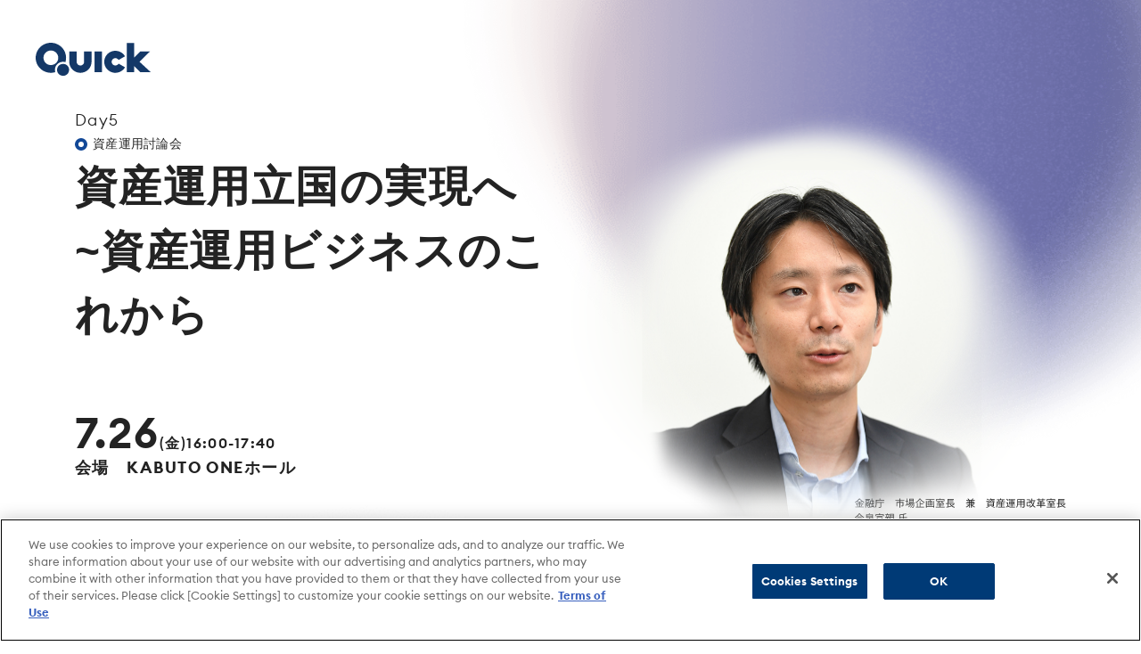

--- FILE ---
content_type: text/html
request_url: https://corporate.quick.co.jp/events/openquick2024/amf_24/
body_size: 14034
content:
<!DOCTYPE HTML>
<html lang="ja">
<head>
<meta http-equiv="Last-Modified" content="Tue, 20 Jan 2026 02:50:45 GMT">
<meta charset="UTF-8">
<meta property="og:title" content="資産運用討論会 - 株式会社QUICK">
<meta name="twitter:title" content="資産運用討論会 - 株式会社QUICK">
<title>資産運用討論会 &#8211; 株式会社QUICK：Our Knowledge, Your Value.</title>

		<!-- All in One SEO 4.1.8 -->
		<meta name="description" content="Day5 資産運用討論会 資産運用立国の実現へ~資産運用ビジネスのこれから 7.26(金)16:00-17:4" />
		<meta name="robots" content="max-image-preview:large" />
		<link rel="canonical" href="http://corporate.quick.co.jp/events/openquick2024/amf_24/" />
		<meta property="og:locale" content="ja_JP" />
		<meta property="og:site_name" content="株式会社QUICK：Our Knowledge, Your Value. -" />
		<meta property="og:type" content="article" />
		<meta property="og:description" content="Day5 資産運用討論会 資産運用立国の実現へ~資産運用ビジネスのこれから 7.26(金)16:00-17:4" />
		<meta property="og:url" content="http://corporate.quick.co.jp/events/openquick2024/amf_24/" />
		<meta property="og:image" content="http://corporate.quick.co.jp/assets/img/common/ogp.png" />
		<meta property="article:published_time" content="2024-06-03T04:15:45+00:00" />
		<meta property="article:modified_time" content="2024-08-30T07:37:24+00:00" />
		<meta name="twitter:card" content="summary" />
		<meta name="twitter:description" content="Day5 資産運用討論会 資産運用立国の実現へ~資産運用ビジネスのこれから 7.26(金)16:00-17:4" />
		<meta name="twitter:image" content="http://corporate.quick.co.jp/assets/img/common/ogp.png" />
		<script type="application/ld+json" class="aioseo-schema">
			{"@context":"https:\/\/schema.org","@graph":[{"@type":"WebSite","@id":"http:\/\/corporate.quick.co.jp\/#website","url":"http:\/\/corporate.quick.co.jp\/","name":"\u682a\u5f0f\u4f1a\u793eQUICK\uff1aOur Knowledge, Your Value.","inLanguage":"ja","publisher":{"@id":"http:\/\/corporate.quick.co.jp\/#organization"}},{"@type":"Organization","@id":"http:\/\/corporate.quick.co.jp\/#organization","name":"\u682a\u5f0f\u4f1a\u793eQUICK\uff1aOur Knowledge, Your Value.","url":"http:\/\/corporate.quick.co.jp\/"},{"@type":"BreadcrumbList","@id":"http:\/\/corporate.quick.co.jp\/events\/openquick2024\/amf_24\/#breadcrumblist","itemListElement":[{"@type":"ListItem","@id":"http:\/\/corporate.quick.co.jp\/#listItem","position":1,"item":{"@type":"WebPage","@id":"http:\/\/corporate.quick.co.jp\/","name":"\u30db\u30fc\u30e0","url":"http:\/\/corporate.quick.co.jp\/"},"nextItem":"http:\/\/corporate.quick.co.jp\/events\/#listItem"},{"@type":"ListItem","@id":"http:\/\/corporate.quick.co.jp\/events\/#listItem","position":2,"item":{"@type":"WebPage","@id":"http:\/\/corporate.quick.co.jp\/events\/","name":"\u30a4\u30d9\u30f3\u30c8\u30fb\u30bb\u30df\u30ca\u30fc","url":"http:\/\/corporate.quick.co.jp\/events\/"},"nextItem":"http:\/\/corporate.quick.co.jp\/events\/openquick2024\/#listItem","previousItem":"http:\/\/corporate.quick.co.jp\/#listItem"},{"@type":"ListItem","@id":"http:\/\/corporate.quick.co.jp\/events\/openquick2024\/#listItem","position":3,"item":{"@type":"WebPage","@id":"http:\/\/corporate.quick.co.jp\/events\/openquick2024\/","name":"\u30aa\u30fc\u30d7\u30f3QUICK2024","description":"\u30aa\u30fc\u30d7\u30f3QUICK20247.11(\u6728) - 7.26(\u91d1) \u300c\u30aa\u30fc\u30d7\u30f3QUICK2024\u300d\u3067\u306f\u3001\u5e02\u5834\u304c\u6ce8\u76ee\u3059","url":"http:\/\/corporate.quick.co.jp\/events\/openquick2024\/"},"nextItem":"http:\/\/corporate.quick.co.jp\/events\/openquick2024\/amf_24\/#listItem","previousItem":"http:\/\/corporate.quick.co.jp\/events\/#listItem"},{"@type":"ListItem","@id":"http:\/\/corporate.quick.co.jp\/events\/openquick2024\/amf_24\/#listItem","position":4,"item":{"@type":"WebPage","@id":"http:\/\/corporate.quick.co.jp\/events\/openquick2024\/amf_24\/","name":"\u8cc7\u7523\u904b\u7528\u8a0e\u8ad6\u4f1a","description":"Day5 \u8cc7\u7523\u904b\u7528\u8a0e\u8ad6\u4f1a \u8cc7\u7523\u904b\u7528\u7acb\u56fd\u306e\u5b9f\u73fe\u3078~\u8cc7\u7523\u904b\u7528\u30d3\u30b8\u30cd\u30b9\u306e\u3053\u308c\u304b\u3089 7.26(\u91d1)16:00-17:4","url":"http:\/\/corporate.quick.co.jp\/events\/openquick2024\/amf_24\/"},"previousItem":"http:\/\/corporate.quick.co.jp\/events\/openquick2024\/#listItem"}]},{"@type":"WebPage","@id":"http:\/\/corporate.quick.co.jp\/events\/openquick2024\/amf_24\/#webpage","url":"http:\/\/corporate.quick.co.jp\/events\/openquick2024\/amf_24\/","description":"Day5 \u8cc7\u7523\u904b\u7528\u8a0e\u8ad6\u4f1a \u8cc7\u7523\u904b\u7528\u7acb\u56fd\u306e\u5b9f\u73fe\u3078~\u8cc7\u7523\u904b\u7528\u30d3\u30b8\u30cd\u30b9\u306e\u3053\u308c\u304b\u3089 7.26(\u91d1)16:00-17:4","inLanguage":"ja","isPartOf":{"@id":"http:\/\/corporate.quick.co.jp\/#website"},"breadcrumb":{"@id":"http:\/\/corporate.quick.co.jp\/events\/openquick2024\/amf_24\/#breadcrumblist"},"datePublished":"2024-06-03T04:15:45+09:00","dateModified":"2024-08-30T07:37:24+09:00"}]}
		</script>
		<!-- All in One SEO -->

<link rel='stylesheet' id='wp-block-library-css' href="/wp-includes/css/dist/block-library/style.min.css" type='text/css' media='all' />
<style id='classic-theme-styles-inline-css' type='text/css'>
/*! This file is auto-generated */
.wp-block-button__link{color:#fff;background-color:#32373c;border-radius:9999px;box-shadow:none;text-decoration:none;padding:calc(.667em + 2px) calc(1.333em + 2px);font-size:1.125em}.wp-block-file__button{background:#32373c;color:#fff;text-decoration:none}
</style>
<style id='global-styles-inline-css' type='text/css'>
body{--wp--preset--color--black: #000000;--wp--preset--color--cyan-bluish-gray: #abb8c3;--wp--preset--color--white: #ffffff;--wp--preset--color--pale-pink: #f78da7;--wp--preset--color--vivid-red: #cf2e2e;--wp--preset--color--luminous-vivid-orange: #ff6900;--wp--preset--color--luminous-vivid-amber: #fcb900;--wp--preset--color--light-green-cyan: #7bdcb5;--wp--preset--color--vivid-green-cyan: #00d084;--wp--preset--color--pale-cyan-blue: #8ed1fc;--wp--preset--color--vivid-cyan-blue: #0693e3;--wp--preset--color--vivid-purple: #9b51e0;--wp--preset--gradient--vivid-cyan-blue-to-vivid-purple: linear-gradient(135deg,rgba(6,147,227,1) 0%,rgb(155,81,224) 100%);--wp--preset--gradient--light-green-cyan-to-vivid-green-cyan: linear-gradient(135deg,rgb(122,220,180) 0%,rgb(0,208,130) 100%);--wp--preset--gradient--luminous-vivid-amber-to-luminous-vivid-orange: linear-gradient(135deg,rgba(252,185,0,1) 0%,rgba(255,105,0,1) 100%);--wp--preset--gradient--luminous-vivid-orange-to-vivid-red: linear-gradient(135deg,rgba(255,105,0,1) 0%,rgb(207,46,46) 100%);--wp--preset--gradient--very-light-gray-to-cyan-bluish-gray: linear-gradient(135deg,rgb(238,238,238) 0%,rgb(169,184,195) 100%);--wp--preset--gradient--cool-to-warm-spectrum: linear-gradient(135deg,rgb(74,234,220) 0%,rgb(151,120,209) 20%,rgb(207,42,186) 40%,rgb(238,44,130) 60%,rgb(251,105,98) 80%,rgb(254,248,76) 100%);--wp--preset--gradient--blush-light-purple: linear-gradient(135deg,rgb(255,206,236) 0%,rgb(152,150,240) 100%);--wp--preset--gradient--blush-bordeaux: linear-gradient(135deg,rgb(254,205,165) 0%,rgb(254,45,45) 50%,rgb(107,0,62) 100%);--wp--preset--gradient--luminous-dusk: linear-gradient(135deg,rgb(255,203,112) 0%,rgb(199,81,192) 50%,rgb(65,88,208) 100%);--wp--preset--gradient--pale-ocean: linear-gradient(135deg,rgb(255,245,203) 0%,rgb(182,227,212) 50%,rgb(51,167,181) 100%);--wp--preset--gradient--electric-grass: linear-gradient(135deg,rgb(202,248,128) 0%,rgb(113,206,126) 100%);--wp--preset--gradient--midnight: linear-gradient(135deg,rgb(2,3,129) 0%,rgb(40,116,252) 100%);--wp--preset--font-size--small: 13px;--wp--preset--font-size--medium: 20px;--wp--preset--font-size--large: 36px;--wp--preset--font-size--x-large: 42px;--wp--preset--spacing--20: 0.44rem;--wp--preset--spacing--30: 0.67rem;--wp--preset--spacing--40: 1rem;--wp--preset--spacing--50: 1.5rem;--wp--preset--spacing--60: 2.25rem;--wp--preset--spacing--70: 3.38rem;--wp--preset--spacing--80: 5.06rem;--wp--preset--shadow--natural: 6px 6px 9px rgba(0, 0, 0, 0.2);--wp--preset--shadow--deep: 12px 12px 50px rgba(0, 0, 0, 0.4);--wp--preset--shadow--sharp: 6px 6px 0px rgba(0, 0, 0, 0.2);--wp--preset--shadow--outlined: 6px 6px 0px -3px rgba(255, 255, 255, 1), 6px 6px rgba(0, 0, 0, 1);--wp--preset--shadow--crisp: 6px 6px 0px rgba(0, 0, 0, 1);}:where(.is-layout-flex){gap: 0.5em;}:where(.is-layout-grid){gap: 0.5em;}body .is-layout-flow > .alignleft{float: left;margin-inline-start: 0;margin-inline-end: 2em;}body .is-layout-flow > .alignright{float: right;margin-inline-start: 2em;margin-inline-end: 0;}body .is-layout-flow > .aligncenter{margin-left: auto !important;margin-right: auto !important;}body .is-layout-constrained > .alignleft{float: left;margin-inline-start: 0;margin-inline-end: 2em;}body .is-layout-constrained > .alignright{float: right;margin-inline-start: 2em;margin-inline-end: 0;}body .is-layout-constrained > .aligncenter{margin-left: auto !important;margin-right: auto !important;}body .is-layout-constrained > :where(:not(.alignleft):not(.alignright):not(.alignfull)){max-width: var(--wp--style--global--content-size);margin-left: auto !important;margin-right: auto !important;}body .is-layout-constrained > .alignwide{max-width: var(--wp--style--global--wide-size);}body .is-layout-flex{display: flex;}body .is-layout-flex{flex-wrap: wrap;align-items: center;}body .is-layout-flex > *{margin: 0;}body .is-layout-grid{display: grid;}body .is-layout-grid > *{margin: 0;}:where(.wp-block-columns.is-layout-flex){gap: 2em;}:where(.wp-block-columns.is-layout-grid){gap: 2em;}:where(.wp-block-post-template.is-layout-flex){gap: 1.25em;}:where(.wp-block-post-template.is-layout-grid){gap: 1.25em;}.has-black-color{color: var(--wp--preset--color--black) !important;}.has-cyan-bluish-gray-color{color: var(--wp--preset--color--cyan-bluish-gray) !important;}.has-white-color{color: var(--wp--preset--color--white) !important;}.has-pale-pink-color{color: var(--wp--preset--color--pale-pink) !important;}.has-vivid-red-color{color: var(--wp--preset--color--vivid-red) !important;}.has-luminous-vivid-orange-color{color: var(--wp--preset--color--luminous-vivid-orange) !important;}.has-luminous-vivid-amber-color{color: var(--wp--preset--color--luminous-vivid-amber) !important;}.has-light-green-cyan-color{color: var(--wp--preset--color--light-green-cyan) !important;}.has-vivid-green-cyan-color{color: var(--wp--preset--color--vivid-green-cyan) !important;}.has-pale-cyan-blue-color{color: var(--wp--preset--color--pale-cyan-blue) !important;}.has-vivid-cyan-blue-color{color: var(--wp--preset--color--vivid-cyan-blue) !important;}.has-vivid-purple-color{color: var(--wp--preset--color--vivid-purple) !important;}.has-black-background-color{background-color: var(--wp--preset--color--black) !important;}.has-cyan-bluish-gray-background-color{background-color: var(--wp--preset--color--cyan-bluish-gray) !important;}.has-white-background-color{background-color: var(--wp--preset--color--white) !important;}.has-pale-pink-background-color{background-color: var(--wp--preset--color--pale-pink) !important;}.has-vivid-red-background-color{background-color: var(--wp--preset--color--vivid-red) !important;}.has-luminous-vivid-orange-background-color{background-color: var(--wp--preset--color--luminous-vivid-orange) !important;}.has-luminous-vivid-amber-background-color{background-color: var(--wp--preset--color--luminous-vivid-amber) !important;}.has-light-green-cyan-background-color{background-color: var(--wp--preset--color--light-green-cyan) !important;}.has-vivid-green-cyan-background-color{background-color: var(--wp--preset--color--vivid-green-cyan) !important;}.has-pale-cyan-blue-background-color{background-color: var(--wp--preset--color--pale-cyan-blue) !important;}.has-vivid-cyan-blue-background-color{background-color: var(--wp--preset--color--vivid-cyan-blue) !important;}.has-vivid-purple-background-color{background-color: var(--wp--preset--color--vivid-purple) !important;}.has-black-border-color{border-color: var(--wp--preset--color--black) !important;}.has-cyan-bluish-gray-border-color{border-color: var(--wp--preset--color--cyan-bluish-gray) !important;}.has-white-border-color{border-color: var(--wp--preset--color--white) !important;}.has-pale-pink-border-color{border-color: var(--wp--preset--color--pale-pink) !important;}.has-vivid-red-border-color{border-color: var(--wp--preset--color--vivid-red) !important;}.has-luminous-vivid-orange-border-color{border-color: var(--wp--preset--color--luminous-vivid-orange) !important;}.has-luminous-vivid-amber-border-color{border-color: var(--wp--preset--color--luminous-vivid-amber) !important;}.has-light-green-cyan-border-color{border-color: var(--wp--preset--color--light-green-cyan) !important;}.has-vivid-green-cyan-border-color{border-color: var(--wp--preset--color--vivid-green-cyan) !important;}.has-pale-cyan-blue-border-color{border-color: var(--wp--preset--color--pale-cyan-blue) !important;}.has-vivid-cyan-blue-border-color{border-color: var(--wp--preset--color--vivid-cyan-blue) !important;}.has-vivid-purple-border-color{border-color: var(--wp--preset--color--vivid-purple) !important;}.has-vivid-cyan-blue-to-vivid-purple-gradient-background{background: var(--wp--preset--gradient--vivid-cyan-blue-to-vivid-purple) !important;}.has-light-green-cyan-to-vivid-green-cyan-gradient-background{background: var(--wp--preset--gradient--light-green-cyan-to-vivid-green-cyan) !important;}.has-luminous-vivid-amber-to-luminous-vivid-orange-gradient-background{background: var(--wp--preset--gradient--luminous-vivid-amber-to-luminous-vivid-orange) !important;}.has-luminous-vivid-orange-to-vivid-red-gradient-background{background: var(--wp--preset--gradient--luminous-vivid-orange-to-vivid-red) !important;}.has-very-light-gray-to-cyan-bluish-gray-gradient-background{background: var(--wp--preset--gradient--very-light-gray-to-cyan-bluish-gray) !important;}.has-cool-to-warm-spectrum-gradient-background{background: var(--wp--preset--gradient--cool-to-warm-spectrum) !important;}.has-blush-light-purple-gradient-background{background: var(--wp--preset--gradient--blush-light-purple) !important;}.has-blush-bordeaux-gradient-background{background: var(--wp--preset--gradient--blush-bordeaux) !important;}.has-luminous-dusk-gradient-background{background: var(--wp--preset--gradient--luminous-dusk) !important;}.has-pale-ocean-gradient-background{background: var(--wp--preset--gradient--pale-ocean) !important;}.has-electric-grass-gradient-background{background: var(--wp--preset--gradient--electric-grass) !important;}.has-midnight-gradient-background{background: var(--wp--preset--gradient--midnight) !important;}.has-small-font-size{font-size: var(--wp--preset--font-size--small) !important;}.has-medium-font-size{font-size: var(--wp--preset--font-size--medium) !important;}.has-large-font-size{font-size: var(--wp--preset--font-size--large) !important;}.has-x-large-font-size{font-size: var(--wp--preset--font-size--x-large) !important;}
.wp-block-navigation a:where(:not(.wp-element-button)){color: inherit;}
:where(.wp-block-post-template.is-layout-flex){gap: 1.25em;}:where(.wp-block-post-template.is-layout-grid){gap: 1.25em;}
:where(.wp-block-columns.is-layout-flex){gap: 2em;}:where(.wp-block-columns.is-layout-grid){gap: 2em;}
.wp-block-pullquote{font-size: 1.5em;line-height: 1.6;}
</style>
<script type='text/javascript' src="/assets/js/common/jquery.js" id='jquery-js'></script>
<script type='text/javascript' src="/wp-content/plugins/svg-support/js/min/svgs-inline-min.js" id='bodhi_svg_inline-js'></script>
<script id="bodhi_svg_inline-js-after" type="text/javascript">
cssTarget="img.style-svg";ForceInlineSVGActive="false";
</script>
<link rel="apple-touch-icon-precomposed" href="/assets/img/common/apple-touch-icon.png">
<link rel="shortcut icon" href="/assets/img/common/favicon.ico" type="image/vnd.microsoft.icon">
<link rel="icon" href="/assets/img/common/favicon.ico" type="image/vnd.microsoft.icon">

<meta name="viewport" content="width=device-width, initial-scale=1.0">
<meta name="format-detection" content="telephone=no">
<link rel="stylesheet" href="/assets/css/common/base.css">
<link rel="stylesheet" href="/assets/css/common/layout.css">
<link rel="stylesheet" href="/assets/css/common/slick.css">
<link rel="stylesheet" href="/assets/css/common/colorbox.css"><link rel="stylesheet" href="/assets/css/namespace/contact/style.css">
<style>

section.opq24l-section {
    padding: 0 40px 120px;
}


section.opq24_cl-section {
    padding: 120px 40px 60px;
}

.opq24_fast_inner {
    display: flex;
    flex-wrap: wrap;
    justify-content: flex-start;
    align-items: flex-start;
    padding-top: 120px;
 /*padding-bottom: 100px;*/
}

.opq24_fast_left {
    width: 50%;
}

.opq24_fast_right {
    width: 50%;
}
.opq24_fast_time {
    padding-top: 15%;
    line-height: 1.5em;
}

p.opq24_fast_time_in {
    font-size: 4.8rem;
    font-weight: 600;
}
h1.titleb {
    font-size: 4.8rem;
}

.opq24_heading_question {
    width: 227px;
    margin-left: 1.77em;
}

h2.opq24_hqd {
    background-color: #777bb7;
    font-size: 1.8rem;
    border-radius: 50px;
    color: #fff;
    text-align: center;
    font-weight: 400;
}


.opq24_box {
    padding: 10px 15px;
    background-color: #ffffff;
    /* box-shadow: 2px 3px 10px #f0f0f0, -2px -1px 10px #f0f0f0; */
    box-shadow: 0px 0px 4px #c2c2c28a;
}

.opq24_box > p {
    padding: 20px 30px 10px 30px;
    font-size: 1.6rem;
}


p.opq24_day {
    font-size: 4.2rem;
    font-weight: bold;
}

span.fonts-1 {
    font-size: 1.6rem;
    padding-bottom: -50px;
}

h2.opq24_heading {
    font-size: 4.2rem;
}

.opq24_list {
    display: flex;
    flex-wrap: wrap;
    justify-content: flex-start;
    align-items: flex-start;
    align-content: flex-start;
}

.opq24_cord {
    width: 30.7142%;
    margin-top: 40px;
    margin-right: 2.59999%;
    border-radius: 16px;
    background-color: #ffffff;
    box-shadow: -0.5px -0.5px 10px #c0c0c014, 1.5px 1.5px 10px #c0c0c07d;
}

.opq24_dayobi {
   width: 100%;
    padding: 15px 15px 20px 15px;
}

.opq24_dayobi_medium {
    display: flex;
    flex-wrap: wrap;
    justify-content: flex-start;
    align-items: flex-start;
}

p.opq24_point::before {
    border-color: #124897;
    border-style: solid;
    border-width: 4px;
    border-radius: 50%;
    content: "";
    box-sizing: border-box;
    height: 14px;
    position: absolute;
    left: 0;
    top: 50%;
    transform: translateY(-50%);
    width: 14px;
}

p.opq24_point {
    display: block;
    font-size: 1.4rem;
    color: #232323;
    letter-spacing: 0.02em;
    padding-left: 20px;
    position: relative;
}

.opq24_title_inner {
    padding: 5% 0;
    color: #232323;
    padding: 0 15px;
}

.opq24_cta {
    background-color: #124896;
    width: 100%;
    border-radius: 0 0 14px 14px;
    text-align: center;
    padding: 16px 0;
}

.opq24_top_program {
    padding:20px 15px;
    display: flex;
    justify-content: flex-start;
    align-items: flex-end;
}

.opq24_top_program_left > img {
    max-width: 112px; 
   height: auto;
}


.opq24_top_program_right > p {
    font-size: 1.3rem;
    line-height: 110%;
    color: #232323;
}

.opq24_footer_img {
    width: 8%;
    margin: 0 auto;
    padding: 20px 0 60px 0;
}


.speakers__box {
    display: flex;
    flex-wrap: wrap;
    justify-content: flex-start;
    align-items: flex-start;
    align-content: flex-start;
}

.spcord {
    width: 30.7142%;
    margin-top: 40px;
    margin-right: 2.5999%;
    border-radius: 6px;
}

.spcord_img > img {
    border-radius: 6px;
}

.sp_accordion{
margin-top: 16px;
}

.trigger {
display: none;
}

.sp_openbox {
position: relative;
margin-bottom: 1em;
}

.titlel_abel,
.sp_text_box {
-webkit-backface-visibility: hidden;
backface-visibility: hidden;
transform: translateZ(0);
transition: all 0.3s;
}

.titlel_abel {
    border-top: solid 1px #e8e9eb;
    padding: 1em 0;
    display: block;
    color: #333;
    font-weight: bold;
}

.sp_text_box {
max-height: 0;
overflow: hidden;
}

.opq24_point_m {
    background-color: #777bb7;
    border-radius: 50px;
    padding: 2px 15px;
    color: #fff;
}

.content p {
margin: 0;
padding: 0.5em 1em 1em;
font-size: 0.9em;
line-height: 1.5;
}

.trigger:checked + .titlel_abel + .sp_text_box {
max-height: 750px;
transition: all 1.5s;
}

.trigger:checked + .titlel_abel i::before {
transform: rotate(90deg) !important;
}

.titlel_abel i {
    border: 1px solid #124897;
    display: block;
    position: absolute;
    top: 50%;
    transform: translateY(-50%);
    transition: 0.2s ease-in-out;
    border-radius: 50%;
    height: 20px;
    right: 0;
    width: 20px;
}

.titlel_abel i::after, 
.titlel_abel i::before {
content: " ";
    position: absolute;
    right: 0.525em;
    top: 0.1em;
    width: 0.5px;
    height: 0.75em;
    background-color: #124897;
}
.titlel_abel i::after{
    transform: rotate(90deg);
}


.c-button__inner {
    background-color: #786C6C;
    cursor: default;
}
.c-button__inner:hover {
        background-color: #786C6C;
        transform: none;
 }

@media print, screen and (min-width: 769px) {
    .c-button__inner:hover {
        background-color: #786C6C;
    }
}


.c-link-arrow_bw {
	font-size: 1.4rem;
}
.c-link-arrow_bw > * {
	color: #ffffff;
	padding-right: 28px;
	position: relative;
}
.c-link-arrow_bw > *:before,
.c-link-arrow_bw > *:after {
	content: "";
	position: absolute;
	top: 50%;
	transform: translateY(-50%);
	transition: 0.2s ease-in-out;
}
.c-link-arrow_bw > *:before {
	border: 1px solid #ffffff;
	border-radius: 50%;
	height: 20px;
	right: 0;
	width: 20px;
}
.c-link-arrow_bw > *:after {
	background-image: url(/wp-content/uploads/icon_arrow_right_w.svg);
	background-repeat: no-repeat;
	background-position: right center;
	background-size: auto 100%;
	height: 8px;
	right: 6px;
	width: 14px;
}

@media print, screen and (min-width: 769px) {
.c-link-arrow_bw > a:hover,
a:hover .c-link-arrow_bw > * {
    text-decoration: underline;
}
.c-link-arrow_bw > a:hover:before,
.c-link-arrow_bw > a:hover:after,
a:hover .c-link-arrow_bw > *:before,
a:hover .c-link-arrow_bw > *:after {
    transform: translateY(-50%) scale(1.1,1.1);
}
.c-link-arrow_bw > a:hover:after,
a:hover .c-link-arrow_bw > *:after {
    right: 4px;
    width: 16px;
}
}

section.opq24_detail_header {
    padding: 0 40px;
}

p.font_title {
    font-size: 1.4rem;
    color: #5B5C5E;
}


.opq24-top_1 {
    background-image: url(/wp-content/uploads/opq24_bkimg_1s.png),url(/wp-content/uploads/opq24_bkimg_2s.png);
    background-color: rgba(255, 255, 255, 0.1);
    background-blend-mode: lighten;
    background-repeat: no-repeat;
    background-position: right -270px top -470px, left -490px bottom -10px;
    background-size: 1110px 1110px, 1570px 1300px;
}


.opq24-top_2 {
    background-image: url(/wp-content/uploads/opq24_bkimg_3s.png), url(/wp-content/uploads/opq24_bkimg_4s.png);
    background-blend-mode: lighten;
    background-repeat: no-repeat;
    background-position: right -410px top 490px, left -980px bottom 470px;
    background-size: 1500px 1400px, 2800px 2200px;
}


/*sp*/
@media only screen and (max-width: 768px){
section.opq24_detail_header {
    padding: 0 20px;
}


section.opq24_cl-section {
    padding: 120px 20px 60px;
}


.opq24_fast_inner {
    display: flex;
    flex-wrap: wrap;
    justify-content: flex-start;
    align-items: flex-start;
    padding-top: 120px;
}

.opq24_fast_left, .opq24_fast_right {
    width: 100%;
}

.opq24_heading_question {
    width: 227px;
    margin: 0 auto;
    padding-top: 5px;
}

.opq24_box > p {
    padding: 20px 0 10px 0;
    font-size: 1.6rem;
}

.spcord {
    width: 100%;
    margin-top: 40px;
    margin-right: 2.5999%;
    border-radius: 6px;
}

.opq24_cord {
    width: 100%;
    margin-top: 40px;
    border-radius: 16px;
    background-color: #ffffff;
    box-shadow: -0.5px -0.5px 10px #c0c0c014, 1.5px 1.5px 10px #c0c0c07d;
}

section.opq24l-section {
    padding: 20px 20px;
}

.opq24l-section {
    padding: 20px;
}

.opq24_footer_img {
    width: 18%;
    margin: 0 auto;
    padding: 40px 0;
}

}
</style><script type="text/javascript" src="/assets/js/common/jquery.cookie.js"></script>
<script type="text/javascript" src="/assets/js/common/jquery.plugin.js"></script>
<script type="text/javascript" src="/assets/js/common/jquery.colorbox-min.js"></script>
<script type="text/javascript" src="/assets/js/common/common.js"></script>
<script type="text/javascript" defer src="/assets/js/common/load_list_page.js"></script>
<!-- Google Tag Manager -->
<script>(function(w,d,s,l,i){w[l]=w[l]||[];w[l].push({'gtm.start':
	new Date().getTime(),event:'gtm.js'});var f=d.getElementsByTagName(s)[0],
	j=d.createElement(s),dl=l!='dataLayer'?'&l='+l:'';j.async=true;j.src=
	'https://www.googletagmanager.com/gtm.js?id='+i+dl;f.parentNode.insertBefore(j,f);
	})(window,document,'script','dataLayer','GTM-PV8SHF7');</script>
<!-- End Google Tag Manager -->
<script>
    $(function () {
        
        $("body").addClass("contact-form");
        $("#l-header").addClass("bg-none");
    
        $("#l-header .l-header__logo img").attr("src", "/assets/img/common/logo_b.svg");
    
        $(window).on("scroll load", function() {
            if ($(window).scrollTop() > 200) {
                $("#l-header.bg-none .l-header__logo img").attr("src", "/assets/img/common/logo_b.svg");
    
                if($("#l-header").hasClass("is-open")){
                    $("#l-header .l-header__logo img").attr("src", "/assets/img/common/logo_b.svg");
                } else {
                    $("#l-header .l-header__logo img").attr("src", "/assets/img/common/logo_b.svg");
                }
    
            } else {
                $("#l-header").removeClass("is-scroll");
                $("#l-header.bg-none .l-header__logo img").attr("src", "/assets/img/common/logo_b.svg");
            }
        });
      
    });
</script></head>

<body>
<!-- Google Tag Manager (noscript) -->
<noscript><iframe src="https://www.googletagmanager.com/ns.html?id=GTM-PV8SHF7"
	height="0" width="0" style="display:none;visibility:hidden"></iframe></noscript>
<!-- End Google Tag Manager (noscript) -->
<header id="l-header">
			<div class="l-header__inner">
				<p class="l-header__logo"><a href="/"><img src="/assets/img/common/logo_b.svg" alt="Quick"></a></p>

				<p class="nav-trigger"><span class="line1"></span><span class="line2"></span><span class="line3"></span></p>
				<div class="l-header__menu">
					<nav id="l-globalnav">
						<ul>
							<li><a href="/theme/"><span>提供サービス</span></a><i class="c-button-open"></i>
								<div class="l-globalnav__second type2 solution">
									<div class="l-globalnav__second_inner">

										<div class="l-globalnav__second_link">
											<p class="l-globalnav__second_title">業種</p>
											<ul class="l-globalnav__second_list">
																																		<li><a href="/theme/#security" class="no_event"><i class="c-icon"><img src="/wp-content/uploads/icon_component_01.svg" alt=""></i>証券</a>
													<div class="l-globalnav__third">
														<p class="l-globalnav__third_title">職種</p>
														<ul class="l-globalnav__third_list">
																																											<li><a href="/theme/securities_sales/">リテール営業・個人向け業務</a></li>
																													<li><a href="/theme/trading/">トレーディング・ディーリング</a></li>
																													<li><a href="/theme/analyst/">リサーチ・アナリスト</a></li>
																													<li><a href="/theme/ib/">投資銀行(ECM・DCM・M&#038;A)</a></li>
																													<li><a href="/theme/net/">ネット・デジタル</a></li>
																												<!-- /l-globalnav__third_list --></ul>
													<!-- /l-globalnav__third --></div>
												</li>
																																													<li><a href="/theme/#bank" class="no_event"><i class="c-icon"><img src="/wp-content/uploads/icon_component_02.svg" alt=""></i>銀行・金融機関</a>
													<div class="l-globalnav__third">
														<p class="l-globalnav__third_title">職種</p>
														<ul class="l-globalnav__third_list">
																																											<li><a href="/theme/bank_sales/">リテール営業・個人向け業務</a></li>
																													<li><a href="/theme/wholesale/">法人営業</a></li>
																													<li><a href="/theme/screening/">融資・審査</a></li>
																													<li><a href="/theme/risk/">リスク管理</a></li>
																													<li><a href="/theme/derivative/">運用業務（資金・デリバティブ）</a></li>
																													<li><a href="/theme/research/">リサーチ</a></li>
																													<li><a href="/theme/backoffice/">バックオフィス</a></li>
																												<!-- /l-globalnav__third_list --></ul>
													<!-- /l-globalnav__third --></div>
												</li>
																																													<li><a href="/theme/#company" class="no_event"><i class="c-icon"><img src="/wp-content/uploads/icon_component_09.svg" alt=""></i>事業会社</a>
													<div class="l-globalnav__third">
														<p class="l-globalnav__third_title">職種</p>
														<ul class="l-globalnav__third_list">
																																											<li><a href="/theme/ir_esg/">IR・経営企画、ESG</a></li>
																													<li><a href="/theme/finance/">財務担当</a></li>
																													<li><a href="/theme/pr/">広報・総務</a></li>
																													<li><a href="/theme/newbiz/">新規事業開発</a></li>
																												<!-- /l-globalnav__third_list --></ul>
													<!-- /l-globalnav__third --></div>
												</li>
																																													<li><a href="/theme/assetmanagement/"><i class="c-icon"><img src="/wp-content/uploads/icon_component_03.svg" alt=""></i>資産運用会社</a></li>
																																													<li><a href="/theme/hedgefund/"><i class="c-icon"><img src="/wp-content/uploads/icon_component_04.svg" alt=""></i>ヘッジファンド</a></li>
																																													<li><a href="/theme/ifa/"><i class="c-icon"><img src="/wp-content/uploads/icon_component_05.svg" alt=""></i>IFA</a></li>
																																													<li><a href="/theme/government/"><i class="c-icon"><img src="/wp-content/uploads/icon_component_06.svg" alt=""></i>官公庁・自治体</a></li>
																																													<li><a href="/theme/academy/"><i class="c-icon"><img src="/wp-content/uploads/icon_component_07.svg" alt=""></i>大学・研究機関</a></li>
																																													<li><a href="/theme/accounting/"><i class="c-icon"><img src="/wp-content/uploads/icon_component_08.svg" alt=""></i>会計事務所</a></li>
																																	<!-- /l-globalnav__second_list --></ul>
										</div>
										<div class="l-globalnav__second_more">
											<a href="/solutions/">
												<p class="lead">すべてのソリューションを見る</p>
												<p class="subtext">キーワードなどからソリューションを検索することができます</p>
												<p class="c-link-arrow u-text-right"><span>&nbsp;</span></p>
											</a>
										</div>
									</div>
								<!-- / --></div>
							</li>
							<li><a href="/cases/">導入事例</a></li>
							<li><a href="/about/"><span>会社情報</span></a><i class="c-button-open"></i>
								<div class="l-globalnav__second type2 about">
									<div class="l-globalnav__second_inner">
										<div class="l-globalnav__second_link">
											<ul class="l-globalnav__second_list">
												<li><a class="no-lower" href="/about/">QUICKとは</a></li>
												<li><a class="no-lower" href="/about/quick/">QUICKのブランド</a></li>
												<li><a class="no-lower" href="/about/ceo/">社長挨拶</a></li>
												<li><a class="no-lower" href="/about/outline/">会社概要</a></li>
												<li><a class="no-lower" href="/about/history/">沿革</a></li>
												<li><a class="no-lower" href="/about/board/">役員・組織図</a></li>
												<li><a class="no-lower" href="/about/access/">事業所・グループ会社</a></li>
												<li><a href="javascript:void(0);">社内研究所</a>
													<div class="l-globalnav__third">
														<p class="l-globalnav__third_title sp-only">戻る</p>
														<ul class="l-globalnav__third_list">
															<li><a href="/amrc/">資産運用研究所</a></li>
															<li><a href="/cvrc/">企業価値研究所</a></li>
															<li><a href="/esg/">ESG研究所</a></li>
														<!-- /l-globalnav__third_list --></ul>
													<!-- /l-globalnav__third --></div>
												</li>
											<!-- /l-globalnav__second_list --></ul>
										</div>
									</div>
								</div>
							</li>
							<li><a href="/news/">お知らせ</a></li>
							<li><a href="/recruit/">採用情報</a></li>
							<li><a href="/sustainability/">サステナビリティ</a></li>
						</ul>
					<!-- /#l-globalnav --></nav>

					<div class="l-header__contact">
						<ul>
							<!--<li class="request"><a href="https://quickmk.smktg.jp/public/application/add/13815" target="_blank">資料請求</a></li>-->
							<li class="inquiry"><a href="/contact/">お問い合わせ</a></li>
						</ul>
					<!-- /l-header__contact --></div>

					<div class="l-header__language">
						<p class="language_trigger"><a href="javascript:void(0);"><i>Language</i></a></p>
						<div class="l-header__language_inner">
							<ul class="l-header__language_list">
								<li><span>日本語</span></li>
								<li><a href="/en/">English</a></li>
							</ul>
						</div>
					<!-- /l-header__language --></div>
				<!-- /l-header__menu --></div>

			<!-- /l-header__inner --></div>
		<!-- /#l-header End--></header>	
	<main id="_l-main" class="contact form" aria-label="本文">


    <div class="opq24-top_1">
        <!--ファーストビュー-->
        <section class="opq24_detail_header">
            <div class="l-section__inner">
                <div class="opq24_fast_inner">
                    <div class="opq24_fast_left">
                        <p>Day5</p>
                        <p class="opq24_point">資産運用討論会</p>
                        <h1 class="titleb">資産運用立国の実現へ<br>~資産運用ビジネスのこれから</h1>
                        <div class="opq24_fast_time">
                            <p class="opq24_fast_time_in">7.26<span class="fonts-1">(金)</span><span class="fonts-1">16:00-17:40</span></p>
                            <p><b>会場　KABUTO ONEホール</b></p>
                        </div>
                    </div>
                    <div class="opq24_fast_right">
                        <img decoding="async" src="/wp-content/uploads/amf_Top_img_Mr.imaizumi.svg" alt="金融庁 市場企画室長 兼 資産運用改革室長 今泉宣親 氏">
                    </div>
                </div>
            </div>
        </section>
    
    
        <!--説明-->
        <section class="opq24_cl-section">
            <div class="l-section__inner">
                <div class="opq24_box">
                    <div class="opq24_heading_question"><h2 class="opq24_hqd">#資産運用討論会とは</h2></div>
                    
                    <p>QUICK資産運用研究所が主催する討論会です。金融機関の方々を対象に資産運用・投信ビジネスに関する旬なテーマについて討論します。金融庁・幹部の方による基調講演では、資産運用立国の実現に向けた金融行政のポイントなどについて語っていただきます。パネルディスカッションでは、ウェルスマネジメントや資産管理型営業などの販売会社の取り組み、ファンド運用の実態や運用哲学・理念などを議論します。
                    </p>
                </div>
            </div>
        </section>
    
        <!--CTA-->
        <div class="mt60">
            <p class="c-button"><span class="c-button__inner" target="_blank" rel="noopener"><span>受付終了</span></span></p>
        </div>
    
    
        <!--プログラム-->
    
        <section class="opq24_cl-section">
            <div class="l-section__inner">
                <h2 class="opq24_heading mb40">Program</h2>
                <div class="c-content-article__main">
                    <div class="c-table c-table--border mt48" data-column-sp="1">
                        <table>
                            <colgroup>
                                <col width="16%">
                                <col width="16%">
                                <col width="68%">
                            </colgroup>
                            <tbody>
                                <tr>
                                    <th>基調講演</th>
                                    <th>16:00</th>
                                    <td>
                                        <p style="font-size: 1.4rem;">資産運用立国に向けた取組み</p>
                                        <p class="mt20">金融庁　市場企画室長　兼　資産運用改革室長　今泉宣親 氏</p>
                                    </td>
                                </tr>
                                <tr>
                                    <th>パネルディスカッション</th>
                                    <th>16:20</th>
                                    <td>
                                        <p style="font-size: 1.4rem;">資産運用立国の実現へ～資産運用ビジネスのこれから</p>
                                        <p class="mt20">農林中金バリューインベストメンツ　常務取締役　兼　最高投資責任者(CIO)<br> 
                                        奥野一成 氏</p>
                                        <p>三菱ＵＦＪモルガン・スタンレー証券　取締役　副社長執行役員　浜田直之 氏</p>
                                        <p>QUICK 資産運用研究所　所長　清家武</p>
                                        <p>モデレーター：経済キャスター　瀧口友里奈 氏</p>
                                    </td>
                                </tr>
                                
                            </tbody>
                        </table>
                    </div>
                </div>
            </div>
        </section>
    
    </div>
    
    
    
    <div class="opq24-top_2">
        <!--スピーカー-->
        <section class="opq24_cl-section">
            <div class="l-section__inner">
                <h2 class="opq24_heading">Speaker</h2>
                <div class="speakers__box">
    
                    <div class="spcord">
                        <div class="spcord_img">
                            <img decoding="async" src="/wp-content/uploads/amf_spker_Mr.imaizumi.png" alt="金融庁 市場企画室長 兼 資産運用改革室長 今泉宣親 氏">
                            </div>
                            <div class="spcord_text">
                            <p class="font_title">金融庁　市場企画室長　兼　資産運用改革室長<br>&nbsp;</p>
                            <p><b>今泉宣親 氏</b></p>
                        </div>
    
                        <!-- accordion stert -->
                        <div class="sp_accordion">
                            <div class="sp_openbox">
                                <input type="checkbox" id="amf_1" class="trigger">
                                <label for="amf_1" class="titlel_abel">プロフィール<i></i></label>
                                <div class="sp_text_box">
                                    <p>2003年金融庁入庁。2011年・2012年に総務企画局政策課においてNISA導入等の金融税制に係る業務、2013年に検査局総務課において銀行による投資信託販売業務の分析業務などに従事したのち、2015年・2016年東京大学公共政策大学院特任准教授として出向。2017年・2018年に総務企画局政策課において金融行政方針等に係る業務、2019年～2023年に監督局銀行第二課地域金融企画室において地域金融に係る業務に従事したのち、2023年7月より現職。</p>
                                </div>
                            </div>
                        </div>
                        <!-- accordion end -->
                    </div>


                    <div class="spcord">
                        <div class="spcord_img">
                            <img decoding="async" src="/wp-content/uploads/amf_spker_Mr.okumura.png" alt="農林中金バリューインベストメンツ 常務取締役 兼 最高投資責任者(CIO)
                            奥野一成 氏">
                            </div>
                            <div class="spcord_text">
                            <p class="font_title">農林中金バリューインベストメンツ　常務取締役　兼　最高投資責任者(CIO)</p>
                            <p><b>奥野一成 氏</b></p>
                        </div>
    
                        <!-- accordion stert -->
                        <div class="sp_accordion">
                            <div class="sp_openbox">
                                <input type="checkbox" id="amf_2" class="trigger">
                                <label for="amf_2" class="titlel_abel">プロフィール<i></i></label>
                                <div class="sp_text_box">
                                    <p>京都大学法学部卒、ロンドンビジネススクール・ファイナンス学修士 (Master in Finance) 修了。1992年日本長期信用銀行入行。長銀証券、UBS証券を経て2003年に農林中央金庫入庫。2007年より「長期厳選投資ファンド」の運用を開始。2014年から現職。日本における長期厳選投資のパイオニアであり、バフェット流の投資を行う数少ないファンドマネージャー。著書に『ビジネスエリートになるための投資家の思考法』(ダイヤモンド社) など。</p>
                                </div>
                            </div>
                        </div>
                        <!-- accordion end -->
                    </div>
    
    
                        
                    <div class="spcord">
                        <div class="spcord_img">
                            <img decoding="async" src="/wp-content/uploads/amf_spker_Mr.hamada.png" alt="三菱ＵＦＪモルガン・スタンレー証券 取締役 副社長執行役員 浜田直之 氏">
                            </div>
                            <div class="spcord_text">
                            <p class="font_title">三菱ＵＦＪモルガン・スタンレー証券　取締役　副社長執行役員</p>
                            <p><b>浜田直之 氏</b></p>
                        </div>
    
                        <!-- accordion stert -->
                        <div class="sp_accordion">
                            <div class="sp_openbox">
                                <input type="checkbox" id="amf_3" class="trigger">
                                <label for="amf_3" class="titlel_abel">プロフィール<i></i></label>
                                <div class="sp_text_box">
                                    <p>1987年に山一證券に入社。同社最後の組合委員長を務める。その後、国内外の運用会社を経て、2010年、米国に本拠を置く世界最大の資産運用会社ブラックロックへ入社。リテール営業部門長として日本における個人運用ビジネスを統括。2020年4月、三菱UFJモルガン・スタンレー証券株式会社に入社。同年6月、取締役副社長執行役員に就任。ウェルス＆ミドルマーケット本部長兼本支店・投資顧問部・投資運用室の統括（現職）。現在、株式会社三菱UFJフィナンシャル・グループ常務執行役員（法人・ウェルスマネジメント事業本部副本部長及び受託財産事業本部副本部長）兼務。
                                    </p>
                                </div>
                            </div>
                        </div>
                        <!-- accordion end -->
                    </div>
                </div>
            </div>
        </section>
    

        <!--CTA-->
        <div class="mt60 mb60">
            <p class="c-button"><span class="c-button__inner" target="_blank" rel="noopener"><span>受付終了</span></span></p>
        </div>


        <!--開催概要--->
        <section class="opq24_cl-section">
            <div class="l-section__inner">
                <h2 class="opq24_heading mb40">Overview</h2>
                <div class="c-content-article__main">
                    <div class="c-table c-table--border mt48" data-column-sp="1">
                        <table>
                            <colgroup>
                                <col width="25%">
                                <col width="75%">
                            </colgroup>
                            <tbody>
                                <tr>
                                    <th>セミナー名</th>
                                    <td>資産運用討論会<br>資産運用立国の実現へ～資産運用ビジネスのこれから</td>
                                </tr>
                                <tr>
                                    <th>開催日時</th>
                                    <td>2024年7月26日(金)<br>16:00-17:40
                                        <p class="u-text-small">受付開始時間 15:30</p>
                                    </td>
                                </tr>
                                <tr>
                                    <th>開催場所</th>
                                    <td>KABUTO ONEホール<br>東京都中央区日本橋兜町7-1<br>
                                        <p class="c-link-arrow"><a href="https://www.google.co.jp/maps/place/KABUTO+ONE/@35.6813347,139.7760883,17z/data=!3m1!4b1!4m5!3m4!1s0x601889dbba8ce435:0x5e4cf69b2289d882!8m2!3d35.6813347!4d139.778277" target="_blank" rel="noopener">GoogleMap</a></p>
                                    </td>
                                </tr>
                                <tr>
                                    <th>参加費</th>
                                    <td>無料</td>
                                </tr>
                                <tr>
                                    <th>参加方法</th>
                                    <td>事前登録制</td>
                                </tr>
                                <tr>
                                    <th>対象</th>
                                    <td>・銀行や証券会社、資産運用会社等でリテールビジネスをご担当されている方</td>
                                </tr>
                            </tbody>
                        </table>
                    </div>
                </div>
            </div>
        </section>
    
    
    
    
        <!--CTA-->
        <div class="mt60 mb60">
            <p class="c-button"><span class="c-button__inner" target="_blank" rel="noopener"><span>受付終了</span></span></p>
        </div>
    
    
    
            <!--セミナー一覧-->
            <section class="opq24_cl-section pt60">
                <div class="l-section__inner">
                    <h2 class="opq24_heading">Other seminars</h2>
                    
                    <div class="opq24_list">
                        <!--単独カード-->
                        <div class="opq24_cord">
                            <a href="/events/openquick2024/fdc_24/" rel="noopener">
                                <div class="opq24_dayobi"><img decoding="async" src="/wp-content/uploads/opqtop_day_1.svg">
                                </div>
                                <div class="opq24_title_inner">
                                    <p class="opq24_point">未来データ会議</p>
                                    <h3>マルチモーダルAI時代の<br>情報デザイン<br>&nbsp;</h3>
                                </div>
                                <div class="opq24_top_program">
                                    <div class="opq24_top_program_left"><img decoding="async" src="/wp-content/uploads/fdc_img_Mr.watanabe_s.png" alt="東京大学大学院 情報学環 教授 渡邉英徳 氏"></div>
                                    <div class="opq24_top_program_right"><p>東京大学大学院　情報学環<br>教授<br>渡邉英徳 氏</p></div>
                                </div>
                                <div class="opq24_cta">
                                    <p class="c-link-arrow_bw"><span>詳細を見る</span></p>
                                </div>
                            </a>
                        </div>
                        <!--単独カード-->
                        <div class="opq24_cord">
                            <a href="/events/openquick2024/pis_24/" rel="noopener">
                                <div class="opq24_dayobi"><img decoding="async" src="/wp-content/uploads/opqtop_day2.svg">
                                </div>
                                <div class="opq24_title_inner">
                                    <p class="opq24_point">個人投資家セミナー</p>
                                    <h3>好調日本株、<br>これからの投資戦略<br>&nbsp;</h3>
                                </div>
                                <div class="opq24_top_program">
                                    <div class="opq24_top_program_left"><img decoding="async" src="/wp-content/uploads/pis_img_Mr.okazaki_s.png" alt="金融ストラテジスト 岡崎良介 氏"></div>
                                    <div class="opq24_top_program_right"><p>金融ストラテジスト<br>岡崎良介 氏</p></div>
                                </div>
                                <div class="opq24_cta">
                                    <p class="c-link-arrow_bw"><span>詳細を見る</span></p>
                                </div>
                            </a>
                        </div>
                        <!--単独カード-->
                        <div class="opq24_cord">
                            <a href="/events/openquick2024/esg_24/" rel="noopener">
                                <div class="opq24_dayobi"><img decoding="async" src="/wp-content/uploads/opqtop_day3.svg">
                                </div>
                                <div class="opq24_title_inner">
                                    <p class="opq24_point">ESGセミナー</p>
                                    <h3>グローバル投資家との新たな対話：英文情報とサステナビリティ情報開示の重要性</h3>
                                </div>
                                <div class="opq24_top_program">
                                    <div class="opq24_top_program_left"><img decoding="async" src="/wp-content/uploads/esg_img_Mr.nakaso_s.png" alt="東京国際金融機構(FincityTokyo)会長 中曽宏 氏"></div>
                                    <div class="opq24_top_program_right"><p>東京国際金融機構(FinCity.Tokyo)　会長<br>中曽宏 氏</p></div>
                                </div>
                                <div class="opq24_cta">
                                    <p class="c-link-arrow_bw"><span>詳細を見る</span></p>
                                </div>
                            </a>
                        </div>
                        <!--単独カード-->
                        <div class="opq24_cord">
                            <a href="/events/openquick2024/fms_24/" rel="noopener">
                                <div class="opq24_dayobi"><img decoding="async" src="/wp-content/uploads/opqtop_day4.svg">
                                </div>
                                <div class="opq24_title_inner">
                                    <p class="opq24_point">金融市場セミナー</p>
                                    <h3>どう読む米大統領選<br>経済・マーケットへの影響は<br>&nbsp;</h3>
                                </div>
                                <div class="opq24_top_program">
                                    <div class="opq24_top_program_left"><img decoding="async" src="/wp-content/uploads/fms_img_Mr.imamura_s.png" alt="丸紅経済研究所 所長 今村卓 氏"></div>
                                    <div class="opq24_top_program_right"><p>丸紅経済研究所所長<br>今村卓 氏</p></div>
                                </div>

                                <div class="opq24_cta">
                                    <p class="c-link-arrow_bw"><span>詳細を見る</span></p>
                                </div>
                            </a>
                        </div>   
                    </div>
                </div>
            </section>
    
    
            
            <!--特記事項-->
            
            <section class="l-section">
                <div class="l-section__inner">
                    <h2 class="opq24_heading">Attention</h2>
                    <ul class="c-list--disc">
                        <li>お申し込みが多数の場合は、抽選となります。予めご了承ください。</li>
                        <li>セミナーは事前登録制です。</li>
                        <li>当日の受付は、開始時間の30分前からご案内開始します。</li>
                        <!--li>セミナーによって会場とオンライン配信で異なります。<br>お間違いのないよう、お気をつけください。</li-->
                        <li>セミナーの内容が一部変更されることがございます。予めご了承ください。</li>
                    </ul>
                </div>
            </section>
    
        <!--お問い合わせ先-->
            <section class="opq24l-section">
                <div class="l-section__inner">
                    <h2 class="opq24_heading">Contact</h2>
                    <p class="mt20">ご不明点などございましたら以下のメールアドレスまでお気軽にお問い合わせください。<br><br>
                        株式会社QUICK　オープンQUICK2024事務局<br>
                        E-mail：publicrelations@quick.jp</p>
                </div>
            </section>
    
    
        <!--back index-->
        <section class="l-section__inner">
            <div class="opq24l-section">
                <p class="c-link-arrow c-link-arrow--back mt80">
                    <a href="/events/openquick2024/">オープンQUICK2024のTopへ戻る</a>
                </p>
    
                <div class="opq24_footer_img">
                    <img decoding="async" src="/wp-content/uploads/opq24logo.svg" alt="オープンQUICK2024">
                </div>
            <div class="l-section__inner">
        </section>
    
    
    </div>    
    <!-- /#main End--></main>
<footer id="l-footer">
  <div class="l-footer__inner">
    <div id="l-pagetop"><span><img src="/assets/img/common/icon_pagetop.png" alt="ページ先頭へ"></span></div>

    <div class="l-footer__menu">
      <div class="l-footer__menu_item">
        <p class="l-footer__menu_item_category">ソリューション</p>
        <div class="l-footer__menu_list">
          <ul>
                                <li><a href="/theme/#security">証券</a></li>
                                          <li><a href="/theme/#bank">銀行・金融機関</a></li>
                                          <li><a href="/theme/#company">事業会社</a></li>
                                          <li><a href="/theme/assetmanagement/">資産運用会社</a></li>
                                          <li><a href="/theme/hedgefund/">ヘッジファンド</a></li>
                                          <li><a href="/theme/ifa/">IFA</a></li>
                                          <li><a href="/theme/government/">官公庁・自治体</a></li>
                                          <li><a href="/theme/academy/">大学・研究機関</a></li>
                                          <li><a href="/theme/accounting/">会計事務所</a></li>
                              </ul>
        </div>
        <p class="l-footer__menu_item_category single"><a href="/cases/">導入事例</a></p>
        <p class="l-footer__menu_item_category single"><a href="/sustainability/">サステナビリティ</a></p>
        <p class="l-footer__menu_item_category single"><a href="/meet/">Meet! QUICK</a></p>
        <p class="l-footer__menu_item_category single"><a href="/news/">お知らせ</a></p>
        <p class="l-footer__menu_item_category single"><a href="/events/">イベント・セミナー</a></p>
        <p class="l-footer__menu_item_category single"><a href="/contact/speakers/">コメンテーター</a></p>
      </div>

      <div class="l-footer__menu_item">
        <p class="l-footer__menu_item_category">会社情報</p>
        <div class="l-footer__menu_list">
          <ul>
            <li><a href="/about/">QUICKとは</a></li>
            <li><a href="/about/quick/">QUICKのブランド</a></li>
            <li><a href="/about/ceo/">社長挨拶</a></li>
            <li><a href="/about/outline/">会社概要</a></li>
            <li><a href="/about/history/">沿革</a></li>
            <li><a href="/about/board/">役員・組織図</a></li>
            <li><a href="/about/access/">事業所・グループ会社</a></li>
            <li><a href="/amrc/">資産運用研究所</a></li>
            <li><a href="/cvrc/">企業価値研究所</a></li>
            <li><a href="/esg/">ESG研究所</a></li>
          </ul>
        </div>

        <p class="l-footer__menu_item_category single"><a href="/recruit/">採用情報</a></p>
        <p class="l-footer__menu_item_category single"><a href="/support/">サポート</a></p>
        <p class="l-footer__menu_item_category single"><a href="/en/">Global site</a></p>
        <p class="l-footer__menu_item_category single"><a href="https://moneyworld.jp" target="_blank">QUICK Money World</a></p>
        <p class="l-footer__menu_item_category single"><a href="/biz/">事業会社向けサイト</a></p>
      </div>

      <div class="l-footer__menu_item">
        <p class="l-footer__menu_item_category">製品・サービス</p>
        <div class="l-footer__menu_list">
          <div class="l-footer__menu_list__flex">
            <ul class="column1">
                          <li class="product_cat it">総合情報サービス</li>
                                                        <li><a href="/products/qr1/">Qr1（QUICK LevelX r1）</a></li>
                                                        <li><a href="/products/quick-workstation/">QUICK Workstation</a></li>
                                                        <li><a href="/products/quick-factset-workstation/">QUICK FactSet Workstation</a></li>
                                                      <li class="product_cat data">データソリューション</li>
                                                        <li><a href="/products/quick-data-factory/">QUICK Data Factory</a></li>
                                                        <li><a href="/products/quick-smart-brain/">QUICK Smart Brain</a></li>
                                                        <li><a href="/products/market-data-api/">マーケットデータAPI</a></li>
                                                        <li><a href="/products/is-web/">オンライントレード向けASP</a></li>
                                                        <li><a href="/products/quick-feed/">QUICK Feed</a></li>
                                                        <li><a href="/products/quick-data-files/">QUICK Data Files</a></li>
                                                        <li><a href="/products/quick-finer-compass/">QUICK Finer Compass</a></li>
                                                        <li><a href="/products/quick-data-cast/">QUICK Data Cast</a></li>
                                                        <li><a href="/products/shin-alert-service/">QUICKシン・アラートサービス</a></li>
                                                      <li class="product_cat asset">資産運用</li>
                                                        <li><a href="/products/gba/">投資一任フロントソリューション</a></li>
                                                        <li><a href="/products/fundbook/">ファンドブック</a></li>
                                                        <li><a href="/products/fund-db/">投信分析評価サービス</a></li>
                                                        <li><a href="/products/fund-monitoring/">投信モニタリングサービス</a></li>
                                                        <li><a href="/products/quick-asset-design-homepage/">QUICK Asset Design Homepage</a></li>
                                                        <li><a href="/products/quick-asset-design-navi/">QUICK Asset Design Navi</a></li>
                                                        <li><a href="/products/quick-asset-design-pro/">QUICK Asset Design Pro</a></li>
                                                        <li><a href="/products/inheritance-tax/">公開株式参考評価額シミュレーション</a></li>
                                                        <li><a href="/products/digital-adviser/">Digital Adviser</a></li>
                                                        <li><a href="/products/asr/">預かり資産連携サービス</a></li>
                                                      <li class="product_cat research">調査・レポート・コメント</li>
                                                        <li><a href="/products/quick-market-eyes/">QUICK Market Eyes</a></li>
                                                        <li><a href="/products/quick-research-net/">QUICKリサーチネット</a></li>
                                                        <li><a href="/products/quick-research-service/">QUICKリサーチサービス</a></li>
                                                        <li><a href="/products/getsuji/">QUICK月次調査</a></li>
                                                        <li><a href="/products/tankan/">QUICK短期経済観測調査（QUICK短観）</a></li>
                                                        <li><a href="/products/quick-news-analysis/">QUICKニュース解析</a></li>
                                                        <li><a href="/products/knowledge-contents/">ナレッジコンテンツ</a></li>
                                                      <li class="product_cat esg">ESG・IR</li>
                                                        <li><a href="/products/esgservice/">ESGサービス</a></li>
                                                        <li><a href="/products/esg-summary/">ESGサマリー</a></li>
                                                        <li><a href="/products/scripts-asia/">SCRIPTS Asia</a></li>
                                                        <li><a href="/products/qs-share/">Q&#8217;s Share</a></li>
                                                      <li class="product_cat signage">サイネージ</li>
                                                        <li><a href="/products/quick-viscast-series/">QUICK VisCastシリーズ</a></li>
                                                      <li class="product_cat ec">株式電子取引</li>
                                                        <li><a href="/products/quick-trading-framework/">QUICK Trading Framework</a></li>
                                                        <li><a href="/products/tradenetx/">TradeNetX</a></li>
                                                        <li><a href="/products/esas-tcas/">執行コスト分析</a></li>
                                                        <li><a href="/products/global-stock-rfq/">海外株RFQ</a></li>
                                                      <li class="product_cat bond">債券・金利・デリバティブ</li>
                                                        <li><a href="/products/torf/">TORF</a></li>
                                                        <li><a href="/products/tona/">TONA Averages &#038; TONA Index</a></li>
                                                        <li><a href="/products/fenics/">FENICS (KACE) PRO FX Options</a></li>
                                                        <li><a href="/products/imperial-market-data/">インペリアル・マーケットデータ</a></li>
                                                      <li class="product_cat edu">教育・研修</li>
                                                        <li><a href="/products/quick-open-skill/">QUICK Open Skill</a></li>
                                                        <li><a href="/products/financial-literacy/">QUICKの金融教育</a></li>
                                                      <li class="product_cat others">個人向け・その他</li>
                                                        <li><a href="/products/quick-money-world/">QUICK Money World</a></li>
                                                        <li><a href="/products/quicktrader/">QUICKTRADER</a></li>
                                                        <li><a href="/products/quicktrader-premium/">QUICKTRADER Premium</a></li>
                                                      <li class="more_view"><a href="/products/" class="u-text-link">もっと見る</a></li>
            </ul>
          </div>
        </div>
      </div>
    <!-- /l-footer__menu --></div>

    <div class="l-footer__contact">
      <div class="l-footer__contact_title">
        <p><a href="/contact/"><span>Contact Us</span></a></p>
      </div>
      <div class="l-footer__contact_links">
        <ul class="l-footer__contact_link">
          <li><a href="/contact/"><span class="subtext">お気軽にお問い合わせください</span><br>お問い合わせ</a></li>
          <li><a href="/contact/form_service_download/" target="_blank"><span class="subtext">各種資料をダウンロードできます</span><br>資料請求</a></li>
          <li><a href="/recruit/"><span class="subtext">一緒に働きませんか？</span><br>採用情報</a></li>
        </ul>
      </div>
    <!-- /l-footer__contact --></div>

    <div class="l-footer__lower">
      <ul class="l-footer__lower_link">
        <li><a href="/terms/">サイトについて</a></li>
        <li><a href="/privacypolicy/">個人情報保護方針</a></li>
        <li><a href="/s_privacypolicy/">特定個人情報保護方針</a></li>
        <li><a href="/userdata-external-transmission/">利用者情報外部送信について</a></li>
        <li><a href="http://www.nikkei.co.jp/nikkeiinfo/corporate/group/" target="_blank">日経グループ会社</a></li>
      </ul>
      <p class="l-copyright">&copy; QUICK Corp.</p>
    <!-- /l-footer__lower --></div>

  </div>
<!-- /#l-footer End--></footer>
</body>
</html>


--- FILE ---
content_type: text/css
request_url: https://corporate.quick.co.jp/assets/css/common/base.css
body_size: 3987
content:
@charset "utf-8";

/* ======================================================
 * base.css
 * ------------------------------------------------------
	* FONT
 * RESET ************************************************
 * Global Reset
 * Costom Reset
 * SETTING **********************************************
 * Base Style
 * Utility Style
 * Reader
 * Clearfix
 * Print
====================================================== */


/* icon指定 */
@import url(/assets/css/common/icon-font.css);


/* EuclidCircularB */
@font-face {
	font-family: "Euclid Circular B";
	font-style: normal;
	font-weight: 300;
	src: url("/assets/font/EuclidCircularB/EuclidCircularB-Light-WebS.woff2") format('woff2'),
		url("/assets/font/EuclidCircularB/EuclidCircularB-Light-WebS.woff") format('woff');
	font-display: swap;
}
@font-face {
	font-family: "Euclid Circular B";
	font-style: normal;
	font-weight: 400;
	src: url("/assets/font/EuclidCircularB/EuclidCircularB-Regular-WebS.woff2") format('woff2'),
		url("/assets/font/EuclidCircularB/EuclidCircularB-Regular-WebS.woff") format('woff');
	font-display: swap;
}
@font-face {
	font-family: "Euclid Circular B";
	font-style: normal;
	font-weight: 500;
	src: url("/assets/font/EuclidCircularB/EuclidCircularB-Medium-WebS.woff2") format('woff2'),
		url("/assets/font/EuclidCircularB/EuclidCircularB-Medium-WebS.woff") format('woff');
	font-display: swap;
}
@font-face {
	font-family: "Euclid Circular B";
	font-style: normal;
	font-family: Euclid Circular B, "Hiragino Kaku Gothic Pro","游ゴシック", -apple-system, BlinkMacSystemFont, sans-serif;
	font-weight: 600;
	src: url("/assets/font/EuclidCircularB/EuclidCircularB-Semibold-WebS.woff2") format('woff2'),
		url("/assets/font/EuclidCircularB/EuclidCircularB-Semibold-WebS.woff") format('woff');
	font-display: swap;
}
@font-face {
	font-family: "Euclid Circular B";
	font-style: normal;
	font-weight: 700;
	src: url("/assets/font/EuclidCircularB/EuclidCircularB-Bold-WebS.woff2") format('woff2'),
		url("/assets/font/EuclidCircularB/EuclidCircularB-Bold-WebS.woff") format('woff');
	font-display: swap;
}

/* Global Reset (html5doctor.com)
 * - Author: Richard Clark - http://richclarkdesign.com
------------------------------------------------------ */
/*----- for HTML5 -----*/
html,body,div,span,object,iframe,h1,h2,h3,h4,h5,h6,p,blockquote,pre,abbr,address,cite,code,del,dfn,em,img,ins,kbd,q,samp,small,strong,sub,sup,var,b,i,dl,dt,dd,ol,ul,li,fieldset,form,label,legend,table,caption,tbody,tfoot,thead,tr,th,td,article,aside,canvas,details,figcaption,figure,footer,header,hgroup,menu,nav,section,summary,time,mark,audio,video{margin:0;padding:0;border:0;outline:0;font-size:100%;vertical-align:baseline;background:transparent}
body{line-height:1}
article,aside,details,figcaption,figure,footer,header,hgroup,menu,nav,section{display:block}
nav ul{list-style:none}
blockquote,q{quotes:none}
blockquote:before,blockquote:after,q:before,q:after{content:none}
a{margin:0;padding:0;font-size:100%;vertical-align:baseline;background:transparent}
ins{background-color:#ff9;color:#000;text-decoration:none}
mark{background-color:#ff9;color:#000;font-style:italic;font-weight:bold}
del{text-decoration:line-through}
abbr[title],dfn[title]{border-bottom:1px dotted;cursor:help}
table{border-collapse:collapse;border-spacing:0}
hr{display:block;height:1px;border:0;border-top:1px solid #ccc;margin:1em 0;padding:0}
input,select{vertical-align:middle}

/* Costom Reset
------------------------------------------------------ */
/*----- for HTML5 -----*/
main { margin: 0; padding: 0; border: 0; outline: 0; font-size: 100%; vertical-align: baseline; background: transparent; display: block; }
h1, h2, h3, h4, h5, h6 ,small { font-weight: normal; }
ul, ol { list-style: none; }
strong { font-weight: bold; }
em { font-style: normal; }
address { font-style: normal; }
hr, legend { display: none; }
time { display: block; }
sub, sup{ position: relative; font-size: 10px; font-size: 1rem; line-height: 1; }
sup { top: -0.5em; }
sub { bottom: -0.25em; }
img { /* max-width: 100%; height: auto; */ vertical-align: top; }


/* Base Style
------------------------------------------------------ */
/*----- for HTML5 -----*/
/* page */
html {
	overflow-y: scroll;
	font-size: 62.5%;
	-webkit-text-size-adjust: 100%;
	    -ms-text-size-adjust: 100%;
}
body {
	color: #232323;
	font-size: 18px;
	font-size: 1.8rem;
	line-height: 1.7;
	letter-spacing: 0.08em;
	font-family: "Euclid Circular B", "Hiragino Kaku Gothic Pro", "游ゴシック Medium", "Yu Gothic Medium",  -apple-system, BlinkMacSystemFont, sans-serif;
	font-weight: 300;
	font-feature-settings: "palt";
	-webkit-font-smoothing: antialiased;
}


/* link */
a:link    { color: #124897; text-decoration: none; }
a:visited { color: #124897; text-decoration: none; }
a:hover   { color: #124897; text-decoration: none; }
a:active  { color: #124897; text-decoration: none; }


/* Utility Style
------------------------------------------------------ */
/*----- width -----*/
.w5per  { width: 5% !important; }
.w10per { width: 10% !important; } 
.w15per { width: 15% !important; }
.w20per { width: 20% !important; } 
.w25per { width: 25% !important; }
.w30per { width: 30% !important; } 
.w33per { width: 33.3% !important; } 
.w35per { width: 35% !important; }
.w40per { width: 40% !important; } 
.w45per { width: 45% !important; }
.w50per { width: 50% !important; } 
.w55per { width: 55% !important; }
.w60per { width: 60% !important; } 
.w65per { width: 65% !important; }
.w70per { width: 70% !important; } 
.w75per { width: 75% !important; }
.w80per { width: 80% !important; } 
.w85per { width: 85% !important; }
.w90per { width: 90% !important; } 
.w95per { width: 95% !important; }
.wFull  { width: 100% !important; }
.wAuto  { width: auto !important; }

/*----- margin -----*/
/* margin-top */
.mt0   { margin-top: 0 !important; }
.mt5   { margin-top: 5px !important; }
.mt10  { margin-top: 10px !important; }
.mt15  { margin-top: 15px !important; }
.mt20  { margin-top: 20px !important; }
.mt25  { margin-top: 25px !important; }
.mt30  { margin-top: 30px !important; }
.mt35  { margin-top: 35px !important; }
.mt40  { margin-top: 40px !important; }
.mt45  { margin-top: 45px !important; }
.mt50  { margin-top: 50px !important; }
.mt55  { margin-top: 55px !important; }
.mt60  { margin-top: 60px !important; }
.mt65  { margin-top: 65px !important; }
.mt70  { margin-top: 70px !important; }
.mt75  { margin-top: 75px !important; }
.mt80  { margin-top: 80px !important; }
.mt85  { margin-top: 85px !important; }
.mt90  { margin-top: 90px !important; }
.mt95  { margin-top: 95px !important; }
.mt100 { margin-top: 100px !important; }

@media only screen and (max-width: 768px) {
.mt5   { margin-top: 1vw !important; }
.mt10  { margin-top: 2vw !important; }
.mt15  { margin-top: 4vw !important; }
.mt20  { margin-top: 6vw !important; }
.mt25  { margin-top: 7vw !important; }
.mt30  { margin-top: 8vw !important; }
.mt35  { margin-top: 9vw !important; }
.mt40  { margin-top: 10vw !important; }
.mt45  { margin-top: 11vw !important; }
.mt50  { margin-top: 12vw !important; }
.mt55  { margin-top: 13vw !important; }
.mt60  { margin-top: 14vw !important; }
.mt65  { margin-top: 15vw !important; }
.mt70  { margin-top: 16vw !important; }
}
/* margin-right */
.mr0   { margin-right: 0 !important; }
.mr5   { margin-right: 5px !important; }
.mr10  { margin-right: 10px !important; }
.mr15  { margin-right: 15px !important; }
.mr20  { margin-right: 20px !important; }
.mr25  { margin-right: 25px !important; }
.mr30  { margin-right: 30px !important; }
.mr35  { margin-right: 35px !important; }
.mr40  { margin-right: 40px !important; }
.mr45  { margin-right: 45px !important; }
.mr50  { margin-right: 50px !important; }
.mr55  { margin-right: 55px !important; }
.mr60  { margin-right: 60px !important; }
.mr65  { margin-right: 65px !important; }
.mr70  { margin-right: 70px !important; }
.mr75  { margin-right: 75px !important; }
.mr80  { margin-right: 80px !important; }
.mr85  { margin-right: 85px !important; }
.mr90  { margin-right: 90px !important; }
.mr95  { margin-right: 95px !important; }
.mr100 { margin-right: 100px !important; }
/* margin-bottom */
.mb0   { margin-bottom: 0 !important; }
.mb5   { margin-bottom: 5px !important; }
.mb10  { margin-bottom: 10px !important; }
.mb15  { margin-bottom: 15px !important; }
.mb20  { margin-bottom: 20px !important; }
.mb25  { margin-bottom: 25px !important; }
.mb30  { margin-bottom: 30px !important; }
.mb35  { margin-bottom: 35px !important; }
.mb40  { margin-bottom: 40px !important; }
.mb45  { margin-bottom: 45px !important; }
.mb50  { margin-bottom: 50px !important; }
.mb55  { margin-bottom: 55px !important; }
.mb60  { margin-bottom: 60px !important; }
.mb65  { margin-bottom: 65px !important; }
.mb70  { margin-bottom: 70px !important; }
.mb75  { margin-bottom: 75px !important; }
.mb80  { margin-bottom: 80px !important; }
.mb85  { margin-bottom: 85px !important; }
.mb90  { margin-bottom: 90px !important; }
.mb95  { margin-bottom: 95px !important; }
.mb100 { margin-bottom: 100px !important; }
/* margin-left */
.ml0   { margin-left: 0 !important; }
.ml5   { margin-left: 5px !important; }
.ml10  { margin-left: 10px !important; }
.ml15  { margin-left: 15px !important; }
.ml20  { margin-left: 20px !important; }
.ml25  { margin-left: 25px !important; }
.ml30  { margin-left: 30px !important; }
.ml35  { margin-left: 35px !important; }
.ml40  { margin-left: 40px !important; }
.ml45  { margin-left: 45px !important; }
.ml50  { margin-left: 50px !important; }
.ml55  { margin-left: 55px !important; }
.ml60  { margin-left: 60px !important; }
.ml65  { margin-left: 65px !important; }
.ml70  { margin-left: 70px !important; }
.ml75  { margin-left: 75px !important; }
.ml80  { margin-left: 80px !important; }
.ml85  { margin-left: 85px !important; }
.ml90  { margin-left: 90px !important; }
.ml95  { margin-left: 95px !important; }
.ml100 { margin-left: 100px !important; }

/*----- padding -----*/
/* padding-top */
.pt0   { padding-top: 0 !important; }
.pt5   { padding-top: 5px !important; }
.pt10  { padding-top: 10px !important; }
.pt15  { padding-top: 15px !important; }
.pt20  { padding-top: 20px !important; }
.pt25  { padding-top: 25px !important; }
.pt30  { padding-top: 30px !important; }
.pt35  { padding-top: 35px !important; }
.pt40  { padding-top: 40px !important; }
.pt45  { padding-top: 45px !important; }
.pt50  { padding-top: 50px !important; }
.pt55  { padding-top: 55px !important; }
.pt60  { padding-top: 60px !important; }
.pt65  { padding-top: 65px !important; }
.pt70  { padding-top: 70px !important; }
.pt75  { padding-top: 75px !important; }
.pt80  { padding-top: 80px !important; }
.pt85  { padding-top: 85px !important; }
.pt90  { padding-top: 90px !important; }
.pt95  { padding-top: 95px !important; }
.pt100 { padding-top: 100px !important; }
/* padding-right */
.pr0   { padding-right: 0 !important; }
.pr5   { padding-right: 5px !important; }
.pr10  { padding-right: 10px !important; }
.pr15  { padding-right: 15px !important; }
.pr20  { padding-right: 20px !important; }
.pr25  { padding-right: 25px !important; }
.pr30  { padding-right: 30px !important; }
.pr35  { padding-right: 35px !important; }
.pr40  { padding-right: 40px !important; }
.pr45  { padding-right: 45px !important; }
.pr50  { padding-right: 50px !important; }
.pr55  { padding-right: 55px !important; }
.pr60  { padding-right: 60px !important; }
.pr65  { padding-right: 65px !important; }
.pr70  { padding-right: 70px !important; }
.pr75  { padding-right: 75px !important; }
.pr80  { padding-right: 80px !important; }
.pr85  { padding-right: 85px !important; }
.pr90  { padding-right: 90px !important; }
.pr95  { padding-right: 95px !important; }
.pr100 { padding-right: 100px !important; }
/* padding-bottom */
.pb0   { padding-bottom: 0 !important; }
.pb5   { padding-bottom: 5px !important; }
.pb10  { padding-bottom: 10px !important; }
.pb15  { padding-bottom: 15px !important; }
.pb20  { padding-bottom: 20px !important; }
.pb25  { padding-bottom: 25px !important; }
.pb30  { padding-bottom: 30px !important; }
.pb35  { padding-bottom: 35px !important; }
.pb40  { padding-bottom: 40px !important; }
.pb45  { padding-bottom: 45px !important; }
.pb50  { padding-bottom: 50px !important; }
.pb55  { padding-bottom: 55px !important; }
.pb60  { padding-bottom: 60px !important; }
.pb65  { padding-bottom: 65px !important; }
.pb70  { padding-bottom: 70px !important; }
.pb75  { padding-bottom: 75px !important; }
.pb80  { padding-bottom: 80px !important; }
.pb85  { padding-bottom: 85px !important; }
.pb90  { padding-bottom: 90px !important; }
.pb95  { padding-bottom: 95px !important; }
.pb100 { padding-bottom: 100px !important; }
/* padding-left */
.pl0   { padding-left: 0 !important; }
.pl5   { padding-left: 5px !important; }
.pl10  { padding-left: 10px !important; }
.pl15  { padding-left: 15px !important; }
.pl20  { padding-left: 20px !important; }
.pl25  { padding-left: 25px !important; }
.pl30  { padding-left: 30px !important; }
.pl35  { padding-left: 35px !important; }
.pl40  { padding-left: 40px !important; }
.pl45  { padding-left: 45px !important; }
.pl50  { padding-left: 50px !important; }
.pl55  { padding-left: 55px !important; }
.pl60  { padding-left: 60px !important; }
.pl65  { padding-left: 65px !important; }
.pl70  { padding-left: 70px !important; }
.pl75  { padding-left: 75px !important; }
.pl80  { padding-left: 80px !important; }
.pl85  { padding-left: 85px !important; }
.pl90  { padding-left: 90px !important; }
.pl95  { padding-left: 95px !important; }
.pl100 { padding-left: 100px !important; }

/*----- border -----*/
.bdNone  { border: none !important; }
.bdTNone { border-top: none !important; }
.bdRNone { border-right: none !important; }
.bdBNone { border-bottom: none !important; }
.bdLNone { border-left: none !important; }
.bdR01 { border-right: 1px solid #e5e5e5 !important; }

/*----- align -----*/
/* text-align */
.alL { text-align: left !important; }
.alC { text-align: center !important; }
.alR { text-align: right !important; }
/* vertical-align */
.alT { vertical-align: top !important; }
.alM { vertical-align: middle !important; }
.alB { vertical-align: bottom !important; }

/*----- clear -----*/
/* clear */
.clL { clear: left !important; }
.clR { clear: right !important; }
.clBoth { clear: both !important; }
.clNone { clear: none !important; }

/*----- float -----*/
/* float */
.flL { float: left !important; }
.flR { float: right !important; }
.flNone { float: none !important; }

/*----- display -----*/
/* display */
.dpBlock { display: block !important; }
.dpInlBlock { display: inline-block !important; }
.dpNone { display: none !important; }

/*----- overflow -----*/
.ovfHidden { overflow: hidden !important; }
.ovfVisible { overflow: visible !important; }

/*----- font -----*/
.bold { font-weight: bold !important; }
.italic {	font-style: italic !important; }
.fwNormal { font-weight: normal !important; }
.fsNormal { font-style: normal !important; }
/* font-size */
.fontXS {
	font-size: 10px !important;
	font-size: 1.0rem !important;
}
.fontS {
	font-size: 12px !important;
	font-size: 1.2rem !important;
}
.fontM {
	font-size: 14px !important;
	font-size: 1.4rem !important;
}
.fontL {
	font-size: 16px !important;
	font-size: 1.6rem !important;
}
.fontXL {
	font-size: 18px !important;
	font-size: 1.8rem !important;
}


/*----- break -----*/
.brWord { word-wrap: break-word !important; }
.brNone { white-space: nowrap !important; }

/*----- form -----*/
input[type="submit"],
input[type="button"] {
	border: none;
	-moz-border-radius: 0px;
	-webkit-border-radius: 0px;
	border-radius: 0px;
	-webkit-appearance: none;
	-moz-appearance: none;
	appearance: none;
	vertical-align: bottom;
}
input[type="text"],
input[type="email"],
input[type="number"],
input[type="password"],
input[type="tel"],
textarea {
	height: 30px;
	border: 1px solid #bbbbbb;
	background-color: #FFF;	
	-moz-border-radius: 0px;
	-webkit-border-radius: 0px;
	border-radius: 0px;
	-webkit-appearance: none;
	-moz-appearance: none;
	appearance: none;
}
textarea {
	vertical-align:bottom;
}
input::-webkit-input-placeholder {
	padding-top:2px;
}
input:-ms-input-placeholder {
	padding-top:2px;
}
input::-moz-placeholder {
	padding-top:2px;
}
input::placeholder {
	padding-top:2px;
}
textarea {
	height: auto;
}
input[type="number"]::-webkit-outer-spin-button,
input[type="number"]::-webkit-inner-spin-button {
	-webkit-appearance: none;
	margin: 0;
}
input[type="number"] {
	-moz-appearance:textfield;
}
select {
	color: #333;
	font-size: 1.4rem;
	background: #FFF;
	line-height: 1.2;
	-webkit-appearance: none;
	-moz-appearance: none;
	appearance: none;
	border-style: none;
}
select option{
	color: #232323;
	background-color: #fff;
}
select::-ms-expand {
	display: none;
}
select:-moz-focusring { 
	color: transparent; 
	text-shadow: 0 0 0 #828c9a;
}
button {
	background-color: #FFF;
	margin: 0px;
	padding: 0px;
	border: none;
	-webkit-appearance: none;
	-moz-appearance: none;
	appearance: none;
}
/*
label input[type="checkbox"],
label input[type="radio"] {
	opacity: 0;
	filter: opacity(0%);
}
label input[type="checkbox"] + span,
label input[type="radio"] + span {
	margin-left: -1em;
	position: relative;
}
label input[type="checkbox"] + span:before,
label input[type="radio"] + span:before {
	content: '';
	background-color: #FFF;
	vertical-align: middle;
	display: inline-block;
	margin-right: 5px;
	height: 20px;
	width: 20px;
	border: 1px solid #CCC;
}
label input[type="checkbox"]:checked + span:after {
	content: '';
	display: block;
	width: 7px;
	height: 15px;
	border-right: 3px solid #3366CC;
	border-bottom: 3px solid #3366cc;
	position: absolute;
	left: 7px;
	top: 2px;
	-webkit-transform: rotate(45deg);
	transform: rotate(45deg);
}
label input[type="radio"] + span:before,
label input[type="radio"]:checked + span:after {
	-webkit-border-radius: 50%;
	border-radius: 50%;
}
label input[type="radio"]:checked + span:after {
	content: '';
	background-color: #3366CC;
	display: block;
	width: 10px;
	height: 10px;
	position: absolute;
	left: 6px;
	top: 7px;
}
.safari label input[type="radio"]:checked + span:after {
	top: 5px;
}
*/


/* Reader
------------------------------------------------------ */
/* voiceGuide */
.voiceGuide {
	white-space: nowrap; 
	border: 0;
	height: 1px;
	width: 1px;
	margin: -1px;
	padding: 0;
	overflow: hidden;
	position: absolute !important;
}


/* Clearfix
------------------------------------------------------ */
.clearfix:after {
	content: "";
	display: table;
	clear: both;
}

a[href*="tel:"] {
	-webkit-pointer-events: none;
	pointer-events: none;
}

@media only screen and (max-width: 768px) {
	body {
		font-size: 15px;
		font-size: 1.5rem;
	}
	.pc-only {
		display: none !important;
	}
	img {
		max-width:100%;
		height: auto;
	}
	a[href*="tel:"] {
		-webkit-pointer-events: auto;
		pointer-events: auto;
	}
}
@media print, screen and (min-width: 769px) {
	.sp-only {
		display: none !important;
	}
}
/* Print
------------------------------------------------------ */
@media print {
	body {
		min-width: 1112px;
	}
}


--- FILE ---
content_type: text/css
request_url: https://corporate.quick.co.jp/assets/css/common/layout.css
body_size: 12899
content:
@charset "UTF-8";


/* common
-------------------------------------------------- */
* {
	box-sizing: border-box;
	/*word-break: break-all;*/
	word-break: normal;
	word-wrap: break-word;
	overflow-wrap: break-word;
}
*:before,
*:after {
	box-sizing: border-box;
}
img {
	height: auto;
	max-width: 100%;
}
a {
	transition: 0.2s ease-in-out;
}
/* PC */
@media print, screen and (min-width: 769px) {
	/*
	a:hover {
		opacity: 0.5;
	}
	*/
	a.no_event {
		pointer-events: none;
	}
}
/* SP */
@media only screen and (max-width: 768px) {
	body.is-fixed {
		position: fixed;
    height: 100%;
    width: 100%;
	}
}





/* header
-------------------------------------------------- */
#l-header {
	/*background-color: #fff;
	padding: 40px;*/
	padding-left: 40px;
	padding-right: 40px;
	position: fixed;
	top: 0;
	left: 0;
	transition: 0.2s ease-in-out;
	width: 100%;
	z-index: 100;
}
#l-header .l-header__inner {
	display: flex;
	flex-wrap: wrap;
	justify-content: space-between;
	align-items: center;
	position: relative;
}
#l-header .l-header__logo {
	transition: 0.2s ease-in-out;
	width: 129px;
}
#l-header .l-header__logo img {
	vertical-align: middle;
}

/* l-header__contact */
#l-header .l-header__contact > ul li a {
	border: 1px solid #124897;
	border-radius: 50px;
	color: #124897;
	display: block;
	font-size: 1.6rem;
	line-height: 49px;
	text-align: center;
}
#l-header .l-header__contact > ul li.request a {
	border-color: #124897;
	color: #124897;
}
#l-header .l-header__contact > ul li.inquiry a {
	background-color: #124897;
	color: #fff;
	font-family: Euclid Circular B, "Hiragino Kaku Gothic Pro","游ゴシック", -apple-system, BlinkMacSystemFont, sans-serif;
	font-weight: 600;
}

/* l-header__language */
#l-header .l-header__language .language_trigger > a {
	display: block;
	color: transparent;
	font-size: 0;
}
#l-header .l-header__language .language_trigger i {
	background-image: url(/assets/img/common/icon_language_b.svg);
	background-repeat: no-repeat;
	background-position: left top;
	background-size: 100% auto;
	display: block;
	height: 18px;
	width: 18px;
}

/* 背景なしver */
#l-header.bg-none:not(.is-scroll) {
	background: none !important;
}
#l-header.bg-none:not(.is-scroll) #l-globalnav > ul > li > a {
	color: #fff;
}
#l-header.bg-none:not(.is-scroll) #l-globalnav > ul > li > a span:after {
	background-image: url(/assets/img/common/icon_nav_arrow.svg);
}
#l-header.bg-none:not(.is-scroll) .l-header__contact > ul li a {
	border-color: #fff;
	color: #fff;
}
#l-header.bg-none:not(.is-scroll) .l-header__contact > ul li.request a {
	color: #fff;
}
#l-header.bg-none:not(.is-scroll) .l-header__contact > ul li.inquiry a {
	background-color: #fff;
	color: #124897;
}

#l-header .nav-trigger {
	display: none;
}

#l-header.is-scroll {
	box-shadow: 0 2px 8px rgba(0,0,0,0.08);
}


#l-globalnav .l-globalnav__second.type2 .l-globalnav__second_more {
	border-top: 1px solid #E8E9EB;
	display: none;
}
#l-globalnav .l-globalnav__second.type2 .l-globalnav__second_more a {
	display: block;
	padding: 20px 60px 20px 40px;
	position: relative;
}
#l-globalnav .l-globalnav__second.type2 .l-globalnav__second_more .lead {
	font-family: Euclid Circular B, "Hiragino Kaku Gothic Pro","游ゴシック", -apple-system, BlinkMacSystemFont, sans-serif;
	font-weight: 600;
}
#l-globalnav .l-globalnav__second.type2 .l-globalnav__second_more a:not(:hover) .lead {
	color: #232323;
}
#l-globalnav .l-globalnav__second.type2 .l-globalnav__second_more .subtext {
	font-size: 1.2rem;
	letter-spacing: 0;
}
#l-globalnav .l-globalnav__second.type2 .l-globalnav__second_more a:not(:hover) .subtext {
	color: #5B5C5E;
}
#l-globalnav .l-globalnav__second.type2 .l-globalnav__second_more .c-link-arrow {
	position: absolute;
	top: 50%;
	right: 25px;
	transform: translateY(-50%);
}
#l-globalnav .l-globalnav__second.type2 .l-globalnav__second_more a:hover {
	background: rgba(18, 72, 151, 0.08);
}
#l-globalnav .l-globalnav__second.type2 .l-globalnav__second_more a:hover * {
	text-decoration: none !important;
}

/* PC */
@media print, screen and (min-width: 769px) {
	/* スクロール時表示 */
	#l-header {
		height: 134px;
	}
	#l-header .l-header__inner {
		height: 100%;
	}
	#l-header.is-scroll {
		height: 74px;
	}
}
@media print, screen and (min-width: 901px) {
	/* l-globalnav */
	#l-globalnav > ul {
		display: flex;
		flex-wrap: wrap;
		justify-content: flex-start;
		align-items: center;
	}
	#l-globalnav > ul > li {
		font-size: 1.6rem;
		position: relative;
	}
	#l-globalnav > ul > li + li {
		margin-left: 24px;
	}
	#l-globalnav > ul > li > a {
		color: #232323;
	}
	#l-globalnav > ul > li > a span {
		display: inline-block;
		padding-right: 20px;
		position: relative;
	}
	#l-globalnav > ul > li > a span:after {
		background-image: url(/assets/img/common/icon_nav_arrow_02.svg);
		background-repeat: no-repeat;
		background-position: left top;
		background-size: 100% auto;
		content: "";
		height: 13px;
		position: absolute;
		top: 50%;
		right: 0;
		transform: translateY(-50%);
		width: 13px;
	}

	/* l-globalnav */
	#l-globalnav .l-globalnav__second,
	#l-globalnav .l-globalnav__third {
		transition: 0.2s ease-in-out;
		opacity: 0;
		visibility: hidden;
	}
	#l-globalnav .l-globalnav__second.is-focused,
	#l-globalnav .l-globalnav__third.is-focused,
	#l-globalnav > ul > li:hover .l-globalnav__second,
	#l-globalnav .l-globalnav__second_list > li:hover .l-globalnav__third {
		opacity: 1;
		visibility: visible;
	}
	#l-globalnav .l-globalnav__second {
		padding-top: 20px;
		position: absolute;
		top: 100%;
		left: -85px;
	}
	#l-globalnav .l-globalnav__second_list li {
		font-size: 1.4rem;
	}
	#l-globalnav .l-globalnav__second_list li + li {
		margin-top: 8px;
	}
	#l-globalnav .l-globalnav__second_list li a {
		color: #232323;
	}
	#l-globalnav .l-globalnav__second_inner {
		background-color: #fff;
		box-shadow: 0px 2px 12px 0px rgba(0,0,0,0.16);
		border-radius: 6px;
		overflow: hidden;
	}

	#l-header .l-header__menu {
		display: flex;
		flex-wrap: nowrap;
		justify-content: flex-end;
		align-items: center;
		width: calc(100% - 150px);
	}

	/* l-header__contact */
	#l-header .l-header__contact {
		margin-left: 24px;
	}
	#l-header .l-header__contact > ul {
		display: flex;
		flex-wrap: nowrap;
		justify-content: flex-end;
		align-items: center;
	}
	#l-header .l-header__contact > ul li {
		transition: 0.2s ease-in-out;
	}
	#l-header .l-header__contact > ul li + li {
		margin-left: 12px;
	}
	#l-header .l-header__contact > ul li.request {
		width: 164px;
	}
	#l-header .l-header__contact > ul li.inquiry {
		width: 176px;
	}
	#l-header .l-header__contact > ul li a:hover {
		transform: scale(1.05,1.05);
	}
	#l-header .l-header__contact > ul li.request a:hover {
		background-color: #124897;
		color: #fff;
	}
	#l-header .l-header__contact > ul li.inquiry a:hover {
		background-color: #143867 !important;
		border-color: #143867 !important;
		color: #fff !important;
	}
	#l-header.bg-none:not(.is-scroll) .l-header__contact > ul li.request a:hover {
		background-color: #fff;
		color: #124897;
	}

	#l-globalnav .l-globalnav__second.type2 .l-globalnav__second_link {
		padding-top: 30px;
		padding-bottom: 20px;
		/*padding-right: 240px;*/
		position: relative;
	}
	#l-globalnav .l-globalnav__second.type2 .l-globalnav__second_title {
		color: #5B5C5E;
		font-size: 1.3rem;
		padding-left: 40px;
	}
	#l-globalnav .l-globalnav__second.type2 .l-globalnav__second_list {
		margin-top: 8px;
	}
	#l-globalnav .l-globalnav__second.type2 .l-globalnav__second_list > li + li {
		margin-top: 0;
	}
	#l-globalnav .l-globalnav__second.type2 .l-globalnav__second_list > li > a {
		display: block;
		padding: 6px 10px 6px 40px;
		transition: 0s;
	}
	#l-globalnav .l-globalnav__second.type2 .l-globalnav__second_list > li > a .c-icon {
		display: inline-block;
		margin-right: 12px;
		width: 25px;
	}
	#l-globalnav .l-globalnav__second.type2 .l-globalnav__second_list > li:hover > a,
	#l-globalnav .l-globalnav__second.type2 .l-globalnav__second_list > li > a:focus,
	#l-globalnav .l-globalnav__second.type2 .l-globalnav__second_list > li > a.is-focused {
		background-color: #ecf0f7;
		font-family: Euclid Circular B, "Hiragino Kaku Gothic Pro","游ゴシック", -apple-system, BlinkMacSystemFont, sans-serif;
	font-weight: 600;
	}
	#l-globalnav .l-globalnav__second.type2 .l-globalnav__third {
		background-color: #ecf0f7;
		padding: 25px 30px;
		position: absolute;
		top: 0;
		right: 0;
		height: 100%;
		width: 285px;
	}
	#l-globalnav .l-globalnav__second.type2 .l-globalnav__third_title {
		color: #5B5C5E;
		font-size: 1.3rem;
	}
	#l-globalnav .l-globalnav__second.type2 .l-globalnav__third_list > li {
		margin-top: 10px;
	}
	#l-globalnav .l-globalnav__second.type2 .l-globalnav__third li a {
		transition: none;
	}
	#l-globalnav .l-globalnav__second.type2 .l-globalnav__third li a:hover {
		font-family: Euclid Circular B, "Hiragino Kaku Gothic Pro","游ゴシック", -apple-system, BlinkMacSystemFont, sans-serif;
	font-weight: 600;
	}
	
	#l-globalnav .l-globalnav__second.type2.solution {
		width: 505px;
	}
	#l-globalnav .l-globalnav__second.type2.about {
		width: 400px;
	}
	#l-globalnav .l-globalnav__second.type2.about .l-globalnav__second_link {
		padding-top: 10px;
		padding-bottom: 15px;
	}
	#l-globalnav .l-globalnav__second.type2.about .l-globalnav__second_list > li > a {
		padding: 4px 10px 4px 24px;
	}
	#l-globalnav .l-globalnav__second.type2.about .l-globalnav__second_inner {
		padding: 0 !important;
	}
	#l-globalnav .l-globalnav__second.type2.about .l-globalnav__third {
		padding: 20px 24px;
		width: 200px;
	}
	#l-globalnav .l-globalnav__second.type2.about .l-globalnav__third li + li {
		margin-top: 8px;
	}
	#l-globalnav .l-globalnav__second.type2.about .l-globalnav__third li:nth-of-type(1) {
		margin-top: 0 !important;
	}


	/* 英語版ヘッダー */
	#l-header.en #l-globalnav .l-globalnav__second.type2 .l-globalnav__second_list > li > a {
		padding-left: 24px;
	}
	#l-header.en #l-globalnav .l-globalnav__second.about {
		width: 275px;
	}
	#l-header.en #l-globalnav .l-globalnav__second.type2 {
		width: 585px;
	}
	#l-header.en #l-globalnav .l-globalnav__second.type2 .l-globalnav__third {
		width: 375px;
	}
	#l-header.en #l-globalnav .l-globalnav__second.type2 .l-globalnav__second_link {
		padding-bottom: 30px;
	}
	#l-header.en #l-globalnav .l-globalnav__second_list li a:hover {
		font-weight: 600;
	}

	/* 会社情報 */
	#l-globalnav .l-globalnav__second.about {
		width: 215px;
	}
	#l-globalnav .l-globalnav__second.about .l-globalnav__second_inner {
		padding: 30px;
	}

	/* l-header__language */
	#l-header .l-header__language {
		margin-left: 20px;
		position: relative;
	}
	#l-header .l-header__language .l-header__language_inner {
		padding-top: 20px;
		position: absolute;
		top: 100%;
		right: 0;
	}
	#l-header .l-header__language .l-header__language_list {
		background-color: #fff;
		box-shadow: 0px 2px 12px 0px rgba(0,0,0,0.16);
		border-radius: 6px;
		font-size: 1.4rem;
		opacity: 0;
		visibility: hidden;
		padding: 30px;
		position: relative;
		transition: 0.2s ease-in-out;
		width: 120px;
	}
	#l-header .l-header__language .language_trigger:hover + .l-header__language_inner .l-header__language_list,
	#l-header .l-header__language .l-header__language_list:hover,
	#l-header .l-header__language.is-focused .l-header__language_list {
		opacity: 1;
		visibility: visible;
	}
	#l-header .l-header__language:hover .l-header__language_list {
		opacity: 1;
		z-index: 10;
	}
	#l-header .l-header__language .l-header__language_list > li + li {
		margin-top: 8px;
	}
	#l-header .l-header__language .l-header__language_list > li span {
		color: #124897;
		font-family: Euclid Circular B, "Hiragino Kaku Gothic Pro","游ゴシック", -apple-system, BlinkMacSystemFont, sans-serif;
	font-weight: 600;
	}
	#l-header .l-header__language .l-header__language_list > li a {
		color: #5B5C5E;
	}
	#l-header .l-header__language .language_trigger {
		cursor: pointer;
		padding-right: 20px;
		position: relative;
	}
	#l-header .l-header__language .language_trigger:after {
		background-image: url(/assets/img/common/icon_nav_arrow_02.svg);
		background-repeat: no-repeat;
		background-position: left top;
		background-size: 100% auto;
		content: "";
		height: 13px;
		position: absolute;
		top: 50%;
		right: 0;
		transform: translateY(-50%);
		width: 13px;
	}

	/* 背景なしver */
	#l-header.bg-none:not(.is-scroll) .language_trigger i {
		background-image: url(/assets/img/common/icon_language_w.svg);
	}
	#l-header.bg-none:not(.is-scroll) .l-header__language .language_trigger:after {
		background-image: url(/assets/img/common/icon_nav_arrow.svg);
	}
}

@media print, screen and (min-width: 901px) and (max-width: 1250px) {
	#l-header .l-header__logo {
		width: 109px;
	}
	#l-header .l-header__menu {
		width: calc(100% - 130px);
	}
	#l-globalnav > ul > li + li {
		margin-left: 18px;
	}
	#l-header .l-header__contact {
		margin-left: 18px;
	}
	#l-header .l-header__contact > ul li.request {
		width: 134px;
	}
	#l-header .l-header__contact > ul li.inquiry {
		width: 156px;
	}
	#l-header .l-header__contact > ul li + li {
		margin-left: 8px;
	}
	#l-header .l-header__language {
		margin-left: 15px;
	}
}
@media print, screen and (min-width: 901px) and (max-width: 1150px) {
	#l-globalnav > ul > li {
		font-size: 1.5rem;
	}
	#l-globalnav > ul > li + li {
		margin-left: 15px;
	}
	#l-header .l-header__contact > ul li.request {
		width: 114px;
	}
	#l-header .l-header__contact > ul li.inquiry {
		width: 136px;
	}
}
@media print, screen and (min-width: 901px) and (max-width: 1070px) {
	#l-header {
		padding-left: 25px;
		padding-right: 25px;
	}
	#l-globalnav > ul > li {
		font-size: 1.4rem;
	}
	#l-globalnav > ul > li + li {
		margin-left: 12px;
	}
	#l-header .l-header__contact > ul li a {
		font-size: 1.3rem;
		line-height: 39px;
	}
	#l-header .l-header__contact > ul li.request {
		width: 94px;
	}
	#l-header .l-header__contact > ul li.inquiry {
		width: 116px;
	}
	#l-header .l-header__language {
		margin-left: 10px;
	}
}
@media print, screen and (min-width: 901px) and (max-width: 950px) {
	#l-header {
		padding-left: 20px;
		padding-right: 20px;
	}
	#l-header .l-header__logo {
		width: 99px;
	}
	#l-header .l-header__menu {
		width: calc(100% - 110px);
	}
}
@media print, screen and (min-width: 901px) and (max-width: 920px) {
	#l-globalnav > ul > li {
		font-size: 1.3rem;
	}
	#l-globalnav > ul > li + li {
		margin-left: 10px;
	}
	#l-header .l-header__contact {
		margin-left: 12px;
	}
}

/* TAB */
@media print, screen and (max-width: 900px) {
	#l-header {
		padding-left: 30px;
		padding-right: 30px;
	}
	#l-header .l-header__menu {
		background-color: rgba(18, 72, 151, 0.97);
		display: none;
		height: calc(100vh - 134px);
		overflow-y: scroll;
		padding: 30px 24px 120px;
		position: fixed;
		top: 134px;
		left: 0;
		width: 100vw;
	}
	#l-header.is-scroll .l-header__menu {
		top: 74px;
		height: calc(100vh - 74px);
	}
	#l-header .nav-trigger {
		display: block;
		height: 20px;
		position: absolute;
		top: 50%;
		transform: translateY(-50%);
		right: 0;
		width: 36px;
	}
	#l-header .nav-trigger .line1,
	#l-header .nav-trigger .line2,
	#l-header .nav-trigger .line3 {
		background-color: #124897;
		height: 2px;
		position: absolute;
		left: 50%;
		transform: translateX(-50%);
		transition: 0.2s ease-in-out;
		width: 36px;
	}
	#l-header .nav-trigger .line1 {
		top: 0;
	}
	#l-header .nav-trigger .line2 {
		top: 9px;
	}
	#l-header .nav-trigger .line3 {
		top: 18px;
	}
	#l-header .nav-trigger.is-open {
		height: 27px;
		width: 27px;
	}
	#l-header .nav-trigger.is-open .line1 {
		left: -5px;
		top: 50%;
		transform: rotate(45deg) translateY(-50%);
	}
	#l-header .nav-trigger.is-open .line2 {
		display: none;
	}
	#l-header .nav-trigger.is-open .line3 {
		left: -3px;
		top: 50%;
		transform: rotate(-45deg) translateY(-50%);
	}
	
	#l-header.bg-none:not(.is-scroll) .nav-trigger .line1,
	#l-header.bg-none:not(.is-scroll) .nav-trigger .line2,
	#l-header.bg-none:not(.is-scroll) .nav-trigger .line3 {
		background-color: #fff;
	}
	#l-header.is-open,
	#l-header.bg-none.is-open {
		background-color: rgba(18, 72, 151, 0.97) !important;
	}
	#l-header.is-open .nav-trigger .line1,
	#l-header.is-open .nav-trigger .line2,
	#l-header.is-open .nav-trigger .line3 {
		background-color: #fff !important;
	}

	/* l-globalnav */
	#l-globalnav ul li a {
		color: #fff;
	}
	#l-globalnav > ul {
		display: block;
	}
	#l-globalnav > ul > li {
		border-bottom: 1px solid #fff;
		margin-left: 0 !important;
		position: relative;
	}
	#l-globalnav > ul > li > a {
		display: block;
		padding-top: 12px;
		padding-bottom: 12px;
		font-size: 2rem;
	}
	#l-globalnav > ul > li > a span {
		padding-right: 0;
	}
	#l-globalnav > ul > li > a span:after {
		display: none;
	}
	#l-globalnav > ul > li .c-button-open {
		background-image: url(/assets/img/common/icon_nav_arrow.svg);
		background-repeat: no-repeat;
		background-position: left top;
		background-size: 100% auto;
		cursor: pointer;
		height: 23px;
		position: absolute;
		right: 8px;
		top: 17px;
		width: 23px;
		z-index: 1;
	}
	#l-globalnav > ul > li .c-button-open.is-open {
		transform: rotate(180deg);
	}
	/* l-globalnav */
	#l-globalnav .l-globalnav__second,
	#l-globalnav .l-globalnav__third {
		display: none;
	}

	#l-globalnav .l-globalnav__second {
		background-color: #fff;
		border-radius: 5px;
		overflow: hidden;
		margin-bottom: 35px;
		padding: 20px;
		position: relative;
	}
	#l-globalnav .l-globalnav__second a {
		color: #232323;
	}
	#l-globalnav .l-globalnav__second .l-globalnav__second_list > li {
		font-size: 2rem;
		line-height: 1.5;
	}

	#l-globalnav .l-globalnav__second.type2 {
		padding-bottom: 30px;
	}
	#l-header.en #l-globalnav .l-globalnav__second.type2 {
		padding-bottom: 100px;
	}

	#l-globalnav .l-globalnav__second.type2 .l-globalnav__second_title {
		color: #5B5C5E;
		font-size: 1.4rem;
	}
	#l-globalnav .l-globalnav__second.type2 .l-globalnav__second_list {
		margin-top: 16px;
	}
	#l-globalnav .l-globalnav__second.type2 .l-globalnav__second_list > li + li {
		margin-top: 13px;
	}
	#l-globalnav .l-globalnav__second.type2 .l-globalnav__second_list > li > a {
		display: block;
		padding-left: 35px;
		position: relative;
		transition: 0s;
	}
	#l-globalnav .l-globalnav__second.type2 .l-globalnav__second_list > li > a .c-icon {
		display: inline-block;
		position: absolute;
		top: 4px;
		left: 0;
		width: 24px;
	}
	#l-globalnav .l-globalnav__second.about .l-globalnav__second_list > li + li {
		margin-top: 5px;
	}
	#l-globalnav .l-globalnav__second.type2.about .l-globalnav__second_list > li > a {
		padding-left: 0;
	}

	/* 英語版ヘッダー */
	#l-header.en #l-globalnav .l-globalnav__second.type2 .l-globalnav__second_list > li > a {
		padding-left: 0;
	}

	#l-globalnav .l-globalnav__third {
		background-color: #fff;
		border-radius: 5px;
		color: #000;
		display: block;
		overflow-y: scroll;
		padding: 20px;
		position: absolute;
		left: 0;
		opacity: 0;
		top: 0;
		height: 100%;
		transition: 0.2s ease-in-out;
		width: 100%;
		z-index: -1;
	}
	#l-globalnav .l-globalnav__third.is-open {
		opacity: 1;
		z-index: 100;
	}
	#l-globalnav .l-globalnav__second.type2 .l-globalnav__third_title {
		color: #5B5C5E;
		font-size: 1.3rem;
		padding-left: 25px;
		position: relative;
	}
	#l-globalnav .l-globalnav__second.type2 .l-globalnav__third_title:before {
		content: "←";
		color: #124897;
		font-size: 2rem;
		font-weight: 500;
		line-height: 1;
		position: absolute;
		top: -2px;
		left: 0;
	}
	#l-globalnav .l-globalnav__second.type2 .l-globalnav__third_list {
		margin-top: 16px;
	}
	#l-globalnav .l-globalnav__second.type2 .l-globalnav__third_list > li {
		font-size: 2rem;
	}
	#l-globalnav .l-globalnav__second.type2 .l-globalnav__third_list > li + li {
		margin-top: 8px;
	}

	.l-globalnav__second_more {
		display: none;
	}

	/* l-header__contact */
	#l-header .l-header__contact {
		margin-top: 40px;
	}
	#l-header .l-header__contact > ul {
		display: block;
		margin-left: auto;
		margin-right: auto;
		width: 220px;
	}
	#l-header .l-header__contact > ul li + li {
		margin-top: 24px;
	}
	#l-header .l-header__contact > ul li a {
		font-size: 2rem;
		line-height: 70px;
	}
	#l-header .l-header__contact > ul li.request a {
		border-color: #fff;
		color: #fff;
	}
	#l-header .l-header__contact > ul li.inquiry a {
		background-color: #fff;
		color: #124897 !important;
	}

	/* l-header__language */
	#l-header .l-header__language {
		display: flex;
		flex-wrap: wrap;
		justify-content: flex-start;
		align-items: center;
		margin-top: 40px;
	}
	#l-header .l-header__language .language_trigger i {
		background-image: url(/assets/img/common/icon_language_w.svg);
	}
	#l-header .l-header__language .l-header__language_list {
		display: flex;
		flex-wrap: wrap;
		justify-content: flex-start;
		align-items: center;
		margin-left: 16px;
	}
	#l-header .l-header__language .l-header__language_list > li {
		font-size: 2rem;
		position: relative;
	}
	#l-header .l-header__language .l-header__language_list > li + li {
		margin-left: 15px;
		padding-left: 15px;
	}
	#l-header .l-header__language .l-header__language_list > li + li:before {
		background-color: #fff;
		content: "";
		height: 16px;
		position: absolute;
		top: 50%;
		left: 0;
		transform: translateY(-50%);
		width: 1px;
	}
	#l-header .l-header__language .l-header__language_list > li a,
	#l-header .l-header__language .l-header__language_list > li span {
		color: #fff;
	}
	#l-header .l-header__language .l-header__language_list > li span  {
		position: relative;
	}
	#l-header .l-header__language .l-header__language_list > li span:after {
		background-color: #fff;
		content: "";
		height: 1px;
		margin-left: auto;
		margin-right: auto;
		position: absolute;
		left: 0;
		right: 0;
		bottom: -10px;
		width: 100%;
	}
}

/* SP */
@media only screen and (max-width: 768px) {
	#l-header {
		padding: 20px 24px;
		width: 100vw;
	}
	#l-header .l-header__logo {
		width: 75px;
	}
	#l-header .l-header__menu {
		top: 64px !important;
		height: calc(100vh - 64px) !important;
	}
}


/* main
-------------------------------------------------- */

#l-main {
	padding-top: 134px;
}
#l-header.bg-none + #l-main {
	padding-top: 0 !important;
}

/* SP */
@media only screen and (max-width: 768px) {
	#l-main {
		padding-top: 64px;
	}
}


/* footer
-------------------------------------------------- */
#l-footer {
	border-top: 1px solid #E8E9EB;
	padding: 120px 40px 50px;
	position: relative;
}
#l-footer a {
	color: #232323;
}

/* l-footer__menu */
#l-footer .l-footer__menu .l-footer__menu_item > *:first-child {
	margin-top: 0 !important;
}
#l-footer .l-footer__menu .l-footer__menu_item_category {
	font-size: 1.6rem;
	font-family: Euclid Circular B, "Hiragino Kaku Gothic Pro","游ゴシック", -apple-system, BlinkMacSystemFont, sans-serif;
	font-weight: 600;
	margin-top: 20px;
	width: 100%;
}
#l-footer .l-footer__menu .l-footer__menu_list {
	font-size: 1.4rem;
	margin-top: 10px;
}
#l-footer .l-footer__menu .l-footer__menu_list ul li + li {
	margin-top: 4px;
}
#l-footer .l-footer__menu .l-footer__menu_list ul li.more_view a {
	color: #124897;
}
/* #l-footer .l-footer__menu .l-footer__menu_list__flex > ul */
#l-footer .l-footer__menu .l-footer__menu_list__flex {
	display: flex;
	flex-wrap: wrap;
	justify-content: space-between;
}
/* #l-footer .l-footer__menu .l-footer__menu_list__flex > ul li */
#l-footer .l-footer__menu .l-footer__menu_list__flex > ul {
	width: 46.4419%;
}
#l-footer .l-footer__menu .l-footer__menu_list__flex > ul .product_cat {
	font-weight: 600;
}
#l-footer .l-footer__menu .l-footer__menu_list__flex > ul * + .product_cat {
	margin-top: 1em;
}

/* l-footer__contact */
#l-footer .l-footer__contact {
	display: flex;
	flex-wrap: wrap;
	justify-content: space-between;
	align-items: center;
	margin: 40px auto 0;
	max-width: 1112px;
}
#l-footer .l-footer__contact_title {
	height: 560px;
	margin-left: -6.2949%;
	width: 50.3597%;
}
#l-footer .l-footer__contact_title > p {
	background-image: url(/assets/img/common/bg_footer.png);
	background-repeat: no-repeat;
	background-position: center;
	background-size: 100% auto;
	border-radius: 100%;
	font-size: 3rem;
	font-family: Euclid Circular B, "Hiragino Kaku Gothic Pro","游ゴシック", -apple-system, BlinkMacSystemFont, sans-serif;
	font-weight: 600;
	height: 100%;
	text-align: center;
	transition: 0.2s ease-in-out;
	/*
	transform: scale(0.7,0.7) translateY(20px);
	opacity: 0;
	*/
}
#l-footer .l-footer__contact_title > p a {
	border-radius: 100%;
	color: #124897;
	display: flex;
	flex-wrap: wrap;
	justify-content: center;
	align-items: center;
	height: 100%;
}
/*
#l-footer .l-footer__contact_title > p span {
	transition: 0.2s ease-in-out;
	opacity: 0;
}
#l-footer .l-footer__contact_title.is-display > p {
	opacity: 1;
	transform: scale(1.03,1.03) translateY(20px);
}
#l-footer .l-footer__contact_title.is-display > p.is-displayed
	transform: scale(1,1) translateY(0);
}
#l-footer .l-footer__contact_title > p span.is-display {
	opacity: 1;
}
*/
#l-footer .l-footer__contact_links {
	width: 48.2014%;
}
#l-footer .l-footer__contact_link > li {
	border-bottom: 1px solid rgba(0,0,0,0.1);
	padding-bottom: 22px;
}
#l-footer .l-footer__contact_link > li + li {
	margin-top: 60px;
}
#l-footer .l-footer__contact_link > li a {
	display: block;
	font-size: 2.4rem;
	font-family: Euclid Circular B, "Hiragino Kaku Gothic Pro","游ゴシック", -apple-system, BlinkMacSystemFont, sans-serif;
	font-weight: 600;
	position: relative;
}
#l-footer .l-footer__contact_link > li a:before,
#l-footer .l-footer__contact_link > li a:after {
	content: "";
	position: absolute;
	top: 50%;
	transform: translateY(-50%);
	transition: 0.2s ease-in-out;
}
#l-footer .l-footer__contact_link > li a:before {
	border: 2px solid #124897;
	border-radius: 50%;
	height: 40px;
	right: 0;
	width: 40px;
}
#l-footer .l-footer__contact_link > li a:after {
	background-image: url(/assets/img/common/icon_arrow_right_b.svg);
	background-repeat: no-repeat;
	background-position: right center;
	background-size: auto 100%;
	height: 15px;
	right: 12px;
	width: 26px;
}
#l-footer .l-footer__contact_link > li a .subtext {
	font-size: 1.8rem;
	font-family: "Euclid Circular B", "Hiragino Kaku Gothic Pro", "游ゴシック Medium", "Yu Gothic Medium",  -apple-system, BlinkMacSystemFont, sans-serif;
	font-weight: 300;
}

/* l-footer__lower */
#l-footer .l-footer__lower {
	margin: 75px auto 0;
	max-width: 1112px;
}
#l-footer .l-footer__lower_link {
	display: flex;
	flex-wrap: wrap;
	justify-content: flex-start;
	align-items: center;
	font-size: 1.4rem;
}
#l-footer .l-footer__lower_link > li {
	margin-right: 33px;
}

#l-footer .l-copyright {
	color: #5B5C5E;
	font-size: 1.2rem;
	margin-top: 10px;
}

#l-pagetop {
	background-image: url(/assets/img/common/bg_pagetop.svg);
	background-repeat: no-repeat;
	background-position: left top;
	background-size: 100% auto;
	cursor: pointer;
	color: #fff;
	font-size: 3.8rem;
	text-align: center;
	overflow: hidden;
	position: absolute;
	bottom: 0;
	right: 0;
	height: 100px;
	width: 100px;
	transition: 0.2s ease-in-out;
	z-index: 99;
}
#l-pagetop span {
	display: block;
	height: 28px;
	bottom: 30px;
	right: 30px;
	position: absolute;
	transition: 0.2s ease-in-out;
	width: 25px;
}

/* PC */
@media print, screen and (min-width: 769px) {
	#l-footer a:hover {
		color: #124897;
	}
	#l-footer .l-footer__contact_title > p:hover {
		transform: scale(1.03,1.03);
	}
	/* l-footer__menu */
	#l-footer .l-footer__menu {
		display: flex;
		flex-wrap: wrap;
		justify-content: flex-start;
		align-items: flex-start;
		margin-left: auto;
		margin-right: auto;
		max-width: 1112px;
	}
	#l-footer .l-footer__menu > .l-footer__menu_item:nth-of-type(1) {
		width: 22.0323%;
	}
	#l-footer .l-footer__menu > .l-footer__menu_item:nth-of-type(2) {
		margin-left: 3.759%;
		width: 26.122%;
	}
	#l-footer .l-footer__menu > .l-footer__menu_item:nth-of-type(3) {
		width: 48.0215%;
	}
	#l-footer.en .l-footer__menu > .l-footer__menu_item {
		width: 30.8273%;
	}
	#l-footer .l-footer__contact_link > li a:hover:after {
		right: 8px;
		width: 31px;
	}
	#l-footer .l-footer__menu_item_category + .l-footer__menu_list > ul {
		display: block !important;
	}
	#l-footer .l-footer__menu .l-footer__menu_list__flex {
		display: flex !important;
	}
	#l-footer .l-footer__menu .l-footer__menu_list__flex > ul li a {
		padding-left: 1em;
		display: inline-block;
	}
	#l-pagetop:hover {
		height: 105px;
		width: 105px;
	}
	#l-pagetop:hover > span {
		bottom: 35px;
	}
}

@media print, screen and (min-width: 769px) and (max-width: 930px) {
	#l-footer {
		padding-left: 20px;
		padding-right: 20px;
	}

	#l-footer .l-footer__contact_title > p {
		font-size: 2.4rem;
	}

	#l-footer .l-footer__lower_link > li {
		margin-right: 18px;
	}

	#l-pagetop {
		font-size: 3.5rem;
		height: 116px;
		width: 110px;
	}
	#l-pagetop span {
		bottom: 30px;
		right: 30px;
	}
}

/* SP */
@media only screen and (max-width: 768px) {
	#l-footer {
		padding: 30px 24px 20px;
	}
	
	/* l-footer__menu */
	#l-footer .l-footer__menu .l-footer__menu_item_category {
		font-size: 1.5rem;
		font-weight: 400;
		margin-top: 0;
		padding-top: 25px;
		padding-bottom: 25px;
		position: relative;
	}
	#l-footer .l-footer__menu .l-footer__menu_item_category:before,
	#l-footer .l-footer__menu .l-footer__menu_item_category:after {
		background-color: #000;
		content: "";
		position: absolute;
		top: 50%;
		transform: translateY(-50%);
	}
	#l-footer .l-footer__menu .l-footer__menu_item_category:before {
		height: 17px;
		right: 28px;
		width: 1px;
	}
	#l-footer .l-footer__menu .l-footer__menu_item_category:after {
		height: 1px;
		right: 20px;
		width: 17px;
	}
	#l-footer .l-footer__menu .l-footer__menu_item_category.is-open:before {
		display: none;
	}
	#l-footer .l-footer__menu .l-footer__menu_item_category.single {
		border-bottom: 1px solid #000;
		padding: 0;
	}
	#l-footer .l-footer__menu .l-footer__menu_item_category.single:before,
	#l-footer .l-footer__menu .l-footer__menu_item_category.single:after {
		display: none;
	}
	#l-footer .l-footer__menu .l-footer__menu_item_category.single a {
		display: block;
		padding-top: 25px;
		padding-bottom: 25px;
	}
	#l-footer .l-footer__menu .l-footer__menu_list {
		border-bottom: 1px solid #000;
		margin-top: 0;
	}
	#l-footer .l-footer__menu .l-footer__menu_list > * {
		display: none;
		margin-bottom: 30px;
	}
	#l-footer .l-footer__menu .l-footer__menu_list ul li a {
		display: block;
	}
	/* #l-footer .l-footer__menu .l-footer__menu_list__flex > ul li */
	#l-footer .l-footer__menu .l-footer__menu_list__flex > ul {
		width: 47.4%;
	}
	
	/* l-footer__contact */
	#l-footer .l-footer__contact {
		margin-top: 48px;
	}
	#l-footer .l-footer__contact_title {
		height: 226px;
		margin-left: auto;
		margin-right: auto;
		width: 226px;
	}
	#l-footer .l-footer__contact_title > p {
		font-size: 1.6rem;
	}
	#l-footer .l-footer__contact_links {
		margin-top: 48px;
		width: 100%;
	}
	#l-footer .l-footer__contact_link > li {
		padding-bottom: 24px;
	}
	#l-footer .l-footer__contact_link > li + li {
		margin-top: 24px;
	}
	#l-footer .l-footer__contact_link > li a {
		font-size: 2rem;
	}
	#l-footer .l-footer__contact_link > li a:before {
		height: 32px;
		width: 32px;
	}
	#l-footer .l-footer__contact_link > li a:after {
		height: 13px;
		right: 10px;
		width: 20px;
	}
	#l-footer .l-footer__contact_link > li a .subtext {
		font-size: 1.5rem;
	}
	
	/* l-footer__lower */
	#l-footer .l-footer__lower {
		margin-top: 28px;
		position: relative;
	}
	#l-footer .l-footer__lower_link > li {
		margin-top: 6px;
		margin-right: 0;
		width: 50%;
	}
	#l-footer .l-footer__lower_link > li:nth-of-type(-n+2) {
		margin-top: 0;
	}
	
	#l-footer .l-copyright {
		font-size: 1rem;
		margin-top: 40px;
	}
	
	#l-pagetop {
		height: 73px;
		width: 70px;
	}
	#l-pagetop span {
		bottom: 22px;
		height: 18px;
		right: 22px;
		width: 16px;
	}
}





/* compornents
================================================== */

/* margin / padding
-------------------------------------------------- */

.u-mt-none {
	margin-top: 0 !important;
}
.u-mb-none {
	margin-bottom: 0 !important;
}
.u-pt-none {
	padding-top: 0 !important;
}
.u-pb-none {
	padding-bottom: 0 !important;
}



/* section
-------------------------------------------------- */

.l-section {
	padding: 120px 40px;
}
.l-section--bg-gray {
	background-image: url(/assets/img/common/bg_section_01.png);
	background-repeat: no-repeat;
	background-position: center top;
	background-size: cover;
}
.l-section__inner {
	margin-left: auto;
	margin-right: auto;
	max-width: 1112px;
}

/* PC */
@media print, screen and (min-width: 769px) {
	
}
/* SP */
@media only screen and (max-width: 768px) {
	.l-section {
		padding: 64px 24px;
	}
	.l-section--bg-gray {
		background-repeat: repeat-y;
		background-size: 100% auto;
	}
}


/* 見出し
-------------------------------------------------- */

h1,h2,h3 {
	font-family: Euclid Circular B, "Hiragino Kaku Gothic Pro","游ゴシック", -apple-system, BlinkMacSystemFont, sans-serif;
	font-weight: 600;
	line-height: 1.5;
}
h1 {
	font-size: 3.6rem;
}
h2 {
	font-size: 3rem;
}
h3 {
	font-size: 2.4rem;
}
h4 {
	font-size: 1.8rem;
}

main > .c-heading-01 {
	margin-top: 48px;
	margin-left: auto;
	margin-right: auto;
	max-width: 1112px;
}

.c-heading__subText {
	color: #124897;
	display: block;
	font-size: 1.4rem;
	letter-spacing: 0.02em;
	padding-left: 20px;
	position: relative;
}
.c-heading__subText:before {
	border-color: #124897;
	border-style: solid;
	border-width: 4px;
	border-radius: 50%;
	box-sizing: border-box;
	content: "";
	height: 14px;
	position: absolute;
	left: 0;
	top: 50%;
	transform: translateY(-50%);
	width: 14px;
}
.c-heading-01 .c-heading__subText {
	margin-bottom: 24px;
}
.c-heading-02 .c-heading__subText {
	margin-bottom: 16px;
}

.c-heading__supplementText {
	font-size: 1.8rem;
	font-weight: 400;
	margin-top: 8px;
	display: none !important;
}

/* 白テキスト */
.c-heading--white,
.c-heading--white .c-heading__subText {
	color: #fff;
}
.c-heading--white .c-heading__subText:before {
	border-color: #fff;
}

/* アイコン付き */
.c-heading--withIcon .c-heading__subText {
	margin-bottom: 54px;
}
.c-heading--withIcon .c-heading__icon {
	background-color: #fff;
	border-radius: 6px;
	display: block;
	height: 100px;
	line-height: 100px;
	margin-right: 40px;
	text-align: center;
	width: 100px;
}
.c-heading--withIcon .c-heading__icon img {
	vertical-align: middle;
}
.c-heading--withIcon .c-heading__icon + span {
	max-width: calc(100% - 140px);
}
.c-heading--withIcon .c-heading__innerText {
	display: flex;
	flex-wrap: wrap;
	justify-content: flex-start;
	align-items: center;
}
.c-heading--withIcon .c-heading__innerText span {
	display: block;
}

.c-heading-borderLeft {
	border-left: 4px solid #124897;
	font-size: 2.4rem;
	padding-left: 16px;
}

.c-heading-circleLeft  {
	padding-left: 56px;
	position: relative;
}
.c-heading-circleLeft:before {
	border: 6px solid #124897;
	border-radius: 50%;
	content: "";
	height: 24px;
	position: absolute;
	top: 6px;
	left: 6px;
	width: 24px;
}
.c-heading-circleLeft + * {
	margin-top: 40px;
}

*[class^="c-heading"] > .c-icon {
	display: block;
	margin-bottom: 20px;
}

/* SP */
@media only screen and (max-width: 768px) {
	h1 {
		font-size: 2.8rem;
	}
	h2 {
		font-size: 2.4rem;
	}
	h3 {
		font-size: 2rem;
	}
	h4 {
		font-size: 1.5rem;
	}

	main > .c-heading-01 {
		margin-top: 64px;
		padding-left: 24px;
		padding-right: 24px;
	}
	
	.c-heading__subText {
		font-size: 1.2rem;
		letter-spacing: 0;
		padding-left: 18px;
	}
	.c-heading__subText:before {
		border-width: 3px;
		content: "";
		height: 12px;
		width: 12px;
	}
	.c-heading-01 .c-heading__subText {
		margin-bottom: 20px;
	}
	.c-heading-02 .c-heading__subText {
		margin-bottom: 10px;
	}

	.c-heading__supplementText {
		line-height: 1.75;
		margin-top: 24px;
	}

	/* アイコン付き */
	.c-heading--withIcon .c-heading__subText {
		margin-bottom: 60px;
	}
	.c-heading--withIcon .c-heading__icon {
		margin: 0 auto 34px;
	}
	.c-heading--withIcon .c-heading__icon + span {
		max-width: inherit;
	}
	.c-heading--withIcon .c-heading__innerText {
		display: block;
		text-align: center;
	}
	.c-heading--withIcon .c-heading__innerText span {
		display: block;
	}

	.c-heading-borderLeft {
		font-size: 2rem;
	}

	.c-heading-circleLeft  {
		padding-left: 38px;
	}
	.c-heading-circleLeft:before {
		top: 3px;
		left: 3px;
	}
	.c-heading-circleLeft + * {
		margin-top: 20px;
	}

}

/* INDEXメインタイトル */
.c-pageTitle {
	background-repeat: no-repeat;
	background-position: center bottom;
	background-size: cover;
}
.c-pageTitle__inner {
	margin-left: auto;
	margin-right: auto;
	max-width: 1112px;
}
.c-pageTitle__imageLayout * {
	color: #fff !important;
}
.c-pageTitle__imageLayout .item-text > p {
	font-size: 1.4rem;
	margin-top: 20px;
}
.c-pageTitle__imageLayout .item-text > .item-lead {
	font-family: Euclid Circular B, "Hiragino Kaku Gothic Pro","游ゴシック", -apple-system, BlinkMacSystemFont, sans-serif;
	font-weight: 600;
}
/* PC */
@media print, screen and (min-width: 769px) {
	.c-pageTitle__imageLayout {
		display: flex;
		flex-wrap: wrap;
		justify-content: space-between;
		align-items: center;
	}
	.c-pageTitle__imageLayout .item-text {
		width: 56.8345%;
	}
	.c-pageTitle__imageLayout .item-image {
		width: 39.28571%;
	}
}
/* SP */
@media only screen and (max-width: 768px) {
	.c-pageTitle__imageLayout .item-text > p {
		font-size: 1.2rem;
	}
	.c-pageTitle__imageLayout .item-image {
		margin-top: 20px;
	}
}



/* テキスト
-------------------------------------------------- */

/* c-text-label */
.c-text-label {
	color: #124897;
	display: block;
	font-size: 1.4rem;
	font-family: Euclid Circular B, "Hiragino Kaku Gothic Pro","游ゴシック", -apple-system, BlinkMacSystemFont, sans-serif;
	font-weight: 600;
	letter-spacing: 0.02em;
	padding-left: 20px;
	position: relative;
}
.c-text-label:before {
	border-color: #124897;
	border-style: solid;
	border-width: 4px;
	border-radius: 50%;
	box-sizing: border-box;
	content: "";
	height: 14px;
	position: absolute;
	left: 0;
	top: 50%;
	transform: translateY(-50%);
	width: 14px;
}
.c-text-label--white {
	color: #fff;
}
.c-text-label--white:before {
	border-color: #fff;
}
.c-text-label + * {
	margin-top: 40px !important;
}
/* SP */
@media only screen and (max-width: 768px) {
	.c-text-label {
		font-size: 1.2rem;
		padding-left: 18px;
	}
	.c-text-label:before {
		border-width: 3px;
		content: "";
		height: 12px;
		width: 12px;
	}
	.c-text-label + * {
		margin-top: 24px !important;
	}
}




/* テキスト
-------------------------------------------------- */

.u-text-center {
	text-align: center !important;
}
.u-text-right {
	text-align: right !important;
}
.u-text-bold {
	font-family: Euclid Circular B, "Hiragino Kaku Gothic Pro","游ゴシック", -apple-system, BlinkMacSystemFont, sans-serif;
	font-weight: 600;
}
.u-text-small {
	font-size: 1.4rem;
}
/* PC */
@media print, screen and (min-width: 769px) {
	.u-text-center-pc {
		text-align: center !important;
	}
	.u-text-right-pc {
		text-align: right !important;
	}
}
/* SP */
@media only screen and (max-width: 768px) {
	.u-text-center-sp {
		text-align: center !important;
	}
	.u-text-right-sp {
		text-align: right !important;
	}
	.u-text-small {
		font-size: 1.2rem;
	}
}


/* リスト
-------------------------------------------------- */

.c-list--margin-none > li {
	margin-top: 0 !important;
}

/* c-list--disc */
* + .c-list--disc {
	margin-top: 20px;
}
.c-list--disc > li {
	padding-left: 1.5em;
	position: relative;
}
.c-list--disc > li::before {
  content: "・";
  position: absolute;
  top: 0;
  left: 0;
}

/* c-list--circle */
* + .c-list--circle {
	margin-top: 20px;
}
.c-list--circle > li {
	padding-left: 1.5em;
	position: relative;
}
.c-list--circle > li::before {
	background-color: #232323;
	border-radius: 50%;
  content: "";
	height: 1em;
  position: absolute;
  top: 0.33em;
  left: 0;
	width: 1em;
}
.c-list--circle > li + li {
	margin-top: 16px;
}

/* c-list--note */
* + .c-list--note {
	margin-top: 20px;
}
.c-list--note > li {
	padding-left: 1em;
	text-indent: -1em;
}
.c-list--note > li::before {
  content: "※";
}

/* c-list--order */
[class*="c-list--order"] > li:before {
	font-family: "Hiragino Kaku Gothic Pro","游ゴシック", -apple-system, BlinkMacSystemFont, sans-serif;
}

.c-list--order {
	counter-reset: orderlist;
}
.c-list--order > li {
	padding-left: 2em;
	text-indent: 0;
	position: relative;
}
.c-list--order > li + li {
	margin-top: 16px;
}
.c-list--order > li:before {
	counter-increment: orderlist;
	content: counter(orderlist) ".";
	display: block;
	margin-top: -5px;
	margin-right: 0.5em;
	min-width: 1.5em;
	position: absolute;
	left: 0;
	top: 0.25em;
	text-align: left;
}

/* c-list--order-parenthese */
.c-list--order-parenthese {
	counter-reset: orderParentheselist;
}
.c-list--order-parenthese > li {
	padding-left: 2em;
	position: relative;
}
.c-list--order-parenthese > li + li {
	margin-top: 16px;
}
.c-list--order-parenthese > li:nth-of-type(n+10) {
	padding-left: 3em;
}
.c-list--order-parenthese > li:before {
	counter-increment: orderParentheselist;
	content: "(" counter(orderParentheselist) ")";
	display: block;
	margin-top: -4px;
	margin-right: 0.5em;
	min-width: 1.5em;
	position: absolute;
	left: 0;
	top: 0.2em;
	text-align: left;
}
li > [class*="c-list--order"] {
	margin-top: 16px;
}


/* リンク
-------------------------------------------------- */

/* 通常テキストリンク */

.u-text-link {
	color: #124897;
}
/* PC */
@media print, screen and (min-width: 769px) {
	.u-text-link:hover {
		text-decoration: underline;
	}
}

* + .c-link-list {
	margin-top: 40px;
}
.c-link-list {
	display: flex;
	flex-wrap: wrap;
	justify-content: flex-start;
}
.c-link-list > li {
	margin-right: 40px;
}
.c-link-list > li:last-child {
	margin-right: 0 !important;
}
/* SP */
@media only screen and (max-width: 768px) {
	.c-link-list[data-layout-sp="block"] {
		display: block;
	}
	.c-link-list[data-layout-sp="block"] > li {
		margin-left: 0;
	}
	.c-link-list[data-layout-sp="block"] > li + li {
		margin-top: 16px;
	}
}


/* 矢印付きテキストリンク */
.c-link-arrow {
	font-size: 1.4rem;
}
.c-link-arrow > * {
	color: #124897;
	padding-right: 28px;
	position: relative;
}
.c-link-arrow > *:before,
.c-link-arrow > *:after {
	content: "";
	position: absolute;
	top: 50%;
	transform: translateY(-50%);
	transition: 0.2s ease-in-out;
}
.c-link-arrow > *:before {
	border: 1px solid #124897;
	border-radius: 50%;
	height: 20px;
	right: 0;
	width: 20px;
}
.c-link-arrow > *:after {
	background-image: url(/assets/img/common/icon_arrow_right_b.svg);
	background-repeat: no-repeat;
	background-position: right center;
	background-size: auto 100%;
	height: 8px;
	right: 6px;
	width: 14px;
}

/* 白文字 */
.c-link-arrow--white > * {
	color: #fff !important;
}
.c-link-arrow--white > *:before {
	border-color: #fff;
}
.c-link-arrow--white > *:after {
	background-image: url(/assets/img/common/icon_arrow_right_w.svg);
	background-repeat: no-repeat;
	background-position: right center;
	background-size: auto 100%;
	height: 8px;
	right: 6px;
	width: 14px;
}

/* 外部リンク */
.c-link-arrow--blank > *:before {
	background-image: url(/assets/img/common/icon_blank_frame_b.svg);
	background-repeat: no-repeat;
	background-position: center bottom;
	background-size: 100% auto;
	border: none;
	border-radius: 0;
	height: 15px;
	right: 3px;
	width: 15px;
}
.c-link-arrow--blank > *:after {
	background-image: url(/assets/img/common/icon_blank_arrow_b.svg);
	background-position: left top;
	height: 10px;
	top: 0;
	transform: none;
	right: -1px;
	width: 13px;
}
.c-link-arrow--blank.c-link-arrow--white > *:before {
	background-image: url(/assets/img/common/icon_blank_frame_w.svg);
}
.c-link-arrow--blank.c-link-arrow--white > *:after {
	background-image: url(/assets/img/common/icon_blank_arrow_w.svg);
}

/* 下向き */
.c-link-arrow--bottom > *:after {
	background-image: url(/assets/img/common/icon_arrow_bottom_b.svg);
	background-position: center top;
	background-size: auto 100%;
	height: 14px;
	overflow: hidden;
	right: 0 !important;
	top: 6px;
	width: 20px !important;
}
.c-link-arrow--bottom.c-link-arrow--white > *:after {
	background-image: url(/assets/img/common/icon_arrow_bottom_w.svg);
}

/* 戻る */
.c-link-arrow--back > * {
	padding-left: 28px;
	padding-right: 0;
}
.c-link-arrow--back > *:before {
	left: 0;
	right: inherit;
}
.c-link-arrow--back > *:after {
	background-image: url(/assets/img/common/icon_arrow_left_b.svg);
	background-position: left center;
	left: 6px;
}
.c-link-arrow--back.c-link-arrow--white > *:after {
	background-image: url(/assets/img/common/icon_arrow_left_w.svg);
}

/* PC */
@media print, screen and (min-width: 769px) {
	.c-link-arrow > a:hover,
	a:hover .c-link-arrow > * {
		text-decoration: underline;
	}
	.c-link-arrow > a:hover:before,
	.c-link-arrow > a:hover:after,
	a:hover .c-link-arrow > *:before,
	a:hover .c-link-arrow > *:after {
		transform: translateY(-50%) scale(1.1,1.1);
	}
	.c-link-arrow > a:hover:after,
	a:hover .c-link-arrow > *:after {
		right: 4px;
		width: 16px;
	}

	.c-link-arrow--blank > a:hover:after,
	a:hover .c-link-arrow--blank > *:after {
		height: 13px;
		right: -1px;
		top: 4px;
		width: 13px;
	}

	.c-link-arrow--bottom > a:hover:after,
	a:hover .c-link-arrow--bottom > *:after {
		height: 16px;
		top: 7px;
	}

	.c-link-arrow--back > a:hover:after,
	a:hover .c-link-arrow--back > *:after {
		left: 4px;
		right: inherit;
	}
}



/* ボタン
-------------------------------------------------- */

.c-button {
	display: table;
	margin-left: auto;
	margin-right: auto;
	min-width: 240px;
}
* + .c-button {
	margin-top: 16px;
}
.c-button__inner {
	background-color: #124897;
	border-radius: 50px;
	cursor: pointer;
	display: flex;
	flex-wrap: wrap;
	justify-content: center;
	align-items: center;
	font-size: 1.8rem;
	font-family: Euclid Circular B, "Hiragino Kaku Gothic Pro","游ゴシック", -apple-system, BlinkMacSystemFont, sans-serif;
	font-weight: 600;
	letter-spacing: .4px;
	height: 100%;
	height: 70px;
	overflow: hidden;
	position: relative;
	transition: 0.2s ease-in-out;
	width: 100%;
}
.c-button__inner > * {
	display: flex;
	color: #fff;
	flex-wrap: wrap;
	justify-content: center;
	align-items: center;
	height: 100%;
	line-height: 1.3;
	padding-left: 32px;
	padding-right: 32px;
	position: relative;
	text-align: center;
	width: 100%;
}

.c-button--alignLeft {
	margin-left: 0;
}

.c-button--white .c-button__inner {
	background-color: #fff;
}
.c-button--white .c-button__inner > * {
	color: #124897;
}
.c-button--line .c-button__inner {
	background: none;
	border: 1px solid #124897;
}
.c-button--line .c-button__inner > * {
	color: #124897;
}

.c-button--middle {
	min-width: 160px;
}
.c-button--middle .c-button__inner {
	font-size: 1.4rem;
	height: 45px;
}

/* PC */
@media print, screen and (min-width: 769px) {
	.c-button__inner:hover {
		background-color: #143867;
		transform: scale(1.05,1.05);
	}
	.c-button__inner:hover > * {
		color: #fff;
	}

	.c-button--line .c-button__inner:hover {
		background-color: #124897;
	}
}

/* SP */
@media only screen and (max-width: 768px) {
}





/* 画像レイアウト
-------------------------------------------------- */
.c-figure {
	display: table;
	margin-left: auto;
	margin-right: auto;
}
.c-figure__caption {
	color: #5B5C5E;
	font-size: 1.2rem;
	margin-top: 8px !important;
}
/* PC */
@media print, screen and (min-width: 769px) {
	
}
/* SP */
@media only screen and (max-width: 768px) {
}




/* 動画
-------------------------------------------------- */

.c-movie__inner {
	overflow: hidden;
	padding-top: 56%;
	position: relative;
}
.c-movie__inner > * {
	height: 100%;
	position: absolute;
	top: 50%;
	left: 50%;
	transform: translate(-50%,-50%);
	width: 100%;
}
.c-movie__caption {
	color: #5B5C5E;
	font-size: 1.2rem;
	margin-top: 8px !important;
}




/* テーブル
-------------------------------------------------- */


.c-table table {
	border-collapse: collapse;
	width: 100%;
}
.c-table + .c-table {
	margin-top: 40px;
}
.c-table table th,
.c-table table td {
	text-align: left;
}
.c-table table th {
	font-family: Euclid Circular B, "Hiragino Kaku Gothic Pro","游ゴシック", -apple-system, BlinkMacSystemFont, sans-serif;
	font-weight: 600;
}
.c-table .c-table__subText {
	font-size: 1.2rem;
}
/* PC */
@media print, screen and (min-width: 769px) {
	.c-table table th {
		padding-right: 40px;
	}
}

/* SP */
@media only screen and (max-width: 768px) {
	.c-table[data-column-sp="1"] colgroup {
		display: none;
	}
	.c-table[data-column-sp="1"] table th,
	.c-table[data-column-sp="1"] table td {
		display: block;
		width: 100%;
	}
	.c-table + .c-table {
		margin-top: 16px;
	}
}

/* c-table--normal */
.c-table--normal table {
	border-top: 1px solid #E8E9EB;
	border-left: 1px solid #E8E9EB;
}
.c-table--normal table thead th:nth-last-of-type(n+2) {
	border-right-color: #fff;
}
.c-table--normal table th,
.c-table--normal table td {
	border-bottom: 1px solid #E8E9EB;
	border-right: 1px solid #E8E9EB;
	padding: 24px;
}
.c-table--normal table th.head01 {
	background-color: #E8E9EB;
	font-family: Euclid Circular B, "Hiragino Kaku Gothic Pro","游ゴシック", -apple-system, BlinkMacSystemFont, sans-serif;
	font-weight: 600;
	padding: 16px 24px;
	vertical-align: middle;
	text-align: center;
}
/* SP */
@media only screen and (max-width: 768px) {
	.c-table--normal table th,
	.c-table--normal table td {
		padding: 16px;
	}
	.c-table--normal table th.head01 {
		padding: 8px;
	}
	.c-table--scroll {
		overflow-x: scroll;
		padding-bottom: 10px;
		width: 100%;
	}
}



/* c-table--border */
.c-table--border {
	border-top: 1px solid #E8E9EB;
}
.c-table--border table tr {
	border-bottom: 1px solid #E8E9EB;
}
.c-table--border table th,
.c-table--border table td {
	padding-top: 32px;
	padding-bottom: 32px;
}
/* SP */
@media only screen and (max-width: 768px) {
	.c-table--border table th {
		padding-top: 24px;
		padding-bottom: 0;
	}
	.c-table--border table td {
		padding-top: 24px;
		padding-bottom: 24px;
	}
	.c-table--border table th + td {
		padding-top: 12px;
	}
}







/* タグ
-------------------------------------------------- */
.c-tag-box {
	background: #fff;
	border: 1px solid #ccc;
	border-radius: 6px;
	padding: 12px 20px;
}
.c-tag-box__list {
	display: flex;
	flex-wrap: wrap;
	justify-content: flex-start;
	margin-bottom: -10px;
}
.c-tag-box__list > li {
	margin-bottom: 10px;
	margin-right: 10px;
}
.c-tag-keyword {
	display: table;
	position: relative;
}
.c-tag-keyword label {
	border: 1px solid #2A54BF;
	border-radius: 50px;
	color: #2A54BF;
	cursor: pointer;
	display: block;
	font-size: 1.2rem;
	line-height: 26px;
	padding: 0 36px 0 12px;
	position: relative;
}
.c-tag-keyword input[type="checkbox"],
.c-tag-keyword input[type="radio"] {
	position: absolute;
	left: -9999px;
	-moz-appearance: none;
	-webkit-appearance: none;
	appearance: none;
}
.c-tag-keyword input[type="checkbox"] + i,
.c-tag-keyword input[type="radio"] + i {
	background-color: #fff;
	border: 1px solid #2A54BF;
	border-radius: 50%;
	display: block;
	position: absolute;
	height: 12px;
	right: 16px;
	top: 50%;
	transform: translateY(-50%);
	-webkit-pointer-events: none;
	pointer-events: none;
	width: 12px;
	z-index: 1;
}
.c-tag-keyword input[type="checkbox"] + i:before,
.c-tag-keyword input[type="checkbox"] + i:after,
.c-tag-keyword input[type="radio"] + i:before,
.c-tag-keyword input[type="radio"] + i:after {
	background-color: #2A54BF;
	content: "";
	margin-left: auto;
	margin-right: auto;
	position: absolute;
	left: 0;
	right: 0;
	top: 50%;
	transform: translateY(-50%);
}
.c-tag-keyword input[type="checkbox"] + i:before,
.c-tag-keyword input[type="radio"] + i:before {
	height: 1px;
	width: 4px;
}
.c-tag-keyword input[type="checkbox"] + i:after,
.c-tag-keyword input[type="radio"] + i:after {
	height: 4px;
	width: 1px;
}
.c-tag-keyword input[type="checkbox"]:checked + i,
.c-tag-keyword input[type="radio"]:checked + i {
	border-color: #fff;
	transform: translateY(-50%) rotate(45deg);
}
.c-tag-keyword input[type="checkbox"]:checked ~ label,
.c-tag-keyword input[type="radio"]:checked ~ label {
	background-color: #2A54BF;
	color: #fff;
}

.c-keywordList {
	display: flex;
	flex-wrap: wrap;
	justify-content: flex-start;
	margin-bottom: -8px;
}
.c-keywordList > li {
	border: 1px solid #2A54BF;
	border-radius: 50px;
	color: #2A54BF;
	font-size: 1.2rem;
	line-height: 1.5;
	margin-right: 8px;
	margin-bottom: 8px;
	padding: 4px 12px;
}
.c-keywordList--gray > li {
	border-color: #5B5C5E;
	color: #5B5C5E;
}



/* 写真＋テキストリンク（記事一覧等）
-------------------------------------------------- */

img.noimage {
	height: auto !important;
	width: 100% !important;
}

.c-container-articleList {
	/* display: flex;
	flex-wrap: wrap;
	justify-content: flex-start; */
	display: flex;
	flex-wrap: wrap;
	justify-content: space-between;
	align-items: flex-start;
	align-content: flex-start;
}
.c-container-articleList__item > a {
	color: #232323;
	display: block;
}

/* c-container-articleList--01 */
.c-container-articleList--01 .c-container-articleList__item {
	/* margin-top: 40px; */
	margin-bottom: 40px;
}
.c-container-articleList--01 .c-container-articleList__item .item-thumb {
	border: 1px solid #E8E9EB;
	border-radius: 6px;
	overflow: hidden;
	padding-top: 56.2682%;
	position: relative;
}
.c-container-articleList--01 .c-container-articleList__item a .item-thumb img {
	height: 100%;
	position: absolute;
	top: 50%;
	left: 50%;
	transition: 0.2s ease-in-out;
	transform: translate(-50%,-50%);
	max-width: inherit;
	width: 100%;
	height: 100%;
  object-fit: cover;
}
.c-container-articleList--01 .c-container-articleList__item .item-text {
	margin-top: 16px;
	position: relative;
}
.c-container-articleList--01 .c-container-articleList__item .item-text > *:first-child {
	margin-top: 0 !important;
}
.c-container-articleList--01 .c-container-articleList__item .item-update {
	color: #5B5C5E;
	font-size: 1.4rem;
	margin-top: 16px;
}
.c-container-articleList--01 .c-container-articleList__item .item-title {
	font-family: Euclid Circular B, "Hiragino Kaku Gothic Pro","游ゴシック", -apple-system, BlinkMacSystemFont, sans-serif;
	font-weight: 600;
}
.c-container-articleList--01 .c-container-articleList__item * + .item-title {
	margin-top: 12px;
}
.c-container-articleList--01 .c-container-articleList__item .c-link-arrow {
	margin-top: 16px;
}

/* c-container-articleList--02 */
.c-container-articleList--02 .c-container-articleList__item {
	border-radius: 6px;
	overflow: hidden;
	margin-top: 40px;
}
.c-container-articleList--02 .c-container-articleList__item .item-thumb {
	overflow: hidden;
	padding-top: 56.2682%;
	position: relative;
}
.c-container-articleList--02 .c-container-articleList__item a .item-thumb img {
	/*height: 100%;*/
	position: absolute;
	top: 50%;
	left: 50%;
	transition: 0.2s ease-in-out;
	transform: translate(-50%,-50%);
	max-width: inherit;
	width: 100%;
}
.c-container-articleList--02 .c-container-articleList__item .item-text {
	background-color: #fff;
	padding: 32px;
	position: relative;
}

.c-container-articleList__item .item-tag-accept {
	background-color: #2A54BF;
	border-radius: 50px;
	color: #fff;
	font-size: 1.2rem;
	line-height: 1.5;
	padding: 4px 12px;
	position: absolute;
	top: 0;
	right: 0;
	text-align: center;
}
.c-container-articleList__item .item-tag-accept.closed {
	background-color: #E8E9EB;
	color: #5B5C5E;
}
.c-container-articleList__item .item-tag-accept.attached {
	border: 1px solid #5B5C5E;
	background-color: #fff;
	color: #5B5C5E;
}
.c-container-articleList__item .item-tag-accept.equity {
	background: transparent;
	border: 1px solid #2A54BF;
	color: #2A54BF;
}

.c-container-articleList__item .item-tag {
	display: flex;
	flex-wrap: wrap;
	justify-content: flex-end;
	margin-top: -1.3em;
	max-width: calc(100% - 90px);
	margin-left: auto;
}
.c-container-articleList__item .item-tag > .item-tag-accept {
	margin-left: 5px;
	margin-bottom: 5px;
	position: static;
}

.c-container-articleList__item.is-hidden,
.c-container-articleList__item.is-hide {
	display: none;
}

/* PC */
@media print, screen and (min-width: 769px) {
	.c-container-articleList:after {
		content:"";
		display: block;
	}
	.c-container-articleList--01 .c-container-articleList__item,
	.c-container-articleList:after {
		width: 30.9352%;
	}
	.c-container-articleList--01 .c-container-articleList__item:nth-last-of-type(-n+3) {
		margin-bottom: 0 !important;
	}
	.c-container-articleList--01 .c-container-articleList__item a:hover {
		color: #124897;
	}
	.c-container-articleList--01 .c-container-articleList__item a:hover .item-thumb img {
		transform: translate(-50%,-50%) scale(1.025,1.025);
	}

	/* c-container-articleList--02 */
	.c-container-articleList--02 .c-container-articleList__item {
		margin-left: 3.5971%;
		width: 30.9352%;
	}
	.c-container-articleList--02 .c-container-articleList__item:nth-of-type(-n+3) {
		margin-top: 0 !important;;
	}
	.c-container-articleList--02 .c-container-articleList__item:nth-of-type(3n+1) {
		margin-left: 0;
	}
	.c-container-articleList--02 .c-container-articleList__item a:hover {
		color: #124897;
	}
	.c-container-articleList--02 .c-container-articleList__item a:hover .item-thumb img {
		transform: translate(-50%,-50%) scale(1.025,1.025);
	}
}
/* SP */
@media only screen and (max-width: 768px) {
	/* c-container-articleList--01 */
	.c-container-articleList--01 .c-container-articleList__item {
		margin-left: 0;
		width: 100%;
	}
	.c-container-articleList--01 .c-container-articleList__item:nth-last-of-type(1) {
		margin-bottom: 0 !important;;
	}
	.c-container-articleList--01 .c-container-articleList__item .item-thumb {
		padding-top: 55.9633%;
	}
	.c-container-articleList--01 .c-container-articleList__item .item-update {
		font-size: 1.2rem;
	}
	.c-container-articleList--01 .c-container-articleList__item .item-title {
		margin-top: 16px;
	}
	.c-container-articleList--01 .c-container-articleList__item .c-link-arrow {
		font-size: 1.2rem;
	}

	/* c-container-articleList--02 */
	.c-container-articleList--02 .c-container-articleList__item {
		margin-left: 0;
		width: 100%;
	}
	.c-container-articleList--02 .c-container-articleList__item:nth-of-type(1) {
		margin-top: 0 !important;;
	}
	.c-container-articleList--02 .c-container-articleList__item .item-text {
		padding: 24px;
	}
	.c-container-articleList--02 .c-container-articleList__item .item-thumb {
		padding-top: 55.9633%;
	}

	.c-container-articleList__item .item-tag-accept {
		font-size: 1.1rem;
	}
}

.c-container-articleList + .more-view {
	margin-top: 80px;
	margin-top: 40px;
}
/* SP */
@media only screen and (max-width: 768px) {
	.c-container-articleList + .more-view {
		margin-top: 64px;
	}
}


/* 記事詳細ページ（2カラム）
-------------------------------------------------- */

/* PC */
@media print, screen and (min-width: 769px) {
	.c-content-article:not(.col) {
		margin-left: auto;
		margin-right: auto;
		max-width: 824px;
	}
	.c-content-article.col {
		padding-right: 25.8992%;
		position: relative;
	}
	.c-content-article__side {
		position: absolute;
		top: 0;
		right: 0;
		width: 22.3021%;
	}
}

/* メインエリア */
.c-content-article__main .c-content-article__infomation {
	display: flex;
	flex-wrap: nowrap;
	justify-content: flex-start;
	color: #5B5C5E;
	font-size: 1.4rem;
	margin-top: 20px;
}
.c-content-article__main .c-content-article__infomation > * {
	margin-top: 0 !important;
}
.c-content-article__main .c-content-article__category {
	margin-left: 8px;
}
.c-content-article__main .c-content-article__category a:hover {
	text-decoration: underline;
}
.c-content-article__main .c-content-article__company {
	margin-left: auto;
}

/* サイドエリア */
.c-content-article__side {
	font-size: 1.4rem;
}
.c-content-article__side .c-box-index__title {
	font-family: Euclid Circular B, "Hiragino Kaku Gothic Pro","游ゴシック", -apple-system, BlinkMacSystemFont, sans-serif;
	font-weight: 600;
}
.c-content-article__side .c-box-index__list li {
	margin-top: 12px;
}
.c-content-article__side .c-box-index__list li a {
	color: #232323;
}
/* PC */
@media print, screen and (min-width: 769px) {
	.c-content-article__side .c-box-index__list li a:hover {
		color: #124897;
	}
}
/* SP */
@media only screen and (max-width: 768px) {
	.c-content-article__side {
		font-size: 1.2rem;
	}
	.c-content-article__side .c-box-index {
		border: 1px solid #E8E9EB;
		border-radius: 6px;
		margin-top: 40px;
		padding: 20px;
	}
}





/* 製品一覧
-------------------------------------------------- */
.c-container-productList {
	display: flex;
	flex-wrap: wrap;
	justify-content: space-between;
	align-items: flex-start;
	align-content: stretch;
	margin-top: 40px;
}
.c-container-productList__item.is-hide {
	display: none;
}
.c-container-productList__item .item-icon {
	display: flex;
	flex-wrap: wrap;
	justify-content: flex-start;
	align-items: center;
}
.c-container-productList__item .item-icon > li {
	margin-right: 16px;
	width: 24px;
}
.c-container-productList__item .item-productname {
	font-family: Euclid Circular B, "Hiragino Kaku Gothic Pro","游ゴシック", -apple-system, BlinkMacSystemFont, sans-serif;
	font-weight: 600;
	margin-top: 8px;
}
.c-container-productList__item .item-description {
	font-size: 1.4rem;
	margin-top: 8px;
}
.c-container-productList__item .item-tag {
	margin-top: 20px;
	margin-bottom: -8px;
}
.c-container-productList__item .c-link-arrow {
	border-top: 1px solid #E8E9EB;
	margin-top: 20px;
	padding-top: 20px;
}
/* PC */
@media print, screen and (min-width: 769px) {
	.c-container-productList__item {
		/* margin-left: 3.5972%; */
		width: 22.3021%;
		margin-bottom: 64px;
	}
	.c-container-productList__item:nth-of-type(-n+4) {
		margin-top: 0 !important;;
	}
	.c-container-productList__item:nth-of-type(4n+1) {
		margin-left: 0;
	}
}
/* SP */
@media only screen and (max-width: 768px) {
	.c-container-productList {
		display: block;
	}
	.c-container-productList__item {
		margin-top: 40px;
	}
	.c-container-productList__item:nth-of-type(1) {
		margin-top: 0 !important;;
	}
	.c-container-productList__item .item-description {
		font-size: 1.2rem;
	}
	.c-container-productList__item .item-tag {
		margin-top: 16px;
	}
	.c-container-productList__item .c-link-arrow {
		border-top: none;
		font-size: 1.2rem;
		margin-top: 16px;
		padding-top: 0;
	}
}



/* スライダー
-------------------------------------------------- */
.slick-slider .slick-dots {
	display: flex;
	flex-wrap: wrap;
	justify-content: center;
	align-items: center;
	margin-top: 36px;
}
.slick-slider .slick-dots > li {
	line-height: 8px;
	margin: 0 5px;
}
.slick-slider .slick-dots > li button {
	background-color: #124897;
	border-radius: 50px;
	cursor: pointer;
	color: transparent;
	font-size: 0;
	opacity: 0.5;
	height: 8px;
	transition: 0.3s ease-in-out;
	vertical-align: top;
	width: 8px;
}
.slick-slider .slick-dots > li.slick-active button {
	opacity: 1;
	width: 24px;
}
/* SP */
@media only screen and (max-width: 768px) {
	.slick-slider .slick-dots {
		margin-top: 30px;
	}
	.slick-slider .slick-dots > li {
		line-height: 4px;
		margin: 0 3px;
	}
	.slick-slider .slick-dots > li button {
		height: 4px;
		width: 4px;
	}
	.slick-slider .slick-dots > li.slick-active button {
		width: 16px;
	}
}




/* コンバージョンパネル
-------------------------------------------------- */

.c-conversion {
	background-image: url(/assets/img/common/bg_blue.png);
	background-repeat: no-repeat;
	background-position: center center;
	background-size: cover;
	display: table;
	height: 524px;
	width: 100%;
}
.c-conversion--contact03 {
	background: #fff;
	height: auto;
}
.c-conversion--contact03.bg-gray {
	background-image: url(/assets/img/common/bg_section_01.png);
  background-repeat: no-repeat;
  background-position: center top;
  background-size: cover;
}
.c-conversion__inner {
	display: table-cell;
	vertical-align: middle;
	padding-left: 40px;
	padding-right: 40px;
	width: auto;
}
.c-conversion--contact03 .c-conversion__inner {
	padding-top: 80px;
	padding-bottom: 80px;
}
.c-conversion__title,
.c-conversion__lead {
	color: #fff;
	font-family: Euclid Circular B, "Hiragino Kaku Gothic Pro","游ゴシック", -apple-system, BlinkMacSystemFont, sans-serif;
	font-weight: 600;
	line-height: 1.6;
	text-align: center;
}
.c-conversion--contact03 .c-conversion__title,
.c-conversion--contact03 .c-conversion__lead {
	color: #232323;
}
.c-conversion--contact03 .c-panel--small .c-panel__inner {
	border-radius: 50px;
}
.c-conversion--contact03 .c-panel:not(.c-panel--small) .c-panel__inner {
  background-color: #124897;
  color: #fff !important;
}
.c-conversion--contact03 .c-panel:not(.c-panel--small) .c-panel__inner:before {
	border-color: #fff;
}
.c-conversion--contact03 .c-panel:not(.c-panel--small) .c-panel__inner:after {
	background-image: url(/assets/img/common/icon_arrow_right_w.svg);
}
.c-conversion--contact03 .c-panel:not(.c-panel--small) .c-panel__inner:hover .c-panel__icon:before {
	color: #fff !important;
}
.c-conversion__title {
	font-size: 3rem;
}
.c-conversion__lead {
	display: table;
	font-size: 3.6rem;
	margin-left: auto;
	margin-right: auto;
	padding-left: 64px;
	padding-right: 64px;
	position: relative;
}
.c-conversion__lead:before,
.c-conversion__lead:after {
	background-repeat: no-repeat;
	background-position: left top;
	background-size: 100% auto;
	content: "";
	height: 26px;
	position: absolute;
	width: 32px;
}
.c-conversion__lead:before {
	background-image: url(/assets/img/common/icon_quotation_l.png);
	left: 0;
	top: 0;
}
.c-conversion__lead:after {
	background-image: url(/assets/img/common/icon_quotation_r.png);
	right: 0;
	bottom: 0;
}
.c-conversion__items {
	margin-left: auto;
	margin-right: auto;
	max-width: 1112px;
}
* + .c-conversion__items {
	margin-top: 32px;
}
.c-conversion--solution {
	background-image: url(/assets/img/common/bg_section_01.png) !important;
}
.c-conversion--solution .c-conversion__title {
	color: #232323;
	text-align: center !important;
}
.c-conversion--bgnone {
	background: none !important;
}
.c-conversion--bgnone .c-panel__inner {
	border: 1px solid #E8E9EB;
}
.c-conversion--bgnone .c-conversion__title {
	color: #232323;
}
/* PC */
@media print, screen and (min-width: 769px) {
	.c-conversion__items[data-column-pc="2"] {
		display: flex;
		flex-wrap: wrap;
		justify-content: space-between;
		align-items: center;
	}
	.c-conversion__items[data-column-pc="2"] .c-conversion__item {
		margin-top: 16px;
		width: 48.2014%;
	}
	.c-conversion__items[data-column-pc="2"] .c-conversion__item:nth-of-type(-n+2) {
		margin-top: 0 !important;;
	}
	.c-conversion__items .c-conversion__item .c-panel:not(.c-panel--small) {
		max-width: 48%;
		margin-left: auto;
		margin-right: auto;
	}
	.c-conversion__items[data-column-pc="2"] .c-conversion__item .c-panel {
		max-width: 100%;
		margin-left: 0;
		margin-right: 0;
	}
	.c-conversion--flow {
		height: auto;
	}
	.c-conversion--flow .c-conversion__inner {
		padding-top: 200px;
		padding-bottom: 200px;
	}
	.c-conversion--contact03 .c-panel__inner:hover {
		transform: scale(1.05,1.05);
		background-color: #143867 !important;
    border-color: #143867 !important;
    color: #fff !important;
		box-shadow: none !important;
	}
}
/* SP */
@media only screen and (max-width: 768px) {
	.c-conversion {
		height: auto;
	}
	.c-conversion__inner {
		padding: 64px 40px !important;
	}
	.c-conversion__title {
		font-size: 2.4rem;
		line-height: 1.5;
		/*text-align: left;*/
	}
	.c-conversion--contact02 .c-conversion__title,
	.c-conversion--contact03 .c-conversion__title {
		text-align: center;
	}
	.c-conversion__items > .c-conversion__item:nth-of-type(n+2) {
		margin-top: 20px;
	}
	.c-conversion__lead {
		font-size: 2.4rem;
		padding-left: 24px;
		padding-right: 24px;
	}
	.c-conversion__lead:before,
	.c-conversion__lead:after {
		height: 15px;
		width: 18px;
	}
	.c-conversion--contact03 * + .c-conversion__items {
		margin-top: 24px;
	}
}


.parallax {
	position: relative;
	overflow: hidden;
	z-index: 0;
}
.parallax > div[class$="__inner"] {
	position: relative;
	z-index: 0;
}
.circle-top,
.circle-bottom {
	background-repeat: no-repeat;
	background-size: 100% auto;
	position: absolute;
	mix-blend-mode: color-burn;
	z-index: -1;
}
.circle-top {
	background-image: url(/assets/img/common/circle_blue.png);
	background-position: right bottom;
	top: 0;
	right: 15%;
	/*transform: translateY(-60%);*/
	transform: translateY(-55%);
	height: 1364px;
	width: 100%;
}
.circle-bottom {
	background-image: url(/assets/img/common/circle_lightblue.png);
	background-position: left top;
	right: -30%;
	top: 0;
	/*transform: translateY(20%);*/
	transform: translateY(10%);
	height: 1364px;
	width: 100%;
}
@media only screen and (max-width: 900px) {
	.circle-top {
		right: -20vw;
		transform: translateY(-45%);
		height: 100vw;
		width: 200vw;
	}
	.circle-bottom {
		right: -50vw;
		top: 0;
		transform: translateY(30%);
		height: 100vw;
		width: 120vw;
	}
}
@media only screen and (max-width: 768px) {
	.circle-top {
		right: -30vw;
		/*transform: translateY(-50%);*/
		transform: translateY(-45%);
		height: 200vw;
		width: 250vw;
	}
	.circle-bottom {
		left: 20vw;
		right: inherit;
		transform: translateY(20%);
		height: 200vw;
		width: 200vw;
	}
}




/* c-panel */
.c-panel__inner {
	background-color: #fff;
	border-radius: 6px;
	color: #232323 !important;
	display: flex;
	flex-wrap: wrap;
	justify-content: flex-start;
	align-items: center;
	padding-left: 43px;
	padding-right: 88px;
	height: 100%;
	letter-spacing: 0.4px;
	position: relative;
}
.c-panel__inner:before,
.c-panel__inner:after {
	content: "";
	position: absolute;
	top: 50%;
	transform: translateY(-50%);
	transition: 0.2s ease-in-out;
}
.c-panel__inner:before {
	border: 2px solid #124897;
	border-radius: 50%;
	height: 40px;
	right: 32px;
	width: 40px;
}
.c-panel__inner:after {
	background-image: url(/assets/img/common/icon_arrow_right_b.svg);
	background-repeat: no-repeat;
	background-position: right center;
	background-size: auto 100%;
	height: 15px;
	right: 44px;
	width: 26px;
}
.c-panel__icon {
	font-size: 2.4rem;
	margin-right: 20px;
	width: 24px;
}
.c-panel__icon:before {
	transition: 0.2s ease-in-out;
}
.c-panel__text {
	display: block;
	font-size: 2.4rem;
	font-family: Euclid Circular B, "Hiragino Kaku Gothic Pro","游ゴシック", -apple-system, BlinkMacSystemFont, sans-serif;
	font-weight: 600;
	width: calc(100% - 44px);
}
.c-panel__subText {
	display: block;
	font-size: 1.4rem;
	font-weight: 400;
	width: 100%;
}
.c-panel--middle .c-panel__text {
	font-size: 1.8rem;
}

.c-panel--tel .c-panel__number {
	display: block;
	font-size: 1.2rem;
	margin-top: 4px;
}

.c-panel--small {
	display: table;
	margin-left: auto;
	margin-right: auto;
	min-width: 240px;
}
.c-panel--small .c-panel__inner {
	display: block;
	font-size: 1.8rem;
	font-family: Euclid Circular B, "Hiragino Kaku Gothic Pro","游ゴシック", -apple-system, BlinkMacSystemFont, sans-serif;
	font-weight: 600;
	padding: 20px 40px;
	text-align: center;
}
.c-conversion--contact03 .c-panel--small .c-panel__inner {
	background-color: #124897;
	color: #fff !important;
}
.c-panel--small .c-panel__inner:before,
.c-panel--small .c-panel__inner:after {
	display: none;
}
.c-panel--small .c-panel__inner .c-panel__icon {
	display: inline-block;
	vertical-align: middle;
}
.c-panel--small .c-panel__text {
	width: 100%;
}

/* PC */
@media print, screen and (min-width: 769px) {

	.c-panel {
		height: 146px;
	}
	.c-panel--middle {
		height: 120px;
	}
	.c-panel--tel {
		height: 108px;
	}
	.c-panel--small {
		height: 70px;
	}

	.c-panel__inner:hover {
		box-shadow: 0px 8px 8px 0px rgba(0,0,0,0.08);
		color: #124897 !important;
	}
	.c-panel__inner:hover:after {
		right: 40px;
		width: 31px;
	}
	.c-panel__inner:hover .c-panel__icon:before {
		color: #124897 !important;
	}
}
/* SP */
@media only screen and (max-width: 768px) {
	.c-panel__inner {
		padding: 20px 56px 20px 20px;
	}
	.c-panel__inner:before {
		border-width: 1px;
		height: 20px;
		right: 20px;
		width: 20px;
	}
	.c-panel__inner:after {
		height: 8px;
		right: 26px;
		width: 13px;
	}
	.c-panel__icon {
		font-size: 2rem;
		margin-right: 15px;
		width: 20px;
	}
	.c-panel__text {
		font-size: 2rem;
		width: calc(100% - 35px);
	}
	.c-panel__subText {
		font-size: 1.2rem;
		line-height: 1.6;
	}

	.c-panel--middle .c-panel__text {
		font-size: 1.5rem;
		line-height: 1.3;
	}

	.c-panel--tel .c-panel__text {
		font-size: 1.5rem;
		line-height: 1.3;
	}
}



/* お知らせリスト
-------------------------------------------------- */

.c-news-articleList {
	border-top: 1px solid #E8E9EB;
}
.c-news-articleList__item {
	border-bottom: 1px solid #E8E9EB;
}
.c-news-articleList__item.is-hide {
	display: none;
}
.c-news-articleList__item > a {
	color: #232323;
	display: flex;
	flex-wrap: wrap;
	justify-content: flex-start;
	padding: 24px 44px 24px 0;
	position: relative;
}
.c-news-articleList__item .item-update {
	color: #5B5C5E;
	font-size: 1.4rem;
}
.c-news-articleList__item .item-category {
	color: #124897;
	font-size: 1.4rem;
	margin-left: 8px;
}
.c-news-articleList__item .item-title {
	font-size: 1.8rem;
	font-family: Euclid Circular B, "Hiragino Kaku Gothic Pro","游ゴシック", -apple-system, BlinkMacSystemFont, sans-serif;
	font-weight: 600;
	margin-top: 8px;
	width: 100%;
}
.c-news-articleList__item > a:before,
.c-news-articleList__item > a:after {
	content: "";
	position: absolute;
	transition: 0.2s ease-in-out;
}
.c-news-articleList__item > a:before {
	border: 1px solid #124897;
	border-radius: 50%;
	height: 20px;
	right: 0;
	width: 20px;
}
.c-news-articleList__item > a:after {
	background-image: url(/assets/img/common/icon_arrow_right_b.svg);
	background-repeat: no-repeat;
	background-position: right center;
	background-size: auto 100%;
	height: 8px;
	right: 6px;
	width: 14px;
}
.c-news-articleList__item.is-hidden {
	display: none;
}
/* PC */
@media print, screen and (min-width: 769px) {
	.c-news-articleList__item > a:before,
	.c-news-articleList__item > a:after {
		top: 50%;
		transform: translateY(-50%);
	}
	.c-news-articleList__item > a:hover * {
		color: #124897;
	}
	.c-news-articleList__item > a:hover:after {
		right: 4px;
		width: 16px;
	}
}
/* SP */
@media only screen and (max-width: 768px) {
	.c-news-articleList__item > a {
		padding: 20px 0 52px 0;
	}
	.c-news-articleList__item > a:before {
		bottom: 20px;
	}
	.c-news-articleList__item > a:after {
		bottom: 26px;
	}
}


/* フォーム系
-------------------------------------------------- */




/* ドロップダウン */
.c-dropdown {
	display: inline-block;
	position: relative;
	cursor: pointer;
}
.c-dropdown .c-dropdown__option {
	background-color: #fff;
	border-radius: 6px;
	box-shadow: 0px 2px 12px 0px rgba(0,0,0,0.16);
	display: none;
	list-style: none;
	overflow: hidden;
	position: absolute;
	top: calc(100% + 8px);
	left: 0;
	width: 100%;
	z-index: 101;
}
.c-dropdown__value,
.c-dropdown .c-dropdown__option > li {
	cursor: pointer;
}
.c-dropdown__value {
	background-color: #fff !important;
	border: 1px solid #E8E9EB;
	border-radius: 8px;
	cursor: pointer;
	display: block;
	font-size: 1.4rem;
	overflow: hidden;
	height: 48px;
	padding: 12px 34px 12px 16px;
	position: relative;
	text-align: left;
	width: 100%;
	min-width: 13em;
	z-index: 11;
}
.c-dropdown__value:after {
	border-color: #232323 transparent transparent transparent;
	border-style: solid;
	border-width: 3px 3px 0 3px;
	content:"";
	height: 0;
	position: absolute;
	right: 16px;
	top: 50%;
	transform: translateY(-50%);
	width: 0;
}
.c-dropdown .c-dropdown__option.select_year > li,
.c-dropdown .c-dropdown__option > li a {
	font-size: 1.4rem;
	padding: 12px 16px;
	display: block;
	transition: 0.2s ease-in-out;
}
.c-dropdown .c-dropdown__option > li + li {
	border-top: 1px solid #E8E9EB;
}
.c-dropdown .c-dropdown__option > li:hover {
	background-color: #ecf0f7;
}
.c-dropdown__overlay {
	cursor: default;
	display: none;
	height:100vh;
	position: fixed;
	top: 0;
	left: 0;
	width: 100%;
	z-index: 10;
}
.c-dropdown.is-open .c-dropdown__overlay {
	display: block !important;
}
.c-dropdown--large .c-dropdown__value {
	font-size: 1.8rem;
	font-family: Euclid Circular B, "Hiragino Kaku Gothic Pro","游ゴシック", -apple-system, BlinkMacSystemFont, sans-serif;
	font-weight: 600;
	height: 69px;
	padding: 20px 48px 20px 20px;
}
.c-dropdown--large .c-dropdown__value:after {
	border-width: 4px 4px 0 4px;
	right: 20px;
}
.c-dropdown--large .c-dropdown__option > li {
	border-top: none !important;
	/*padding-left: 20px;*/
	position: relative;
}
.c-dropdown--large .c-dropdown__option > li input[type="checkbox"],
.c-dropdown--large .c-dropdown__option > li input[type="radio"] {
	position: absolute;
	left: -9999px;
	appearance: none;
}
.c-dropdown--large .c-dropdown__option > li label,
.c-dropdown--large .c-dropdown__option > li a {
	color: #232323;
	font-size: 1.8rem;
	border-top: 1px solid #E8E9EB;
	cursor: pointer;
	display: block;
	padding: 10px 20px;
}
.c-dropdown--large .c-dropdown__option > li input[type="checkbox"]:checked ~ label {
	background-color: #dee4ec;
	border-top-color: #fff;
}
/* SP */
@media only screen and (max-width: 768px) {
	.c-dropdown {
		width: 100%;
	}
	.c-dropdown__value {
		min-height: 48px;
		height: auto;
		min-width: inherit;
	}
	.c-dropdown--large .c-dropdown__value {
		font-size: 1.5rem;
		min-height: 55px;
		height: auto;
	}
}


.c-input-group > dt {
	color: #5B5C5E;
	font-size: 1.4rem;
	font-family: Euclid Circular B, "Hiragino Kaku Gothic Pro","游ゴシック", -apple-system, BlinkMacSystemFont, sans-serif;
	font-weight: 600;
}
.c-input-group > dd {
	margin-top: 8px;
}

/* 日付指定 */
.c-select--period {
	display: flex;
	flex-wrap: wrap;
	justify-content: flex-start;
	align-items: center;
}
.c-select--period > *:nth-child(n+2) {
	display: block;
	margin-left: 4px;
}

/* ソリューション */
.c-select--solution {
	display: flex;
	flex-wrap: wrap;
	justify-content: flex-start;
	align-items: center;
}
.c-select--solution > *:nth-child(n+2) {
	display: block;
}

.c-container-sort--flex {
	display: flex;
	flex-wrap: wrap;
	justify-content: flex-start;
}

/* PC */
@media print, screen and (min-width: 769px) {
	.c-container-sort__item + .c-container-sort__item {
		margin-left: 40px;
	}
	.c-select--period > .c-dropdown {
		min-width: 159px;
	}
	.c-select--solution > .c-dropdown {
		min-width: 344px;
	}
}
/* SP */
@media only screen and (max-width: 768px) {

	.c-container-sort__item {
		width: 100%;
	}
	.c-container-sort__item + .c-container-sort__item {
		margin-top: 32px;
	}
	
	.c-select--period {
		justify-content: space-between;
	}
	.c-select--period > .c-dropdown {
		width: 45.87%;
	}
	
	.c-select--solution {
		justify-content: center;
	}
	.c-select--solution > .c-dropdown {
		width: 100%;
	}
}



/* タグ検索
-------------------------------------------------- */

/* c-sortBox */
.c-sortBox {
	background-color: #fff;
	border: 1px solid #E8E9EB;
	border-radius: 12px;
	font-size: 1.4rem;
}
.c-sortBox__head {
	display: flex;
	flex-wrap: wrap;
	padding: 40px 48px;
	position: relative;
}
.c-sortBox__lead {
	font-family: Euclid Circular B, "Hiragino Kaku Gothic Pro","游ゴシック", -apple-system, BlinkMacSystemFont, sans-serif;
	font-weight: 600;
	width: 144px;
}
.c-sortBox__choised {
	max-width: 660px;
}
.c-sortBox__accordionBtn {
	color: #124897;
	position: absolute;
	top: 40px;
	right: 48px;
}
.c-sortBox__accordionBtn a {
	padding-right: 36px;
	position: relative;
}
.c-sortBox__accordionBtn i {
	border: 1px solid #124897;
	display: block;
	position: absolute;
	top: 50%;
	transform: translateY(-50%);
	transition: 0.2s ease-in-out;
	border-radius: 50%;
	height: 20px;
	right: 0;
	width: 20px;
}
.c-sortBox__accordionBtn i:before,
.c-sortBox__accordionBtn i:after {
	background-color: #124897;
	border-radius: 50px;
	content: "";
	margin-left: auto;
	margin-right: auto;
	position: absolute;
	left: 0;
	right: 0;
	top: 50%;
	transform: translateY(-50%);
	transition: 0.2s ease-in-out;
}
.c-sortBox__accordionBtn i:before {
	height: 1px;
	width: 9px;
}
.c-sortBox__accordionBtn i:after {
	height: 9px;
	width: 1px;
}
.c-sortBox__accordionBtn.is-open i:after {
	display: none;
}
.c-sortBox__detail {
	background-color: #F8F9FA;
	display: none;
	padding: 40px 48px;
}
.c-sortBox__detail > dl {
	display: flex;
	flex-wrap: wrap;
	align-items: flex-start;
}
.c-sortBox__detail > dl + dl {
	margin-top: 40px;
}
.c-sortBox__detail > dl dt {
	color: #5B5C5E;
	font-size: 1.4rem;
	font-family: Euclid Circular B, "Hiragino Kaku Gothic Pro","游ゴシック", -apple-system, BlinkMacSystemFont, sans-serif;
	font-weight: 600;
	width: 104px;
}
.c-sortBox__detail > dl dd {
	margin-left: 40px;
	width: calc(100% - 144px);
}
.c-sortBox__detail .sort-tagList {
	display: flex;
	flex-wrap: wrap;
	align-items: flex-start;
	margin-bottom: -12px;
}
.c-sortBox__detail .sort-tagList > p {
	margin-right: 12px;
	margin-bottom: 12px;
}

/* PC */
@media print, screen and (min-width: 769px) {
	.c-sortBox__accordionBtn a:hover {
		text-decoration: underline;
	}
	.c-sortBox__accordionBtn a:hover i:before {
		width: 13px;
	}
	.c-sortBox__accordionBtn a:hover i:after {
		height: 13px;
	}
	.c-sortBox__detail > .sort-tagList {
		margin-left: 145px;
	}
}

/* SP */
@media only screen and (max-width: 768px) {
	.c-sortBox__head {
		padding: 20px;
	}
	.c-sortBox__lead {
		width: 100px;
	}
	.c-sortBox__choised {
		max-width: calc(100% - 140px);
	}
	.c-sortBox__accordionBtn {
		top: 22px;
		right: 20px;
	}
	.c-sortBox__accordionBtn a {
		color: transparent;
		display: block;
		font-size: 0;
		padding-right: 20px;
	}
	.c-sortBox__accordionBtn i {
		top: 0;
		transform: translateY(0%);
	}
	.c-sortBox__detail {
		padding: 20px 16px;
	}
	.c-sortBox__detail > dl {
		display: block;
	}
	.c-sortBox__detail > dl + dl {
		margin-top: 20px;
	}
	.c-sortBox__detail > dl dt,
	.c-sortBox__detail > dl dd {
		width: auto;
	}
	.c-sortBox__detail > dl dd {
		margin-top: 20px;
		margin-left: 0;
	}
	.c-sortBox__detail .sort-tagList > p {
		margin-right: 8px;
	}
}




/* 境界線
-------------------------------------------------- */
.c-separator {
  background-color: #E8E9EB;
  color: #E8E9EB;
  border: none;
	display: block !important;
  height: 1px;
	margin-top: 24px;
	margin-bottom: 24px;
}

/* PC */
@media print, screen and (min-width: 769px) {
	
}
/* SP */
@media only screen and (max-width: 768px) {
	
}




/* 404
-------------------------------------------------- */

.notfound .l-section__inner {
	max-width: 824px;
}
.notfound .c-heading-01 .subtext {
	color: #124897;
	display: block;
	margin-bottom: 10px;
}
.notfound .c-heading-01 .subtext .c-icon {
	display: inline-block;
	line-height: 1em;
	margin-right: 16px;
	width: 32px;
}
.notfound .c-heading-01 + p {
	margin-top: 20px;
}
.notfound .c-link-arrow {
	border-bottom: 1px solid #E8E9EB;
	margin-top: 40px;
	width: 168px;
}
.notfound .c-link-arrow a {
	display: block;
	font-family: Euclid Circular B, "Hiragino Kaku Gothic Pro","游ゴシック", -apple-system, BlinkMacSystemFont, sans-serif;
	font-weight: 600;
	line-height: 40px;
	text-decoration: none;
}
.notfound .c-link-arrow a:not(:hover) {
	color: #232323;
}
.enOnly .notfound p {
	font-size: 95%;
}
.enOnly .notfound .c-link-arrow a {
	font-size: 80%;
}

/* SP */
@media only screen and (max-width: 768px) {
	.notfound .c-heading-01 .subtext {
		margin-bottom: 5px;
	}
	.notfound .c-heading-01 .subtext .c-icon {
		margin-right: 12px;
		width: 26px;
	}
	.notfound .c-heading-01 + p {
		margin-top: 16px;
	}
	.notfound .c-link-arrow {
		margin-top: 24px;
	}
}


/* other
-------------------------------------------------- */

.u-width-full {
	width: 100%;
}

/* PC */
@media print, screen and (min-width: 769px) {
	.u-width-full-pc {
		width: 100%;
	}
	
}
/* SP */
@media only screen and (max-width: 768px) {
	.u-width-full-sp {
		width: 100%;
	}
}




/* 2024.03 ひな形パーツ
-------------------------------------------------- */

/* c-block-introduction */
.c-block-introduction {
	background-image: url(/assets/img/common/parts_bg01.png);
  background-repeat: repeat;
  background-position: center center;
  border-radius: 15px;
  font-size: 1.4rem;
  padding: 30px;
}
/* SP */
@media only screen and (max-width: 768px) {
	.c-block-introduction {
		padding: 20px;
	}
}



/* c-layout-image */
.c-layout-image > figure {
	display: table;
	margin: 80px auto 0;
}
.c-layout-image > figure a {
	display: block;
	position: relative;
}
* + .c-layout-image {
	margin-top: 60px;
}
.c-layout-image .block-image {
	text-align: center;
}
.c-layout-image .block-image img {
	border-radius: 10px;
}
.c-layout-image .block-text .text-lead {
	font-size: 2.4rem;
	font-weight: bold;
}
.c-layout-image .block-text .text-lead ~ * {
	margin-top: 20px;
}
.c-layout-image[data-layout="column-1"] > div:nth-of-type(n+2) {
	margin-top: 40px;
}
.c-layout-image .block-text + .block-text {
	margin-top: 40px;
}
/* PC */
@media print, screen and (min-width: 769px) {
	.c-layout-image {
		display: flex;
		flex-wrap: wrap;
		justify-content: space-between;
	}
	.c-layout-image[data-layout="image-right"] {
		flex-direction: row-reverse;
	}
	.c-layout-image[data-layout="image-right"] .block-image,
	.c-layout-image[data-layout="image-left"] .block-image {
		width: 30.93%;
	}
	.c-layout-image[data-layout="image-right"] .block-text,
	.c-layout-image[data-layout="image-left"] .block-text {
		width: 65.46%;
	}
	.c-layout-image[data-align="align-center"] {
		align-items: center;
	}
	.c-layout-image[data-layout-pc="column-2"] > div {
		width: 48% !important;
	}
	.c-layout-image[data-layout-pc="column-2"] > div:nth-of-type(-n+2) {
		margin-top: 0 !important;
	}
	.c-layout-image[data-layout="column-1"] {
		display: block;
	}
}
/* SP */
@media only screen and (max-width: 768px) {
	.c-layout-image > figure {
		margin-top: 60px;
	}
	.c-layout-image .block-text {
		margin-top: 20px;
	}
	.c-layout-image .block-text .text-lead {
		font-size: 2rem;
	}
	.c-layout-image .block-text .text-lead ~ * {
		margin-top: 10px;
	}
	.c-layout-image + .c-layout-image {
		margin-top: 40px;
	}
	.c-layout-image .block-image a.popup-image {
		margin-left: auto;
		margin-right: auto;
	}
}




/* c-block-flow */
.c-block-flow {
	margin-top: 40px;
}
.c-block-flow-item {
	background-image: url(/assets/img/common/parts_bg01.png);
  background-repeat: repeat;
  background-position: center center;
  border-radius: 15px;
  font-size: 1.4rem;
	padding: 30px;
}
.c-block-flow-item:nth-of-type(n+2) {
	margin-top: 40px;
	position: relative;
}
.c-block-flow-item:nth-of-type(n+2):before {
	background-image: url(/assets/img/common/parts_icon_flow.svg);
  background-repeat: no-repeat;
  background-position: left top;
	background-size: 100% auto;
	content: "";
	height: 23px;
	margin: 0 auto;
	position: absolute;
	left: 0;
	right: 0;
	top: -31px;
	width: 25px;
}
.c-block-flow-item .item-title {
	font-size: 2.4rem;
	font-weight: bold;
}
.c-block-flow-item .item-text {
	font-size: 1.8rem;
}
/* PC */
@media print, screen and (min-width: 769px) {
	.c-block-flow-item {
		display: flex;
		flex-wrap: wrap;
		justify-content: space-between;
		align-items: center;
	}
	.c-block-flow-item .item-title {
		width: 200px;
	}
	.c-block-flow-item .item-text {
		width: calc(100% - 220px);
	}
}
/* SP */
@media only screen and (max-width: 768px) {
	.c-block-flow {
		margin-top: 30px;
	}
	.c-block-flow-item {
		padding: 15px 20px;
		text-align: center;
	}
	.c-block-flow-item:nth-of-type(n+2) {
		margin-top: 45px;
	}
	.c-block-flow-item:nth-of-type(n+2):before {
		top: -33px;
	}
	.c-block-flow-item .item-title {
		font-size: 2rem;
	}
	.c-block-flow-item .item-text {
		font-size: 1.5rem;
		margin-top: 5px;
	}
}


/* c-block-faq */
.c-block-faq {
	margin-top: 40px;
}
.c-block-faq .c-accordion {
	border-bottom: 1px solid #E8E9EB;
}
.c-block-faq .c-accordion-item {
	border-top: 1px solid #E8E9EB;
}
.c-block-faq .c-accordion-head a {
	cursor: pointer;
	color: #232323;
	display: block;
	font-weight: bold;
	padding: 20px 40px 20px 0;
	position: relative;
}
.c-block-faq .c-accordion-head .icon-open {
	border: 1px solid #124897;
	border-radius: 50%;
	display: black;
	height: 20px;
	position: absolute;
	right: 0;
	top: 50%;
	transform: translateY(-50%);
	width: 20px;
}
.c-block-faq .c-accordion-head .icon-open:before,
.c-block-faq .c-accordion-head .icon-open:after {
	background-color: #124897;
	content: "";
	position: absolute;
	top: 50%;
	left: 50%;
	transform: translate(-50%,-50%);
	transition: 0.2s ease-in-out;
}
.c-block-faq .c-accordion-head .icon-open:before {
	height: 13px;
	width: 1px;
}
.c-block-faq .c-accordion-head .icon-open:after {
	height: 1px;
	width: 13px;
}
.c-block-faq .c-accordion-head.is-open .icon-open:before {
	height: 0;
}
.c-block-faq .c-accordion-content {
	display: none;
	border-top: 1px solid #E8E9EB;
	padding: 20px 0;
}
/* SP */
@media only screen and (max-width: 768px) {
	.c-block-faq {
		margin-top: 30px;
	}
}


/* modal */
a.popup-image {
	display: table;
	position: relative;
}
a.popup-image:after {
	background-image: url(/assets/img/common/parts_icon_zoom.svg);
  background-repeat: no-repeat;
  background-position: left top;
	background-size: 100% auto;
	content: "";
	height: 40px;
	position: absolute;
	bottom: 15px;
	right: 15px;
	width: 40px;
	z-index: 1;
}
a.popup-image.text-link {
	display: inline-block;
}
a.popup-image.text-link:after {
	display: none !important;
}
/* SP */
@media only screen and (max-width: 768px) {
	a.popup-image:after {
		height: 32px;
		bottom: 10px;
		right: 10px;
		width: 32px;
	}
}


--- FILE ---
content_type: text/css
request_url: https://corporate.quick.co.jp/assets/css/common/colorbox.css
body_size: 1348
content:
/*
    Colorbox Core Style:
    The following CSS is consistent between example themes and should not be altered.
*/
#colorbox, #cboxOverlay, #cboxWrapper{position:absolute; top:0; left:0; z-index:9999; -webkit-transform: translate3d(0,0,0);}
#cboxWrapper {max-width:none;}
#cboxOverlay{position:fixed; width:100%; height:100%;}
#cboxMiddleLeft, #cboxBottomLeft{clear:left;}
#cboxContent{position:relative;}
#cboxLoadedContent{overflow:auto; -webkit-overflow-scrolling: touch;}
#cboxTitle{margin:0;}
#cboxLoadingOverlay, #cboxLoadingGraphic{position:absolute; top:0; left:0; width:100%; height:100%;}
#cboxPrevious, #cboxNext, #cboxClose, #cboxSlideshow{cursor:pointer;}
.cboxPhoto{float:left; margin:auto; border:0; display:block; max-width:none; -ms-interpolation-mode:bicubic;}
.cboxIframe{width:100%; height:100%; display:block; border:0; padding:0; margin:0;}
#colorbox, #cboxContent, #cboxLoadedContent{box-sizing:content-box; -moz-box-sizing:content-box; -webkit-box-sizing:content-box;}

/*
    User Style:
    Change the following styles to modify the appearance of Colorbox.  They are
    ordered & tabbed in a way that represents the nesting of the generated HTML.
*/
#cboxOverlay{
	background:#000 repeat 0px 0px;
	opacity: 0.7;
	filter: alpha(opacity=70);
}
/*
#colorbox{outline:0;}
#cboxTopLeft{width:21px; height:21px; background:url(images/controls.png) no-repeat -101px 0;}
#cboxTopRight{width:21px; height:21px; background:url(images/controls.png) no-repeat -130px 0;}
#cboxBottomLeft{width:21px; height:21px; background:url(images/controls.png) no-repeat -101px -29px;}
#cboxBottomRight{width:21px; height:21px; background:url(images/controls.png) no-repeat -130px -29px;}
#cboxMiddleLeft{width:21px; background:url(images/controls.png) left top repeat-y;}
#cboxMiddleRight{width:21px; background:url(images/controls.png) right top repeat-y;}
#cboxTopCenter{height:21px; background:url(images/border.png) 0 0 repeat-x;}
#cboxBottomCenter{height:21px; background:url(images/border.png) 0 -29px repeat-x;}
#cboxContent{background:#fff; overflow:hidden;}
*/
.cboxIframe{background:#fff;}
#cboxError{padding:50px; border:1px solid #ccc;}
#cboxTitle{position:absolute; bottom:4px; left:0; text-align:center; width:100%; color:#949494;}
#cboxCurrent{position:absolute; bottom:4px; left:58px; color:#949494;}
/*
#cboxLoadingOverlay{background:url(images/loading_background.png) no-repeat center center;}
#cboxLoadingGraphic{background:url(images/loading.gif) no-repeat center center;}
*/

/* these elements are buttons, and may need to have additional styles reset to avoid unwanted base styles */
#cboxPrevious, #cboxNext, #cboxSlideshow, #cboxClose {border:0; padding:0; margin:0; overflow:visible; width:auto; background:none; }

#cboxSlideshow{position:absolute; bottom:4px; right:30px; color:#0092ef;}
/*
#cboxPrevious{position:absolute; bottom:0; left:0; background:url(images/controls.png) no-repeat -75px 0; width:25px; height:25px; text-indent:-9999px;}
#cboxPrevious:hover{background-position:-75px -25px;}
#cboxNext{position:absolute; bottom:0; left:27px; background:url(images/controls.png) no-repeat -50px 0; width:25px; height:25px; text-indent:-9999px;}
#cboxNext:hover{background-position:-50px -25px;}
#cboxClose:hover{background-position:-25px -25px;}
*/
#cboxClose{position:absolute; top:-50px; right:0; background:url(/assets/img/common/parts_icon_close.svg);
	background-repeat: no-repeat; background-position: left top; background-size: 100% auto; width:30px; height:30px; text-indent:-9999px;}

/*
  The following fixes a problem where IE7 and IE8 replace a PNG's alpha transparency with a black fill
  when an alpha filter (opacity change) is set on the element or ancestor element.  This style is not applied to or needed in IE9.
  See: http://jacklmoore.com/notes/ie-transparency-problems/
*/
/*
.cboxIE #cboxTopLeft,
.cboxIE #cboxTopCenter,
.cboxIE #cboxTopRight,
.cboxIE #cboxBottomLeft,
.cboxIE #cboxBottomCenter,
.cboxIE #cboxBottomRight,
.cboxIE #cboxMiddleLeft,
.cboxIE #cboxMiddleRight {
    filter: progid:DXImageTransform.Microsoft.gradient(startColorstr=#00FFFFFF,endColorstr=#00FFFFFF);
}
*/
/* SP */
@media only screen and (max-width: 768px) {
    #cboxClose{top:-45px; right:10px;}
}

--- FILE ---
content_type: text/css
request_url: https://corporate.quick.co.jp/assets/css/namespace/contact/style.css
body_size: 2946
content:
@charset "UTF-8";
/* contact CSS */


/* お問い合わせ - common
-------------------------------------------------- */
/* PC */
@media print, screen and (min-width: 769px) {
	.contact .l-section:nth-of-type(1) {
		padding-top: 48px;
	}
}


/* お問い合わせ - トップ
-------------------------------------------------- */
.contact.index .p-contact-contentList {
	margin-top: 80px;
}
.contact.index .p-contact-contentList__item {
	border: 1px solid #ccc;
	border-radius: 8px;
	margin-top: 40px;
}
.contact.index .p-contact-contentList__item a {
	display: block;
	padding: 32px 24px 24px;
	height: 100%;
}
.contact.index .p-contact-contentList__item .content-title {
	color: #232323;
	font-size: 2.4rem;
	font-family: Euclid Circular B, "Hiragino Kaku Gothic Pro","游ゴシック", -apple-system, BlinkMacSystemFont, sans-serif;
	font-weight: 600;
	line-height: 1.6;
	margin-top: 32px;
}
.contact.index .p-contact-contentList__item .content-subtext {
	color: #5B5C5E;
	font-size: 1.4rem;
	margin-top: 8px;
}
.contact.index .p-contact-contentList__item a * {
	transition: 0.2s ease-in-out;
}
.contact.index .p-contact-contentList__item .logo {
	display: flex;
	flex-wrap: wrap;
	justify-content: flex-start;
	align-items: center;
	height: 64px;
}
/* PC */
@media print, screen and (min-width: 769px) {
	.contact.index .p-contact-contentList {
		display: flex;
		flex-wrap: wrap;
		justify-content: flex-start;
	}
	.contact.index .p-contact-contentList__item {
		margin-left: 3.9287%;
		width: 30.7142%;
	}
	.contact.index .p-contact-contentList__item:nth-of-type(3n+1) {
		margin-left: 0;
	}
	.contact.index .p-contact-contentList__item:nth-of-type(-n+3) {
		margin-top: 0;
	}
	.contact.index .p-contact-contentList__item a:hover * {
		color: #124897;
	}
}
/* SP */
@media only screen and (max-width: 768px) {
	.contact.index .p-contact-contentList {
		margin-top: 64px;
	}
	.contact.index .p-contact-contentList__item {
		margin-top: 20px;
	}
	.contact.index .p-contact-contentList__item:nth-of-type(1) {
		margin-top: 0;
	}
	.contact.index .p-contact-contentList__item a {
		padding: 20px 20px 26px;
		text-align: center;
	}
	.contact.index .p-contact-contentList__item .content-title {
		font-size: 2rem;
		margin-top: 24px;
	}
	.contact.index .p-contact-contentList__item .content-subtext {
		font-size: 1.2rem;
		margin-top: 4px;
	}
	.contact.index .p-contact-contentList__item .logo {
		justify-content: center;
	}
}




/* お問い合わせ - フォーム
-------------------------------------------------- */
body.contact-form #l-header {
	background: none !important;
}
body.contact-form #l-header.is-scroll {
	transform: translateY(-100%);
}
body.contact-form #l-header .l-header__menu,
body.contact-form #l-header .nav-trigger {
	display: none !important;
}
body.contact-form #l-main {
	background-image: url(/assets/img/contact/form_bg.png);
  background-repeat: no-repeat;
  background-position: center center;
  background-size: cover;
	background-attachment: fixed;
}
.contact.form .l-section .l-section__inner {
	padding-top: 120px;
}
.contact.form .form-content {
	display: flex;
	flex-wrap: wrap;
	justify-content: space-between;
	align-items: flex-start;
}
.contact.form .form-content__text {
	width: 39.5%;
}
.contact.form .form-content__text * {
	color: #fff;
}
.contact.form .form-content__text > *:nth-child(n+2) {
	margin-top: 20px;
}
.contact.form .form-content__text p,
.contact.form .form-content__text ul,
.contact.form .form-content__text ol,
.contact.form .form-content__text dl {
	font-size: 1.4rem;
}
.contact.form .form-content__text .text-date {
	margin-top: 10px;
	font-size: 1.3rem;
}
.contact.form .form-content__text .box-image {
	margin-top: 30px;
	text-align: center;
}
.contact.form .form-content__text .text-detail > *:nth-child(n+2) {
	margin-top: 20px;
}
.contact.form .form-content__text .box-document-image {
	background: rgba(0,0,0,0.1);
	border-radius: 12px;
	margin-top: 20px;
	padding: 24px;
	text-align: center;
}
.contact.form .form-content__text .box-summary,
.contact.form .form-content__text .table-summary {
	margin-top: 40px;
}
.contact.form .form-content__text .box-summary {
	background: #fff;
	border-radius: 12px;
	padding: 24px;
}
.contact.form .form-content__text .box-summary *,
.contact.form .form-content__text .table-summary * {
	color: #232323;
}
.contact.form .form-content__text .box-summary a,
.contact.form .form-content__text .table-summary a {
	color: #2A54BF !important;
	margin: 0 !important;
}
.contact.form .form-content__text .box-summary > *:first-child {
	margin-top: 0 !important;
}
.contact.form .form-content__text .box-summary .box-head {
	font-size: 1.8rem;
	font-weight: 600;
	margin-top: 40px;
}
.contact.form .form-content__text .box-summary .box-head + * {
	margin-top: 15px !important;
}
.contact.form .form-content__text .box-summary .box-head ~ p:not([class]) {
	margin-top: 20px;
}
.contact.form .form-content__text .box-summary dl {
	display: flex;
	flex-wrap: wrap;
	justify-content: flex-start;
	align-items: flex-start;
	border-top: 1px solid #E8E9EB;
	border-bottom: 1px solid #E8E9EB;
	padding-top: 15px;
	padding-bottom: 15px;
}
.contact.form .form-content__text .box-summary dl dt {
	font-weight: 600;
  padding-right: 20px;
	width: 100px;
}
.contact.form .form-content__text .box-summary dl dd {
	width: calc(100% - 100px);
}
.contact.form .form-content__text .teacher-profile-item {
	margin-top: 15px;
}
.contact.form .form-content__text .teacher-profile-item .text-belong {
	font-size: 1.2rem;
	font-weight: 600;
	line-height: 1.5;
}
.contact.form .form-content__text .teacher-profile-item .text-name {
	font-size: 1.2rem;
	font-weight: 600;
	margin-top: 3px;
	margin-bottom: 3px;
}
.contact.form .form-content__text .teacher-profile-item .text-name span {
	font-size: 1.8rem;
}
.contact.form .form-content__text .table-summary table {
	border: 1px solid #E8E9EB;
	width: 100%;
}
.contact.form .form-content__text .table-summary table th,
.contact.form .form-content__text .table-summary table td {
	font-size: 1.3rem;
	border-bottom: 1px solid #E8E9EB;
	padding: 15px;
	text-align: left;
}
.contact.form .form-content__text .table-summary table td * {
	font-size: 1.3rem;
}
.contact.form .form-content__text .table-summary table th {
	background-color: #d9dbde;
	font-weight: 600;
	width: 90px;
}
.contact.form .form-content__text .table-summary table td {
	background-color: #fff;
}
.contact.form .form-content__text .table-summary table td > *:nth-child(n+2) {
	margin-top: 10px;
}
.contact.form .form-content__text .table-summary tr:last-child th,
.contact.form .form-content__text .table-summary tr:last-child td {
	border-bottom: none;
}
.contact.form .form-content__text .table-summary .teacher-profile-item:nth-of-type(1) {
	margin-top: 0 !important;
}
.contact.form .form-content__text .box-link {
	background: rgba(0,0,0,0.1);
	border-radius: 6px;
	margin-top: 30px;
	padding: 24px 32px;
}
.contact.form .form-content__text .box-link > ul li {
	font-size: 1.4rem;
}
.contact.form .form-content__text .box-link > ul li + li {
	margin-top: 5px;
}
.contact.form .form-content__text .box-link > ul li a {
	text-decoration: underline;
}
.contact.form .form-content__text .list-note > li {
	font-size: 1.2rem;
	padding-left: 1em;
	text-indent: -1em;
}
.contact.form .form-content__text .list-note > li:before {
	content: "※";
}
.contact.form .form-content__text .c-list--disc > li {
	padding-left: 1em !important;
}
.contact.form .form-content__form {
	background-color: #fff;
	border-radius: 12px;
	padding: 48px;
	width: 51.79%;
}
body.contact-form #l-footer {
	padding-top: 50px;
}
body.contact-form #l-footer .l-footer__menu,
body.contact-form #l-footer .l-footer__contact {
	display: none;
}
body.contact-form #l-footer .l-footer__lower {
	margin-top: 0;
}
/* SP */
@media only screen and (max-width: 768px) {
	body.contact-form #l-main {
		background-image: url(/assets/img/contact/form_bg_sp.png);
	}
	.contact.form .l-section {
		padding-bottom: 0;
	}
	.contact.form .l-section .l-section__inner {
		padding-top: 60px;
	}
	.contact.form .form-content {
		display: block;
	}
	.contact.form .form-content__text,
	.contact.form .form-content__form {
		width: auto;
	}
	.contact.form .form-content__text p,
	.contact.form .form-content__text ul,
	.contact.form .form-content__text ol,
	.contact.form .form-content__text dl {
		font-size: 1.2rem;
	}
	.contact.form .form-content__text .box-summary {
		border-radius: 10px;
		margin-top: 25px;
		padding: 20px;
	}
	.contact.form .form-content__text .box-summary .box-head {
		font-size: 1.5rem;
		margin-top: 30px;
	}
	.contact.form .form-content__text .box-summary dl dt {
		padding-right: 10px;
		width: 70px;
	}
	.contact.form .form-content__text .box-summary dl dd {
		width: calc(100% - 70px);
	}
	.contact.form .form-content__text .teacher-profile-item .text-belong {
		font-size: 1.1rem;
	}
	.contact.form .form-content__text .teacher-profile-item .text-name {
		font-size: 1.1rem;
		margin-top: 2px;
		margin-bottom: 2px;
	}
	.contact.form .form-content__text .teacher-profile-item .text-name span {
		font-size: 1.5rem;
	}
	.contact.form .form-content__text .table-summary {
		margin-top: 25px;
	}
	.contact.form .form-content__text .table-summary table th,
	.contact.form .form-content__text .table-summary table td,
	.contact.form .form-content__text .table-summary table td * {
		font-size: 1.2rem;
	}
	.contact.form .form-content__text .table-summary table td > *:nth-child(n+2) {
		margin-top: 15px;
	}
	.contact.form .form-content__text .table-summary table td {
		padding: 16px 20px;
	}
	.contact.form .form-content__text .box-link {
		margin-top: 20px;
		padding: 16px 20px;
	}
	.contact.form .form-content__text .box-link > ul li {
		font-size: 1.2rem;
	}
	.contact.form .form-content__form {
		border-radius: 12px 12px 0 0;
		margin-top: 60px;
		margin-left: -24px;
		margin-right: -24px;
		padding: 64px 24px;
	}
}


/* satori */
.contact.form .form-content__form .satori__custom_form {
	margin: 0 !important;
	width: auto !important;
}
.contact.form .form-content__form .satori__custom_form .satori__input_group {
  padding: 0;
}
.contact.form .form-content__form .satori__custom_form .satori__input_group label:first-child {
	color: #5B5C5E;
	font-size: 1.4rem;
	font-weight: 600;
	padding-bottom: 8px;
}
.contact.form .form-content__form .satori__custom_form .satori__input_group input[type="text"],
.contact.form .form-content__form .satori__custom_form .satori__input_group input[type="tel"],
.contact.form .form-content__form .satori__custom_form .satori__input_group input[type="password"],
.contact.form .form-content__form .satori__custom_form .satori__input_group input[type="email"],
.contact.form .form-content__form .satori__custom_form .satori__input_group input[type="number"],
.contact.form .form-content__form .satori__custom_form .satori__input_group input[type="url"],
.contact.form .form-content__form .satori__custom_form .satori__input_group textarea,
.contact.form .form-content__form .satori__custom_form .satori__input_group select {
	background: #fff;
	box-shadow: none;
	border-radius: 6px;
	color: #232323;
	font-size: 1.4rem;
	padding: 12px 20px;
}
.contact.form .form-content__form .satori__custom_form .satori__input_group input[type="text"],
.contact.form .form-content__form .satori__custom_form .satori__input_group input[type="tel"],
.contact.form .form-content__form .satori__custom_form .satori__input_group input[type="password"],
.contact.form .form-content__form .satori__custom_form .satori__input_group input[type="email"],
.contact.form .form-content__form .satori__custom_form .satori__input_group input[type="number"],
.contact.form .form-content__form .satori__custom_form .satori__input_group input[type="url"],
.contact.form .form-content__form .satori__custom_form .satori__input_group select {
	height: 50px;
}
.contact.form .form-content__form .satori__custom_form .satori__input_group select {
	border-radius: 8px;
	background-image: url(/assets/img/contact/icon_arrow_select.svg);
	background-repeat: no-repeat;
	background-position: center right 15px;
	background-size: 6px auto;
	padding-right: 40px !important;
}
.contact.form .form-content__form .satori__custom_form .satori__input_group textarea {
	min-height: 170px;
}
.contact.form .form-content__form .satori__custom_form .satori__input_group input:-webkit-autofill {
  transition: background-color 10000s ease-in-out 0s !important;
}
.contact.form .form-content__form .satori__custom_form > div:nth-of-type(n+2) {
	margin-top: 30px;
}
.contact.form .form-content__form .satori__custom_form .satori__horiz_group .satori__customer_last_name {
	padding-right: 5px;
}
.contact.form .form-content__form .satori__custom_form .satori__horiz_group .satori__customer_first_name {
	padding-left: 5px;
}
.contact.form .form-content__form .satori__custom_form a {
	color: #2A54BF !important;
}
.contact.form .form-content__form .satori__custom_form #satori__privacy_policy_agreement_wrapper * {
	color: #232323;
	font-size: 1.4rem;
	text-align: left;
}
.contact.form .form-content__form .satori__custom_form #satori__privacy_policy_agreement_wrapper .satori__input_group {
	margin-top: 20px;
}
.contact.form .form-content__form .satori__custom_form .satori__submit_group {
	display: flex;
	flex-wrap: wrap;
	justify-content: space-between;
	align-items: center;
	margin: 15px 0 0;
	text-align: left;
}
.contact.form .form-content__form .satori__custom_form .satori__submit_group .satori__btn {
	background: #124897;
	border-radius: 100px;
	color: #fff;
	font-size: 1.8rem;
	height: 70px;
	margin-top: 15px;
	transition: 0.2s ease-in-out;
	width: 48%;
}
.contact.form .form-content__form .satori__custom_form .satori__require {
	/*background: #D01B30;
	border-radius: 0;
	color: #fff !important;
	font-weight: 600;
	font-size: 1.2rem !important;
	margin: 0;
	padding: 8px;*/
	background: none;
	color: transparent;
	margin: 0;
	padding: 0;
	font-size: 0;
}
.contact.form .form-content__form .satori__custom_form .satori__require:before {
	content: "※";
	color: #D01B30;
	font-size: 1.4rem;
}
.contact.form .form-content__form .satori__custom_form .satori__not_require {
	background: #143867;
	border-radius: 0;
	color: #fff !important;
	font-weight: 600;
	font-size: 1.2rem !important;
	margin: 0;
	padding: 8px;
	display: none;
}
.contact.form .form-content__form .satori__custom_form .satori__input_group.error input[type="text"],
.contact.form .form-content__form .satori__custom_form .satori__input_group.error input[type="tel"],
.contact.form .form-content__form .satori__custom_form .satori__input_group.error input[type="password"],
.contact.form .form-content__form .satori__custom_form .satori__input_group.error input[type="email"],
.contact.form .form-content__form .satori__custom_form .satori__input_group.error input[type="number"],
.contact.form .form-content__form .satori__custom_form .satori__input_group.error input[type="url"],
.contact.form .form-content__form .satori__custom_form .satori__input_group.error textarea {
	border-color: #D01B30;
}
.contact.form .form-content__form .satori__custom_form .satori__error_messages {
  color: #D01B30 !important;
	font-size: 1.4rem !important;
	letter-spacing: 0.5px;
	line-height: 1.3;
	margin-top: 10px;
}
.contact.form .form-content__form .satori__custom_form input[type=email]:disabled,
.contact.form .form-content__form .satori__custom_form input[type=email][disabled=disabled],
.contact.form .form-content__form .satori__custom_form input[type=email][disabled],
.contact.form .form-content__form .satori__custom_form input[type=email][readonly=readonly],
.contact.form .form-content__form .satori__custom_form input[type=email][readonly],
.contact.form .form-content__form .satori__custom_form input[type=number]:disabled,
.contact.form .form-content__form .satori__custom_form input[type=number][disabled=disabled],
.contact.form .form-content__form .satori__custom_form input[type=number][disabled],
.contact.form .form-content__form .satori__custom_form input[type=number][readonly=readonly],
.contact.form .form-content__form .satori__custom_form input[type=number][readonly],
.contact.form .form-content__form .satori__custom_form input[type=password]:disabled,
.contact.form .form-content__form .satori__custom_form input[type=password][disabled=disabled],
.contact.form .form-content__form .satori__custom_form input[type=password][disabled],
.contact.form .form-content__form .satori__custom_form input[type=password][readonly=readonly],
.contact.form .form-content__form .satori__custom_form input[type=password][readonly],
.contact.form .form-content__form .satori__custom_form input[type=tel]:disabled,
.contact.form .form-content__form .satori__custom_form input[type=tel][disabled=disabled],
.contact.form .form-content__form .satori__custom_form input[type=tel][disabled],
.contact.form .form-content__form .satori__custom_form input[type=tel][readonly=readonly],
.contact.form .form-content__form .satori__custom_form input[type=tel][readonly],
.contact.form .form-content__form .satori__custom_form input[type=text]:disabled,
.contact.form .form-content__form .satori__custom_form input[type=text][disabled=disabled],
.contact.form .form-content__form .satori__custom_form input[type=text][disabled],
.contact.form .form-content__form .satori__custom_form input[type=text][readonly=readonly],
.contact.form .form-content__form .satori__custom_form input[type=text][readonly],
.contact.form .form-content__form .satori__custom_form input[type=url]:disabled,
.contact.form .form-content__form .satori__custom_form input[type=url][disabled=disabled],
.contact.form .form-content__form .satori__custom_form input[type=url][disabled],
.contact.form .form-content__form .satori__custom_form input[type=url][readonly=readonly],
.contact.form .form-content__form .satori__custom_form input[type=url][readonly],
.contact.form .form-content__form .satori__custom_form textarea:disabled,
.contact.form .form-content__form .satori__custom_form textarea[disabled=disabled],
.contact.form .form-content__form .satori__custom_form textarea[disabled],
.contact.form .form-content__form .satori__custom_form textarea[readonly=readonly],
.contact.form .form-content__form .satori__custom_form textarea[readonly] {
	background: none !important;
  padding: 0 !important;
	height: auto;
}
.contact.form .form-content__form .satori__custom_form #satori__finish_panel .satori__message {
	padding: 100px 0;
}
.contact.form .form-content__form .satori__custom_form .satori__input_group input[type="radio"] + label,
.contact.form .form-content__form .satori__custom_form .satori__input_group input[type="checkbox"] + label {
	font-size: 1.4rem;
}
.contact.form .form-content__form .satori__custom_form .satori__input_group input[type="radio"] + label {
	color: #232323 !important;
  display: inline-block;
	padding-top: 20px;
}
.contact.form .form-content__form .satori__custom_form .satori__notes {
	background: none;
	border: none;
	font-size: 1.4rem;
	padding-top: 5px;
}
/* SP */
@media print, screen and (min-width: 769px) {
	.contact.form .form-content__form .satori__custom_form .satori__submit_group .satori__btn:hover {
		background-color: #143867;
		opacity: 1 !important;
		transform: scale(1.05,1.05);
	}
}
/* SP */
@media only screen and (max-width: 768px) {
	.contact.form .form-content__form .satori__custom_form .satori__input_group label:first-child {
		font-size: 1.2rem;
	}
	.contact.form .form-content__form .satori__custom_form .satori__input_group input[type="text"],
	.contact.form .form-content__form .satori__custom_form .satori__input_group input[type="tel"],
	.contact.form .form-content__form .satori__custom_form .satori__input_group input[type="password"],
	.contact.form .form-content__form .satori__custom_form .satori__input_group input[type="email"],
	.contact.form .form-content__form .satori__custom_form .satori__input_group input[type="number"],
	.contact.form .form-content__form .satori__custom_form .satori__input_group input[type="url"],
	.contact.form .form-content__form .satori__custom_form .satori__input_group textarea,
	.contact.form .form-content__form .satori__custom_form .satori__input_group select {
		font-size: 1.2rem;
		padding: 6px 15px;
	}
	.contact.form .form-content__form .satori__custom_form > div:nth-of-type(n+2) {
		margin-top: 20px;
	}
	/*
	.contact.form .form-content__form .satori__custom_form .satori__require,
	.contact.form .form-content__form .satori__custom_form .satori__not_require {
		font-size: 1.1rem !important;
		padding: 7px 5px;
	}
	*/
	.contact.form .form-content__form .satori__custom_form .satori__message {
		margin: 0;
	}
	.contact.form .form-content__form .satori__custom_form .satori__input_group input[type="radio"] + label,
	.contact.form .form-content__form .satori__custom_form .satori__input_group input[type="checkbox"] + label {
		font-size: 1.2rem;
	}
	.contact.form .form-content__form .satori__custom_form .satori__input_group input[type="radio"] + label {
		padding-top: 15px;
	}
	.contact.form .form-content__form .satori__custom_form .satori__notes {
		font-size: 1.2rem;
	}
	.contact.form .form-content__form .satori__custom_form #satori__privacy_policy_agreement_wrapper * {
		font-size: 1.2rem;
	}
	.contact.form .form-content__form .satori__custom_form .satori__submit_group {
		display: block;
	}
	.contact.form .form-content__form .satori__custom_form .satori__submit_group .satori__btn {
		font-size: 1.4rem;
		height: 50px;
		width: 100%;
	}
	.contact.form .form-content__form .satori__custom_form #satori__finish_panel .satori__message {
		padding: 0;
	}
}



/* 英語版 */
#l-footer.en {
	display: none !important;
}

--- FILE ---
content_type: text/css
request_url: https://corporate.quick.co.jp/assets/css/common/icon-font.css
body_size: 281
content:
@font-face {
  font-family: 'icomoon';
  src:  url('/assets/font/icon/icomoon.eot?7iyw7n');
  src:  url('/assets/font/icon/icomoon.eot?7iyw7n#iefix') format('embedded-opentype'),
    url('/assets/font/icon/icomoon.ttf?7iyw7n') format('truetype'),
    url('/assets/font/icon/icomoon.woff?7iyw7n') format('woff'),
    url('/assets/font/icon/icomoon.svg?7iyw7n#icomoon') format('svg');
  font-weight: normal;
  font-style: normal;
  font-display: block;
}

[class^="icon-"], [class*=" icon-"] {
  /* use !important to prevent issues with browser extensions that change fonts */
  font-family: 'icomoon' !important;
  speak: never;
  font-style: normal;
  font-weight: normal;
  font-variant: normal;
  text-transform: none;
  line-height: 1;

  /* Better Font Rendering =========== */
  -webkit-font-smoothing: antialiased;
  -moz-osx-font-smoothing: grayscale;
}

.icon-decorate01:before {
  content: "\e900";
}
.icon-decorate02:before {
  content: "\e901";
}
.icon-decorate03:before {
  content: "\e902";
}
.icon-decorate04:before {
  content: "\e903";
}
.icon-decorate05:before {
  content: "\e904";
}


--- FILE ---
content_type: image/svg+xml
request_url: https://corporate.quick.co.jp/wp-content/uploads/opqtop_day3.svg
body_size: 8533
content:
<svg width="250" height="88" viewBox="0 0 250 88" fill="none" xmlns="http://www.w3.org/2000/svg">
<path d="M5.67614 23H1.43821V9.90909H5.81037C7.09304 9.90909 8.1946 10.1712 9.11506 10.6953C10.0355 11.2152 10.7408 11.9631 11.2308 12.9389C11.7251 13.9105 11.9723 15.076 11.9723 16.4354C11.9723 17.799 11.723 18.9709 11.2244 19.951C10.7301 20.9311 10.0142 21.6854 9.0767 22.2138C8.1392 22.7379 7.00568 23 5.67614 23ZM3.41335 21.2741H5.56747C6.56463 21.2741 7.39347 21.0866 8.05398 20.7116C8.71449 20.3324 9.20881 19.7848 9.53693 19.0689C9.86506 18.3487 10.0291 17.4709 10.0291 16.4354C10.0291 15.4084 9.86506 14.5369 9.53693 13.821C9.21307 13.1051 8.7294 12.5618 8.08594 12.1911C7.44247 11.8203 6.64347 11.6349 5.68892 11.6349H3.41335V21.2741ZM17.4923 23.2173C16.8701 23.2173 16.3076 23.1023 15.8048 22.8722C15.3019 22.6378 14.9035 22.299 14.6095 21.8558C14.3197 21.4126 14.1748 20.8693 14.1748 20.2259C14.1748 19.6719 14.2813 19.2159 14.4944 18.858C14.7075 18.5 14.9951 18.2166 15.3573 18.0078C15.7196 17.799 16.1244 17.6413 16.5718 17.5348C17.0193 17.4283 17.4752 17.3473 17.9397 17.2919C18.5278 17.2237 19.0051 17.1683 19.3715 17.1257C19.738 17.0788 20.0044 17.0043 20.1705 16.902C20.3367 16.7997 20.4198 16.6335 20.4198 16.4034V16.3587C20.4198 15.8004 20.2622 15.3679 19.9468 15.0611C19.6357 14.7543 19.1713 14.6009 18.5534 14.6009C17.9099 14.6009 17.4028 14.7436 17.0321 15.0291C16.6656 15.3104 16.412 15.6236 16.2714 15.9688L14.4752 15.5597C14.6883 14.9631 14.9994 14.4815 15.4085 14.1151C15.8218 13.7443 16.297 13.4759 16.8339 13.3097C17.3708 13.1392 17.9355 13.054 18.5278 13.054C18.9198 13.054 19.3353 13.1009 19.7742 13.1946C20.2174 13.2841 20.6308 13.4503 21.0143 13.6932C21.4021 13.9361 21.7196 14.2834 21.9667 14.7351C22.2139 15.1825 22.3375 15.7642 22.3375 16.4801V23H20.471V21.6577H20.3943C20.2707 21.9048 20.0853 22.1477 19.8382 22.3864C19.591 22.625 19.2735 22.8232 18.8857 22.9808C18.498 23.1385 18.0335 23.2173 17.4923 23.2173ZM17.9078 21.6832C18.4362 21.6832 18.8879 21.5788 19.2629 21.37C19.6421 21.1612 19.9298 20.8885 20.1258 20.5518C20.3261 20.2109 20.4262 19.8466 20.4262 19.4588V18.1932C20.358 18.2614 20.2259 18.3253 20.0299 18.3849C19.8382 18.4403 19.6187 18.4893 19.3715 18.532C19.1244 18.5703 18.8836 18.6065 18.6492 18.6406C18.4149 18.6705 18.2188 18.696 18.0612 18.7173C17.6904 18.7642 17.3517 18.843 17.0448 18.9538C16.7423 19.0646 16.4994 19.2244 16.3161 19.4332C16.1372 19.6378 16.0477 19.9105 16.0477 20.2514C16.0477 20.7244 16.2224 21.0824 16.5718 21.3253C16.9213 21.5639 17.3666 21.6832 17.9078 21.6832ZM26.0996 26.6818C25.8141 26.6818 25.5542 26.6584 25.3198 26.6115C25.0854 26.5689 24.9107 26.522 24.7956 26.4709L25.2559 24.9048C25.6053 24.9986 25.9164 25.0391 26.1891 25.0263C26.4618 25.0135 26.7026 24.9112 26.9114 24.7195C27.1245 24.5277 27.312 24.2145 27.4739 23.7798L27.7104 23.1278L24.1181 13.1818H26.1635L28.65 20.8011H28.7523L31.2388 13.1818H33.2907L29.2445 24.3104C29.057 24.8217 28.8184 25.2543 28.5286 25.608C28.2388 25.9659 27.8936 26.2344 27.4931 26.4134C27.0925 26.5923 26.628 26.6818 26.0996 26.6818ZM39.9788 23.179C39.101 23.179 38.3169 23.0277 37.6265 22.7251C36.9404 22.4226 36.3971 22.0028 35.9966 21.4659C35.6002 20.9247 35.3872 20.2983 35.3573 19.5866H37.3644C37.39 19.9744 37.52 20.3111 37.7544 20.5966C37.993 20.8778 38.3041 21.0952 38.6876 21.2486C39.0711 21.402 39.4973 21.4787 39.966 21.4787C40.4816 21.4787 40.9376 21.3892 41.3339 21.2102C41.7345 21.0312 42.0477 20.782 42.2735 20.4624C42.4994 20.1385 42.6123 19.7656 42.6123 19.3438C42.6123 18.9048 42.4994 18.5192 42.2735 18.1868C42.0519 17.8501 41.726 17.5859 41.2956 17.3942C40.8694 17.2024 40.3538 17.1065 39.7487 17.1065H38.6429V15.4957H39.7487C40.2345 15.4957 40.6606 15.4084 41.0271 15.2337C41.3978 15.0589 41.6876 14.8161 41.8964 14.505C42.1052 14.1896 42.2096 13.821 42.2096 13.3991C42.2096 12.9943 42.118 12.6428 41.9348 12.3445C41.7558 12.0419 41.5001 11.8054 41.1677 11.6349C40.8396 11.4645 40.4518 11.3793 40.0044 11.3793C39.5782 11.3793 39.1798 11.4581 38.8091 11.6158C38.4426 11.7692 38.1443 11.9908 37.9142 12.2805C37.6841 12.5661 37.5605 12.9091 37.5434 13.3097H35.6322C35.6535 12.6023 35.8623 11.9801 36.2586 11.4432C36.6592 10.9062 37.1876 10.4865 37.8439 10.1839C38.5001 9.88139 39.2288 9.73011 40.0299 9.73011C40.8694 9.73011 41.5939 9.89418 42.2032 10.2223C42.8169 10.5462 43.2899 10.9787 43.6223 11.5199C43.9589 12.0611 44.1251 12.6534 44.1208 13.2969C44.1251 14.0298 43.9206 14.652 43.5072 15.1634C43.0981 15.6747 42.5527 16.0178 41.8708 16.1925V16.2947C42.7402 16.4268 43.4135 16.772 43.8907 17.3303C44.3723 17.8885 44.6109 18.581 44.6066 19.4077C44.6109 20.1278 44.4106 20.7734 44.0058 21.3445C43.6052 21.9155 43.0576 22.3651 42.363 22.6932C41.6684 23.017 40.8737 23.179 39.9788 23.179Z" fill="#232323"/>
<path d="M7.53409 69.3636V81H5.77273V71.125H5.70455L2.92045 72.9432V71.2614L5.82386 69.3636H7.53409ZM15.1627 81.1591C14.4506 81.1591 13.8105 81.0227 13.2423 80.75C12.6779 80.4735 12.2271 80.0947 11.89 79.6136C11.5529 79.1326 11.373 78.5833 11.3502 77.9659H13.0548C13.0964 78.4659 13.318 78.8769 13.7195 79.1989C14.1211 79.5208 14.6021 79.6818 15.1627 79.6818C15.6097 79.6818 16.0055 79.5795 16.3502 79.375C16.6987 79.1667 16.9714 78.8807 17.1684 78.517C17.3692 78.1534 17.4695 77.7386 17.4695 77.2727C17.4695 76.7992 17.3673 76.3769 17.1627 76.0057C16.9582 75.6345 16.676 75.3428 16.3161 75.1307C15.9601 74.9186 15.551 74.8106 15.0889 74.8068C14.7366 74.8068 14.3824 74.8674 14.0264 74.9886C13.6703 75.1098 13.3824 75.2689 13.1627 75.4659L11.5548 75.2273L12.2082 69.3636H18.6059V70.8693H13.6684L13.2991 74.125H13.3673C13.5945 73.9053 13.8957 73.7216 14.2707 73.5739C14.6495 73.4261 15.0548 73.3523 15.4866 73.3523C16.1949 73.3523 16.8256 73.5208 17.3786 73.858C17.9355 74.1951 18.373 74.6553 18.6911 75.2386C19.0131 75.8182 19.1722 76.4848 19.1684 77.2386C19.1722 77.9924 19.0017 78.6648 18.657 79.2557C18.3161 79.8466 17.8427 80.3125 17.2366 80.6534C16.6343 80.9905 15.943 81.1591 15.1627 81.1591ZM23.0257 79.5568C22.7151 79.5568 22.4481 79.447 22.2246 79.2273C22.0011 79.0038 21.8894 78.7348 21.8894 78.4205C21.8894 78.1098 22.0011 77.8447 22.2246 77.625C22.4481 77.4015 22.7151 77.2898 23.0257 77.2898C23.3363 77.2898 23.6034 77.4015 23.8269 77.625C24.0504 77.8447 24.1621 78.1098 24.1621 78.4205C24.1621 78.6288 24.1091 78.8201 24.003 78.9943C23.9007 79.1648 23.7644 79.3011 23.5939 79.4034C23.4235 79.5057 23.2341 79.5568 23.0257 79.5568ZM23.0257 73.7273C22.7151 73.7273 22.4481 73.6174 22.2246 73.3977C22.0011 73.1742 21.8894 72.9053 21.8894 72.5909C21.8894 72.2803 22.0011 72.0152 22.2246 71.7955C22.4481 71.572 22.7151 71.4602 23.0257 71.4602C23.3363 71.4602 23.6034 71.572 23.8269 71.7955C24.0504 72.0152 24.1621 72.2803 24.1621 72.5909C24.1621 72.7992 24.1091 72.9905 24.003 73.1648C23.9007 73.3352 23.7644 73.4716 23.5939 73.5739C23.4235 73.6761 23.2341 73.7273 23.0257 73.7273ZM31.1061 81.1932C30.2084 81.1894 29.4413 80.9527 28.8049 80.483C28.1686 80.0133 27.6818 79.3295 27.3447 78.4318C27.0076 77.5341 26.839 76.4527 26.839 75.1875C26.839 73.9261 27.0076 72.8485 27.3447 71.9545C27.6856 71.0606 28.1743 70.3788 28.8106 69.9091C29.4508 69.4394 30.2159 69.2045 31.1061 69.2045C31.9962 69.2045 32.7595 69.4413 33.3959 69.9148C34.0322 70.3845 34.519 71.0663 34.8561 71.9602C35.197 72.8504 35.3674 73.9261 35.3674 75.1875C35.3674 76.4564 35.1989 77.5398 34.8618 78.4375C34.5246 79.3314 34.0379 80.0152 33.4015 80.4886C32.7652 80.9583 32 81.1932 31.1061 81.1932ZM31.1061 79.6761C31.894 79.6761 32.5095 79.2917 32.9527 78.5227C33.3996 77.7538 33.6231 76.642 33.6231 75.1875C33.6231 74.2216 33.5209 73.4053 33.3163 72.7386C33.1155 72.0682 32.8258 71.5606 32.447 71.2159C32.072 70.8674 31.625 70.6932 31.1061 70.6932C30.322 70.6932 29.7065 71.0795 29.2595 71.8523C28.8125 72.625 28.5871 73.7367 28.5834 75.1875C28.5834 76.1572 28.6837 76.9773 28.8845 77.6477C29.089 78.3144 29.3788 78.8201 29.7538 79.1648C30.1288 79.5057 30.5796 79.6761 31.1061 79.6761ZM42.0742 81.1932C41.1765 81.1894 40.4094 80.9527 39.7731 80.483C39.1367 80.0133 38.65 79.3295 38.3128 78.4318C37.9757 77.5341 37.8072 76.4527 37.8072 75.1875C37.8072 73.9261 37.9757 72.8485 38.3128 71.9545C38.6538 71.0606 39.1424 70.3788 39.7788 69.9091C40.4189 69.4394 41.1841 69.2045 42.0742 69.2045C42.9644 69.2045 43.7276 69.4413 44.364 69.9148C45.0003 70.3845 45.4871 71.0663 45.8242 71.9602C46.1651 72.8504 46.3356 73.9261 46.3356 75.1875C46.3356 76.4564 46.167 77.5398 45.8299 78.4375C45.4928 79.3314 45.006 80.0152 44.3697 80.4886C43.7333 80.9583 42.9681 81.1932 42.0742 81.1932ZM42.0742 79.6761C42.8621 79.6761 43.4776 79.2917 43.9208 78.5227C44.3678 77.7538 44.5913 76.642 44.5913 75.1875C44.5913 74.2216 44.489 73.4053 44.2844 72.7386C44.0837 72.0682 43.7939 71.5606 43.4151 71.2159C43.0401 70.8674 42.5931 70.6932 42.0742 70.6932C41.2901 70.6932 40.6746 71.0795 40.2276 71.8523C39.7806 72.625 39.5553 73.7367 39.5515 75.1875C39.5515 76.1572 39.6519 76.9773 39.8526 77.6477C40.0572 78.3144 40.3469 78.8201 40.7219 79.1648C41.0969 79.5057 41.5477 79.6761 42.0742 79.6761ZM53.6446 75.3466V76.8182H48.4855V75.3466H53.6446ZM60.3428 69.3636V81H58.5815V71.125H58.5133L55.7292 72.9432V71.2614L58.6326 69.3636H60.3428ZM68.1931 81.1591C67.6741 81.1515 67.1628 81.0568 66.659 80.875C66.159 80.6932 65.7044 80.3902 65.2953 79.9659C64.8862 79.5417 64.5586 78.9716 64.3124 78.2557C64.07 77.5398 63.9487 76.6458 63.9487 75.5739C63.9487 74.5587 64.0491 73.6572 64.2499 72.8693C64.4544 72.0814 64.748 71.4167 65.1306 70.875C65.5131 70.3295 65.9753 69.9148 66.5169 69.6307C67.0586 69.3466 67.6666 69.2045 68.3408 69.2045C69.034 69.2045 69.6495 69.3409 70.1874 69.6136C70.7253 69.8864 71.1609 70.2633 71.4942 70.7443C71.8313 71.2254 72.0453 71.7727 72.1362 72.3864H70.4033C70.2859 71.9015 70.0529 71.5057 69.7044 71.1989C69.3559 70.892 68.9014 70.7386 68.3408 70.7386C67.4885 70.7386 66.8237 71.1098 66.3465 71.8523C65.873 72.5947 65.6344 73.6269 65.6306 74.9489H65.7158C65.9166 74.6193 66.1628 74.339 66.4544 74.108C66.7499 73.8731 67.0794 73.6932 67.4431 73.5682C67.8105 73.4394 68.1969 73.375 68.6022 73.375C69.2764 73.375 69.8862 73.5398 70.4317 73.8693C70.9809 74.1951 71.4184 74.6458 71.7442 75.2216C72.07 75.7973 72.2328 76.4564 72.2328 77.1989C72.2328 77.9413 72.0643 78.6136 71.7272 79.2159C71.3938 79.8182 70.9241 80.2955 70.3181 80.6477C69.712 80.9962 69.0037 81.1667 68.1931 81.1591ZM68.1874 79.6818C68.6344 79.6818 69.034 79.572 69.3862 79.3523C69.7385 79.1326 70.0169 78.8371 70.2215 78.4659C70.426 78.0947 70.5283 77.6799 70.5283 77.2216C70.5283 76.7746 70.4279 76.3674 70.2272 76C70.0302 75.6326 69.7575 75.3409 69.409 75.125C69.0643 74.9091 68.6703 74.8011 68.2272 74.8011C67.89 74.8011 67.5775 74.8655 67.2897 74.9943C67.0056 75.1231 66.7556 75.3011 66.5397 75.5284C66.3237 75.7557 66.1533 76.017 66.0283 76.3125C65.9071 76.6042 65.8465 76.9129 65.8465 77.2386C65.8465 77.6742 65.9469 78.0777 66.1476 78.4489C66.3522 78.8201 66.6306 79.1193 66.9828 79.3466C67.3389 79.5701 67.7404 79.6818 68.1874 79.6818ZM76.0845 79.5568C75.7739 79.5568 75.5068 79.447 75.2834 79.2273C75.0599 79.0038 74.9481 78.7348 74.9481 78.4205C74.9481 78.1098 75.0599 77.8447 75.2834 77.625C75.5068 77.4015 75.7739 77.2898 76.0845 77.2898C76.3951 77.2898 76.6621 77.4015 76.8856 77.625C77.1091 77.8447 77.2209 78.1098 77.2209 78.4205C77.2209 78.6288 77.1678 78.8201 77.0618 78.9943C76.9595 79.1648 76.8231 79.3011 76.6527 79.4034C76.4822 79.5057 76.2928 79.5568 76.0845 79.5568ZM76.0845 73.7273C75.7739 73.7273 75.5068 73.6174 75.2834 73.3977C75.0599 73.1742 74.9481 72.9053 74.9481 72.5909C74.9481 72.2803 75.0599 72.0152 75.2834 71.7955C75.5068 71.572 75.7739 71.4602 76.0845 71.4602C76.3951 71.4602 76.6621 71.572 76.8856 71.7955C77.1091 72.0152 77.2209 72.2803 77.2209 72.5909C77.2209 72.7992 77.1678 72.9905 77.0618 73.1648C76.9595 73.3352 76.8231 73.4716 76.6527 73.5739C76.4822 73.6761 76.2928 73.7273 76.0845 73.7273ZM84.5285 69.3636V81H82.7671V71.125H82.6989L79.9148 72.9432V71.2614L82.8182 69.3636H84.5285ZM92.1571 81.1591C91.445 81.1591 90.8048 81.0227 90.2366 80.75C89.6723 80.4735 89.2215 80.0947 88.8844 79.6136C88.5473 79.1326 88.3673 78.5833 88.3446 77.9659H90.0491C90.0908 78.4659 90.3124 78.8769 90.7139 79.1989C91.1154 79.5208 91.5965 79.6818 92.1571 79.6818C92.6041 79.6818 92.9999 79.5795 93.3446 79.375C93.6931 79.1667 93.9658 78.8807 94.1628 78.517C94.3635 78.1534 94.4639 77.7386 94.4639 77.2727C94.4639 76.7992 94.3616 76.3769 94.1571 76.0057C93.9526 75.6345 93.6704 75.3428 93.3105 75.1307C92.9545 74.9186 92.5454 74.8106 92.0832 74.8068C91.731 74.8068 91.3768 74.8674 91.0207 74.9886C90.6647 75.1098 90.3768 75.2689 90.1571 75.4659L88.5491 75.2273L89.2026 69.3636H95.6003V70.8693H90.6628L90.2935 74.125H90.3616C90.5889 73.9053 90.8901 73.7216 91.2651 73.5739C91.6438 73.4261 92.0491 73.3523 92.481 73.3523C93.1893 73.3523 93.82 73.5208 94.373 73.858C94.9298 74.1951 95.3673 74.6553 95.6855 75.2386C96.0075 75.8182 96.1666 76.4848 96.1628 77.2386C96.1666 77.9924 95.9961 78.6648 95.6514 79.2557C95.3105 79.8466 94.837 80.3125 94.231 80.6534C93.6287 80.9905 92.9374 81.1591 92.1571 81.1591Z" fill="#232323"/>
<path d="M3.68395 65L16.3466 39.9432V39.7344H1.59588V34.4545H23.0284V39.8089L10.3509 65H3.68395ZM26.8178 65.3878C25.8334 65.3878 24.9883 65.0398 24.2823 64.3438C23.5863 63.6378 23.2383 62.7926 23.2383 61.8082C23.2383 60.8338 23.5863 59.9986 24.2823 59.3026C24.9883 58.6065 25.8334 58.2585 26.8178 58.2585C27.7724 58.2585 28.6076 58.6065 29.3235 59.3026C30.0394 59.9986 30.3974 60.8338 30.3974 61.8082C30.3974 62.4645 30.2283 63.0661 29.8902 63.6129C29.5621 64.1499 29.1296 64.5824 28.5927 64.9105C28.0557 65.2287 27.4641 65.3878 26.8178 65.3878ZM45.8687 34.4545V65H39.4106V40.5845H39.2317L32.2366 44.9695V39.2422L39.7984 34.4545H45.8687ZM65.0204 34.0369C66.5914 34.0369 68.1027 34.3004 69.5544 34.8274C71.0161 35.3544 72.3187 36.1946 73.4621 37.348C74.6155 38.5014 75.5253 40.0327 76.1915 41.9418C76.8677 43.8409 77.2107 46.1726 77.2206 48.9368C77.2206 51.532 76.9273 53.8487 76.3407 55.8871C75.764 57.9155 74.9337 59.6406 73.8499 61.0625C72.7661 62.4844 71.4586 63.5682 69.9273 64.3139C68.3961 65.0497 66.6858 65.4176 64.7966 65.4176C62.7583 65.4176 60.9586 65.0249 59.3975 64.2393C57.8364 63.4439 56.5786 62.3651 55.624 61.0028C54.6794 59.6307 54.1077 58.0895 53.9088 56.3793H60.2775C60.526 57.4929 61.0481 58.358 61.8435 58.9744C62.639 59.581 63.6233 59.8842 64.7966 59.8842C66.7853 59.8842 68.2966 59.0192 69.3307 57.2891C70.3648 55.549 70.8868 53.1676 70.8968 50.1449H70.688C70.2306 51.0398 69.6141 51.8104 68.8385 52.4567C68.063 53.093 67.1731 53.5852 66.1688 53.9332C65.1745 54.2812 64.1155 54.4553 62.9919 54.4553C61.1922 54.4553 59.5864 54.0327 58.1745 53.1875C56.7625 52.3423 55.6489 51.179 54.8336 49.6974C54.0182 48.2159 53.6106 46.5256 53.6106 44.6264C53.6006 42.5781 54.0729 40.7536 55.0275 39.1527C55.982 37.5518 57.3144 36.299 59.0246 35.3942C60.7448 34.4794 62.7434 34.027 65.0204 34.0369ZM65.0651 39.108C64.0608 39.108 63.166 39.3466 62.3804 39.8239C61.6049 40.3011 60.9884 40.9425 60.531 41.7479C60.0836 42.5533 59.8648 43.4531 59.8748 44.4474C59.8748 45.4517 60.0935 46.3565 60.531 47.1619C60.9785 47.9574 61.585 48.5937 62.3506 49.071C63.1262 49.5384 64.0111 49.772 65.0054 49.772C65.7512 49.772 66.4422 49.6328 67.0786 49.3544C67.715 49.076 68.2668 48.6932 68.7341 48.206C69.2114 47.7088 69.5843 47.1371 69.8527 46.4908C70.1212 45.8445 70.2554 45.1584 70.2554 44.4325C70.2455 43.468 70.0168 42.5831 69.5694 41.7777C69.1219 40.9723 68.5054 40.326 67.7199 39.8388C66.9344 39.3516 66.0495 39.108 65.0651 39.108ZM81.5592 60.3352C81.5592 58.9261 81.7467 57.6288 82.1217 56.4432C82.5005 55.2576 83.0782 54.1591 83.8547 53.1477H86.1672C85.8717 53.5227 85.5971 53.9811 85.3433 54.5227C85.0895 55.0606 84.8679 55.6515 84.6785 56.2955C84.4891 56.9394 84.3414 57.6061 84.2354 58.2955C84.1293 58.9811 84.0763 59.661 84.0763 60.3352C84.0763 61.233 84.1672 62.1402 84.349 63.0568C84.5346 63.9697 84.7846 64.8182 85.099 65.6023C85.4172 66.3864 85.7732 67.0284 86.1672 67.5284H83.8547C83.0782 66.517 82.5005 65.4186 82.1217 64.233C81.7467 63.0473 81.5592 61.7481 81.5592 60.3352ZM94.8621 53.24C93.5341 55.112 91.0861 57.208 88.4621 58.6C88.2221 58.152 87.6781 57.448 87.2621 57.048C90.0141 55.704 92.5901 53.304 93.7741 51.368H95.7741C97.5021 53.8 100.078 55.816 102.622 56.856C102.158 57.336 101.71 57.992 101.358 58.584C98.9101 57.288 96.2381 55.128 94.8621 53.24ZM90.8461 56.216H98.9101V57.896H90.8461V56.216ZM88.9421 59.48H100.798V61.128H88.9421V59.48ZM88.1261 64.344H101.726V65.992H88.1261V64.344ZM93.8061 56.888H95.8541V65.16H93.8061V56.888ZM89.9341 61.736L91.4861 61.096C92.0941 61.912 92.7341 63.016 92.9741 63.768L91.3101 64.488C91.1021 63.752 90.5101 62.584 89.9341 61.736ZM98.0781 61.112L99.9021 61.8C99.2461 62.776 98.5421 63.816 97.9821 64.488L96.5421 63.896C97.0541 63.144 97.7261 61.976 98.0781 61.112ZM108.292 60.3352C108.292 61.7481 108.102 63.0473 107.723 64.233C107.348 65.4186 106.773 66.517 105.996 67.5284H103.684C103.979 67.1534 104.254 66.6951 104.507 66.1534C104.761 65.6117 104.983 65.0208 105.172 64.3807C105.362 63.7367 105.509 63.0701 105.615 62.3807C105.721 61.6913 105.775 61.0095 105.775 60.3352C105.775 59.4375 105.682 58.5322 105.496 57.6193C105.314 56.7027 105.064 55.8542 104.746 55.0739C104.432 54.2898 104.078 53.6477 103.684 53.1477H105.996C106.773 54.1591 107.348 55.2576 107.723 56.4432C108.102 57.6288 108.292 58.9261 108.292 60.3352Z" fill="#232323"/>
<path d="M161.312 41.582C161.222 42.158 161.186 42.842 161.204 43.418C161.258 46.388 161.384 51.338 161.42 54.974C161.438 56.126 160.772 56.792 159.404 56.792C158.306 56.792 157.316 56.756 156.29 56.684L156.074 54.344C156.902 54.47 157.874 54.542 158.486 54.542C158.936 54.542 159.098 54.308 159.098 53.804C159.098 51.32 159.062 46.388 158.918 43.418C158.864 42.644 158.828 42.068 158.738 41.582H161.312ZM151.034 44.588C151.538 44.642 152.402 44.714 153.014 44.714C154.274 44.714 162.59 44.714 163.472 44.714C164.048 44.714 164.894 44.624 165.326 44.57V46.946C164.768 46.928 164.066 46.91 163.58 46.91C162.878 46.91 154.076 46.91 153.086 46.91C152.42 46.91 151.664 46.946 151.034 46.982V44.588ZM150.062 53.156C153.824 51.356 156.974 48.584 158.27 46.46H159.44L159.458 48.386C158 50.564 154.814 53.39 151.718 55.028L150.062 53.156ZM171.698 42.32C172.94 43.166 175.28 45.038 176.342 46.136L174.506 48.008C173.57 47 171.302 45.038 169.988 44.138L171.698 42.32ZM169.43 54.308C172.256 53.912 174.578 52.994 176.324 51.968C179.402 50.132 181.742 47.396 182.894 44.966L184.28 47.486C182.93 49.934 180.536 52.418 177.638 54.164C175.802 55.262 173.48 56.252 170.96 56.684L169.43 54.308ZM189.734 42.194C190.22 42.266 190.994 42.302 191.606 42.302C192.74 42.302 197.474 42.302 198.518 42.302C199.094 42.302 199.976 42.266 200.462 42.194V44.534C199.994 44.498 199.148 44.462 198.482 44.462C197.492 44.462 192.668 44.462 191.606 44.462C191.012 44.462 190.256 44.48 189.734 44.534V42.194ZM201.992 47.432C201.866 47.666 201.704 47.99 201.65 48.17C201.092 49.916 200.318 51.68 198.986 53.156C197.168 55.19 194.864 56.396 192.56 57.062L190.76 55.028C193.478 54.452 195.62 53.282 197.006 51.86C197.96 50.888 198.536 49.754 198.842 48.764C197.942 48.764 191.768 48.764 190.166 48.764C189.716 48.764 188.816 48.782 188.06 48.836V46.496C188.834 46.568 189.59 46.622 190.166 46.622C191.39 46.622 197.834 46.622 199.058 46.622C199.652 46.622 200.138 46.55 200.39 46.424L201.992 47.432ZM205.196 49.016C208.418 48.188 211.046 47.018 213.062 45.776C214.898 44.642 216.95 42.842 218.12 41.42L220.064 43.256C218.426 44.912 216.23 46.604 214.106 47.882C212.072 49.088 209.156 50.438 206.312 51.284L205.196 49.016ZM212.684 46.946L215.24 46.334V54.452C215.24 55.244 215.276 56.36 215.402 56.81H212.54C212.612 56.378 212.684 55.244 212.684 54.452V46.946ZM226.778 42.32C228.02 43.166 230.36 45.038 231.422 46.136L229.586 48.008C228.65 47 226.382 45.038 225.068 44.138L226.778 42.32ZM224.51 54.308C227.336 53.912 229.658 52.994 231.404 51.968C234.482 50.132 236.822 47.396 237.974 44.966L239.36 47.486C238.01 49.934 235.616 52.418 232.718 54.164C230.882 55.262 228.56 56.252 226.04 56.684L224.51 54.308Z" fill="#232323"/>
<path d="M145 30L135 82" stroke="url(#paint0_linear_555_3674)" stroke-linecap="round"/>
<defs>
<linearGradient id="paint0_linear_555_3674" x1="145.491" y1="30.0944" x2="135.491" y2="82.0944" gradientUnits="userSpaceOnUse">
<stop stop-color="#AC4B8A"/>
<stop offset="1" stop-color="#777BB7"/>
</linearGradient>
</defs>
</svg>


--- FILE ---
content_type: image/svg+xml
request_url: https://corporate.quick.co.jp/assets/img/common/bg_pagetop.svg
body_size: 545193
content:
<svg width="164" height="172" viewBox="0 0 164 172" fill="none" xmlns="http://www.w3.org/2000/svg" xmlns:xlink="http://www.w3.org/1999/xlink">
<rect width="320" height="320" fill="url(#pattern0)"/>
<defs>
<pattern id="pattern0" patternContentUnits="objectBoundingBox" width="1" height="1">
<use xlink:href="#image0_1783_12423" transform="scale(0.0013369)"/>
</pattern>
<image id="image0_1783_12423" width="748" height="748" xlink:href="[data-uri]"/>
</defs>
</svg>


--- FILE ---
content_type: image/svg+xml
request_url: https://corporate.quick.co.jp/wp-content/uploads/icon_component_03.svg
body_size: 8345
content:
<svg width="64" height="64" viewBox="0 0 64 64" fill="none" xmlns="http://www.w3.org/2000/svg" xmlns:xlink="http://www.w3.org/1999/xlink">
<path d="M6.15385 3H32.3684C33.5587 3 34.5223 4.28378 34.5223 5.85285V59.9287H17.6032V47.9895C17.6032 47.4189 17.1781 46.9625 16.6538 46.9625H10.3482C9.82389 46.9625 9.39879 47.4189 9.39879 47.9895V59.9287H4V5.85285C4 4.28378 4.96356 3 6.15385 3ZM20.919 40.5008C20.919 41.1426 21.4008 41.6562 21.996 41.6562H28.0466C28.6417 41.6562 29.1235 41.1426 29.1235 40.5008V33.9677C29.1235 33.3258 28.6417 32.8123 28.0466 32.8123H21.996C21.4008 32.8123 20.919 33.3258 20.919 33.9677V40.5008ZM20.919 28.0338C20.919 28.6757 21.4008 29.1892 21.996 29.1892H28.0466C28.6417 29.1892 29.1235 28.6757 29.1235 28.0338V21.5008C29.1235 20.8589 28.6417 20.3453 28.0466 20.3453H21.996C21.4008 20.3453 20.919 20.8589 20.919 21.5008V28.0338ZM20.919 15.8378C20.919 16.4797 21.4008 16.9932 21.996 16.9932H28.0466C28.6417 16.9932 29.1235 16.4797 29.1235 15.8378V9.29054C29.1235 8.64865 28.6417 8.13514 28.0466 8.13514H21.996C21.4008 8.13514 20.919 8.64865 20.919 9.29054V15.8236V15.8378ZM9.39879 40.5008C9.39879 41.1426 9.88057 41.6562 10.4757 41.6562H16.5263C17.1215 41.6562 17.6032 41.1426 17.6032 40.5008V33.9677C17.6032 33.3258 17.1215 32.8123 16.5263 32.8123H10.4757C9.88057 32.8123 9.39879 33.3258 9.39879 33.9677V40.5008V40.5008ZM9.39879 28.0338C9.39879 28.6757 9.88057 29.1892 10.4757 29.1892H16.5263C17.1215 29.1892 17.6032 28.6757 17.6032 28.0338V21.5008C17.6032 20.8589 17.1215 20.3453 16.5263 20.3453H10.4757C9.88057 20.3453 9.39879 20.8589 9.39879 21.5008V28.0338V28.0338ZM9.39879 15.8378C9.39879 16.4797 9.88057 16.9932 10.4757 16.9932H16.5263C17.1215 16.9932 17.6032 16.4797 17.6032 15.8378V9.29054C17.6032 8.64865 17.1215 8.13514 16.5263 8.13514H10.4757C9.88057 8.13514 9.39879 8.64865 9.39879 9.29054V15.8236V15.8378Z" fill="url(#pattern0)"/>
<g style="mix-blend-mode:multiply">
<path d="M56.7282 39.4297H28.2889C26.4811 39.4297 25.0156 40.9049 25.0156 42.7247V56.718C25.0156 58.5378 26.4811 60.013 28.2889 60.013H56.7282C58.536 60.013 60.0015 58.5378 60.0015 56.718V42.7247C60.0015 40.9049 58.536 39.4297 56.7282 39.4297Z" fill="#2A54BF"/>
</g>
<path d="M53.2148 42.7109H56.0914C56.5165 42.7109 56.8707 43.0533 56.8707 43.4955V46.2627" stroke="white" stroke-miterlimit="10"/>
<path d="M56.7998 53.3242V56.2199C56.7998 56.6478 56.4597 57.0044 56.0205 57.0044H53.2715" stroke="white" stroke-miterlimit="10"/>
<path d="M31.6617 57.0049H28.7852C28.3601 57.0049 28.0059 56.6626 28.0059 56.2204V53.4531" stroke="white" stroke-miterlimit="10"/>
<path d="M28.0762 46.3755V43.4798C28.0762 43.0519 28.4163 42.6953 28.8555 42.6953H31.6045" stroke="white" stroke-miterlimit="10"/>
<defs>
<pattern id="pattern0" patternContentUnits="objectBoundingBox" width="1" height="1">
<use xlink:href="#image0_1321_53112" transform="translate(-0.432576) scale(0.0145715 0.0078125)"/>
</pattern>
<image id="image0_1321_53112" width="128" height="128" xlink:href="[data-uri]"/>
</defs>
</svg>


--- FILE ---
content_type: image/svg+xml
request_url: https://corporate.quick.co.jp/assets/img/common/logo_b.svg
body_size: 1613
content:
<svg width="162" height="48" viewBox="0 0 162 48" fill="none" xmlns="http://www.w3.org/2000/svg">
<g clip-path="url(#clip0_1783_10275)">
<path d="M47.1345 38.6132C47.1345 40.3002 46.6343 41.9493 45.697 43.352C44.7598 44.7546 43.4277 45.8479 41.8691 46.4935C40.3106 47.139 38.5956 47.3079 36.941 46.9788C35.2864 46.6497 33.7666 45.8374 32.5738 44.6445C31.3809 43.4516 30.5685 41.9318 30.2394 40.2773C29.9103 38.6227 30.0792 36.9077 30.7248 35.3491C31.3704 33.7906 32.4636 32.4585 33.8663 31.5212C35.269 30.584 36.918 30.0837 38.605 30.0837C40.8672 30.0837 43.0367 30.9824 44.6363 32.582C46.2359 34.1816 47.1345 36.3511 47.1345 38.6132Z" fill="#143867"/>
<path d="M68.2752 12.4916H78.7451V27.1495C78.7451 31.3153 77.0903 35.3104 74.1446 38.2561C71.199 41.2017 67.2038 42.8566 63.0381 42.8566C58.8723 42.8566 54.8771 41.2017 51.9315 38.2561C48.9858 35.3104 47.331 31.3153 47.331 27.1495V12.4916H57.801V27.1495C57.801 27.8373 57.9364 28.5183 58.1996 29.1537C58.4628 29.7891 58.8486 30.3664 59.3349 30.8527C59.8212 31.339 60.3985 31.7248 61.0339 31.988C61.6693 32.2512 62.3503 32.3866 63.0381 32.3866C63.7258 32.3866 64.4068 32.2512 65.0422 31.988C65.6776 31.7248 66.2549 31.339 66.7413 30.8527C67.2276 30.3664 67.6133 29.7891 67.8765 29.1537C68.1397 28.5183 68.2752 27.8373 68.2752 27.1495V12.4916Z" fill="#143867"/>
<path d="M93.4405 12.4916H82.9662V41.8075H93.4405V12.4916Z" fill="#143867"/>
<path d="M112.303 21.9167C113.222 21.9159 114.125 22.157 114.922 22.6159C115.718 23.0749 116.38 23.7353 116.84 24.531L125.903 19.2854C124.174 16.2914 121.505 13.9516 118.31 12.6289C115.116 11.3062 111.574 11.0744 108.235 11.9695C104.895 12.8646 101.944 14.8366 99.8397 17.5797C97.7351 20.3227 96.5943 23.6836 96.5943 27.141C96.5943 30.5985 97.7351 33.9593 99.8397 36.7024C101.944 39.4455 104.895 41.4174 108.235 42.3126C111.574 43.2077 115.116 42.9759 118.31 41.6532C121.505 40.3304 124.174 37.9907 125.903 34.9967L116.84 29.7681C116.381 30.5632 115.72 31.2233 114.925 31.6822C114.129 32.1411 113.227 32.3826 112.309 32.3824C111.39 32.3822 110.488 32.1403 109.693 31.6811C108.898 31.2219 108.237 30.5614 107.778 29.7662C107.319 28.9709 107.077 28.0688 107.077 27.1504C107.077 26.2321 107.318 25.3299 107.777 24.5345C108.236 23.739 108.896 23.0784 109.691 22.6189C110.486 22.1594 111.389 21.9172 112.307 21.9167" fill="#143867"/>
<path d="M162.042 41.8075L146.323 27.1453L160.981 12.4916H147.389L138.795 21.0893V0.183533H128.325V41.8075H138.795V33.214L147.389 41.8075H162.042Z" fill="#143867"/>
<path d="M27.1278 38.5835C27.1291 36.7912 27.5502 35.0242 28.3576 33.424C29.1649 31.8239 30.3359 30.4352 31.7767 29.3692C33.2175 28.3032 34.888 27.5896 36.6543 27.2857C38.4206 26.9817 40.2335 27.0958 41.9478 27.6188C43.3267 23.047 43.1392 18.1456 41.415 13.6925C39.6908 9.23938 36.5287 5.48972 32.4305 3.0386C28.3323 0.587488 23.5329 -0.42465 18.7939 0.162827C14.0549 0.750303 9.64793 2.90373 6.27233 6.28135C2.89672 9.65897 0.745914 14.0673 0.16126 18.8066C-0.423393 23.5459 0.591602 28.3447 3.04516 32.4414C5.49871 36.5382 9.25026 39.698 13.7044 41.4196C18.1585 43.1412 23.06 43.3258 27.631 41.9441C27.298 40.8549 27.1284 39.7224 27.1278 38.5835ZM11.0284 21.4179C11.0275 19.3611 11.6367 17.3503 12.7789 15.6397C13.921 13.9292 15.5449 12.5959 17.4449 11.8084C19.345 11.0209 21.4359 10.8147 23.4532 11.2157C25.4705 11.6168 27.3236 12.6071 28.7779 14.0615C30.2323 15.5159 31.2226 17.3689 31.6237 19.3862C32.0247 21.4035 31.8185 23.4944 31.031 25.3945C30.2435 27.2946 28.9102 28.9184 27.1997 30.0605C25.4892 31.2027 23.4783 31.8119 21.4216 31.8111C18.6651 31.8111 16.0216 30.7161 14.0725 28.767C12.1234 26.8179 11.0284 24.1743 11.0284 21.4179Z" fill="#143867"/>
</g>
<defs>
<clipPath id="clip0_1783_10275">
<rect width="162" height="47.7321" fill="white"/>
</clipPath>
</defs>
</svg>


--- FILE ---
content_type: image/svg+xml
request_url: https://corporate.quick.co.jp/wp-content/uploads/icon_arrow_right_w.svg
body_size: 308
content:
<?xml version="1.0" encoding="UTF-8"?>
<svg id="_レイヤー_1" data-name="レイヤー 1" xmlns="http://www.w3.org/2000/svg" width="16" height="8" version="1.1" viewBox="0 0 16 8">
  <defs>
    <style>
      .cls-1 {
        fill: #fff;
        fill-rule: evenodd;
        stroke-width: 0px;
      }
    </style>
  </defs>
  <path class="cls-1" d="M12.2.5l3.2,3.2c.2.2.2.5,0,.7l-3.2,3.2c-.2.2-.5.2-.7,0-.2-.2-.2-.5,0-.7l2.3-2.3H0v-1h13.8l-2.3-2.3c-.2-.2-.2-.5,0-.7.2-.2.5-.2.7,0Z"/>
</svg>

--- FILE ---
content_type: image/svg+xml
request_url: https://corporate.quick.co.jp/assets/img/common/icon_arrow_left_b.svg
body_size: 348
content:
<svg width="16" height="8" viewBox="0 0 16 8" fill="none" xmlns="http://www.w3.org/2000/svg">
<path fill-rule="evenodd" clip-rule="evenodd" d="M3.82843 7.53519L0.646446 4.35321C0.451184 4.15795 0.451184 3.84137 0.646446 3.64611L3.82843 0.464125C4.02369 0.268863 4.34027 0.268863 4.53553 0.464125C4.7308 0.659388 4.7308 0.97597 4.53553 1.17123L2.20711 3.49966L16 3.49966L16 4.49966L2.20711 4.49966L4.53553 6.82809C4.7308 7.02335 4.7308 7.33993 4.53553 7.53519C4.34027 7.73046 4.02369 7.73046 3.82843 7.53519Z" fill="#124897"/>
</svg>


--- FILE ---
content_type: image/svg+xml
request_url: https://corporate.quick.co.jp/wp-content/uploads/opqtop_day2.svg
body_size: 8103
content:
<svg width="250" height="88" viewBox="0 0 250 88" fill="none" xmlns="http://www.w3.org/2000/svg">
<path d="M5.67614 23H1.43821V9.90909H5.81037C7.09304 9.90909 8.1946 10.1712 9.11506 10.6953C10.0355 11.2152 10.7408 11.9631 11.2308 12.9389C11.7251 13.9105 11.9723 15.076 11.9723 16.4354C11.9723 17.799 11.723 18.9709 11.2244 19.951C10.7301 20.9311 10.0142 21.6854 9.0767 22.2138C8.1392 22.7379 7.00568 23 5.67614 23ZM3.41335 21.2741H5.56747C6.56463 21.2741 7.39347 21.0866 8.05398 20.7116C8.71449 20.3324 9.20881 19.7848 9.53693 19.0689C9.86506 18.3487 10.0291 17.4709 10.0291 16.4354C10.0291 15.4084 9.86506 14.5369 9.53693 13.821C9.21307 13.1051 8.7294 12.5618 8.08594 12.1911C7.44247 11.8203 6.64347 11.6349 5.68892 11.6349H3.41335V21.2741ZM17.4923 23.2173C16.8701 23.2173 16.3076 23.1023 15.8048 22.8722C15.3019 22.6378 14.9035 22.299 14.6095 21.8558C14.3197 21.4126 14.1748 20.8693 14.1748 20.2259C14.1748 19.6719 14.2813 19.2159 14.4944 18.858C14.7075 18.5 14.9951 18.2166 15.3573 18.0078C15.7196 17.799 16.1244 17.6413 16.5718 17.5348C17.0193 17.4283 17.4752 17.3473 17.9397 17.2919C18.5278 17.2237 19.0051 17.1683 19.3715 17.1257C19.738 17.0788 20.0044 17.0043 20.1705 16.902C20.3367 16.7997 20.4198 16.6335 20.4198 16.4034V16.3587C20.4198 15.8004 20.2622 15.3679 19.9468 15.0611C19.6357 14.7543 19.1713 14.6009 18.5534 14.6009C17.9099 14.6009 17.4028 14.7436 17.0321 15.0291C16.6656 15.3104 16.412 15.6236 16.2714 15.9688L14.4752 15.5597C14.6883 14.9631 14.9994 14.4815 15.4085 14.1151C15.8218 13.7443 16.297 13.4759 16.8339 13.3097C17.3708 13.1392 17.9355 13.054 18.5278 13.054C18.9198 13.054 19.3353 13.1009 19.7742 13.1946C20.2174 13.2841 20.6308 13.4503 21.0143 13.6932C21.4021 13.9361 21.7196 14.2834 21.9667 14.7351C22.2139 15.1825 22.3375 15.7642 22.3375 16.4801V23H20.471V21.6577H20.3943C20.2707 21.9048 20.0853 22.1477 19.8382 22.3864C19.591 22.625 19.2735 22.8232 18.8857 22.9808C18.498 23.1385 18.0335 23.2173 17.4923 23.2173ZM17.9078 21.6832C18.4362 21.6832 18.8879 21.5788 19.2629 21.37C19.6421 21.1612 19.9298 20.8885 20.1258 20.5518C20.3261 20.2109 20.4262 19.8466 20.4262 19.4588V18.1932C20.358 18.2614 20.2259 18.3253 20.0299 18.3849C19.8382 18.4403 19.6187 18.4893 19.3715 18.532C19.1244 18.5703 18.8836 18.6065 18.6492 18.6406C18.4149 18.6705 18.2188 18.696 18.0612 18.7173C17.6904 18.7642 17.3517 18.843 17.0448 18.9538C16.7423 19.0646 16.4994 19.2244 16.3161 19.4332C16.1372 19.6378 16.0477 19.9105 16.0477 20.2514C16.0477 20.7244 16.2224 21.0824 16.5718 21.3253C16.9213 21.5639 17.3666 21.6832 17.9078 21.6832ZM26.0996 26.6818C25.8141 26.6818 25.5542 26.6584 25.3198 26.6115C25.0854 26.5689 24.9107 26.522 24.7956 26.4709L25.2559 24.9048C25.6053 24.9986 25.9164 25.0391 26.1891 25.0263C26.4618 25.0135 26.7026 24.9112 26.9114 24.7195C27.1245 24.5277 27.312 24.2145 27.4739 23.7798L27.7104 23.1278L24.1181 13.1818H26.1635L28.65 20.8011H28.7523L31.2388 13.1818H33.2907L29.2445 24.3104C29.057 24.8217 28.8184 25.2543 28.5286 25.608C28.2388 25.9659 27.8936 26.2344 27.4931 26.4134C27.0925 26.5923 26.628 26.6818 26.0996 26.6818ZM35.4213 23V21.5682L39.851 16.9787C40.324 16.4801 40.7139 16.0433 41.0207 15.6683C41.3318 15.2891 41.564 14.929 41.7174 14.5881C41.8708 14.2472 41.9475 13.8849 41.9475 13.5014C41.9475 13.0668 41.8453 12.6918 41.6407 12.3764C41.4362 12.0568 41.1571 11.8118 40.8034 11.6413C40.4497 11.4666 40.0512 11.3793 39.6081 11.3793C39.1393 11.3793 38.7302 11.4751 38.3808 11.6669C38.0314 11.8587 37.7629 12.1293 37.5754 12.4787C37.3879 12.8281 37.2941 13.2372 37.2941 13.706H35.4085C35.4085 12.9091 35.5917 12.2124 35.9582 11.6158C36.3247 11.0192 36.8275 10.5568 37.4667 10.2287C38.1059 9.89631 38.8325 9.73011 39.6464 9.73011C40.4689 9.73011 41.1933 9.89418 41.8197 10.2223C42.4504 10.5462 42.9426 10.9893 43.2963 11.5518C43.65 12.1101 43.8268 12.7408 43.8268 13.4439C43.8268 13.9297 43.7352 14.4048 43.5519 14.8693C43.373 15.3338 43.0598 15.8516 42.6123 16.4226C42.1649 16.9893 41.5427 17.6776 40.7458 18.4872L38.1443 21.2102V21.3061H44.0377V23H35.4213Z" fill="#232323"/>
<path d="M7.53409 69.3636V81H5.77273V71.125H5.70455L2.92045 72.9432V71.2614L5.82386 69.3636H7.53409ZM15.2536 81.1591C14.4392 81.1591 13.7195 81.0189 13.0945 80.7386C12.4733 80.4583 11.9866 80.072 11.6343 79.5795C11.282 79.0871 11.1078 78.5265 11.1116 77.8977C11.1078 77.4053 11.2082 76.9527 11.4127 76.5398C11.6211 76.1231 11.9033 75.7765 12.2593 75.5C12.6154 75.2197 13.0131 75.0417 13.4525 74.9659V74.8977C12.873 74.7576 12.4089 74.447 12.0605 73.9659C11.712 73.4848 11.5396 72.9318 11.5434 72.3068C11.5396 71.7121 11.6968 71.1818 12.015 70.7159C12.337 70.2462 12.7783 69.8769 13.3389 69.608C13.8995 69.339 14.5377 69.2045 15.2536 69.2045C15.962 69.2045 16.5945 69.3409 17.1514 69.6136C17.712 69.8826 18.1533 70.2519 18.4752 70.7216C18.7972 71.1875 18.9601 71.7159 18.9639 72.3068C18.9601 72.9318 18.782 73.4848 18.4298 73.9659C18.0775 74.447 17.6192 74.7576 17.0548 74.8977V74.9659C17.4904 75.0417 17.8824 75.2197 18.2309 75.5C18.5832 75.7765 18.8635 76.1231 19.0718 76.5398C19.2839 76.9527 19.3919 77.4053 19.3957 77.8977C19.3919 78.5265 19.2139 79.0871 18.8616 79.5795C18.5093 80.072 18.0207 80.4583 17.3957 80.7386C16.7745 81.0189 16.0605 81.1591 15.2536 81.1591ZM15.2536 79.7216C15.7347 79.7216 16.1514 79.642 16.5036 79.483C16.8559 79.3201 17.1286 79.0947 17.3218 78.8068C17.515 78.5152 17.6135 78.1742 17.6173 77.7841C17.6135 77.3788 17.5074 77.0208 17.2991 76.7102C17.0945 76.3996 16.8161 76.1553 16.4639 75.9773C16.1116 75.7992 15.7082 75.7102 15.2536 75.7102C14.7953 75.7102 14.3881 75.7992 14.032 75.9773C13.676 76.1553 13.3957 76.3996 13.1911 76.7102C12.9866 77.0208 12.8862 77.3788 12.89 77.7841C12.8862 78.1742 12.979 78.5152 13.1684 78.8068C13.3616 79.0947 13.6362 79.3201 13.9923 79.483C14.3483 79.642 14.7688 79.7216 15.2536 79.7216ZM15.2536 74.3068C15.64 74.3068 15.9828 74.2292 16.282 74.0739C16.5813 73.9186 16.8161 73.7027 16.9866 73.4261C17.1608 73.1496 17.2498 72.8258 17.2536 72.4545C17.2498 72.0909 17.1627 71.7727 16.9923 71.5C16.8256 71.2273 16.5927 71.017 16.2934 70.8693C15.9942 70.7178 15.6476 70.642 15.2536 70.642C14.8521 70.642 14.4998 70.7178 14.1968 70.8693C13.8976 71.017 13.6646 71.2273 13.498 71.5C13.3313 71.7727 13.2498 72.0909 13.2536 72.4545C13.2498 72.8258 13.3332 73.1496 13.5036 73.4261C13.6741 73.7027 13.9089 73.9186 14.2082 74.0739C14.5112 74.2292 14.8597 74.3068 15.2536 74.3068ZM23.2132 79.5568C22.9026 79.5568 22.6356 79.447 22.4121 79.2273C22.1886 79.0038 22.0769 78.7348 22.0769 78.4205C22.0769 78.1098 22.1886 77.8447 22.4121 77.625C22.6356 77.4015 22.9026 77.2898 23.2132 77.2898C23.5238 77.2898 23.7909 77.4015 24.0144 77.625C24.2379 77.8447 24.3496 78.1098 24.3496 78.4205C24.3496 78.6288 24.2966 78.8201 24.1905 78.9943C24.0882 79.1648 23.9519 79.3011 23.7814 79.4034C23.611 79.5057 23.4216 79.5568 23.2132 79.5568ZM23.2132 73.7273C22.9026 73.7273 22.6356 73.6174 22.4121 73.3977C22.1886 73.1742 22.0769 72.9053 22.0769 72.5909C22.0769 72.2803 22.1886 72.0152 22.4121 71.7955C22.6356 71.572 22.9026 71.4602 23.2132 71.4602C23.5238 71.4602 23.7909 71.572 24.0144 71.7955C24.2379 72.0152 24.3496 72.2803 24.3496 72.5909C24.3496 72.7992 24.2966 72.9905 24.1905 73.1648C24.0882 73.3352 23.9519 73.4716 23.7814 73.5739C23.611 73.6761 23.4216 73.7273 23.2132 73.7273ZM31.2936 81.1932C30.3959 81.1894 29.6288 80.9527 28.9924 80.483C28.3561 80.0133 27.8693 79.3295 27.5322 78.4318C27.1951 77.5341 27.0265 76.4527 27.0265 75.1875C27.0265 73.9261 27.1951 72.8485 27.5322 71.9545C27.8731 71.0606 28.3618 70.3788 28.9981 69.9091C29.6383 69.4394 30.4034 69.2045 31.2936 69.2045C32.1837 69.2045 32.947 69.4413 33.5834 69.9148C34.2197 70.3845 34.7065 71.0663 35.0436 71.9602C35.3845 72.8504 35.5549 73.9261 35.5549 75.1875C35.5549 76.4564 35.3864 77.5398 35.0493 78.4375C34.7121 79.3314 34.2254 80.0152 33.589 80.4886C32.9527 80.9583 32.1875 81.1932 31.2936 81.1932ZM31.2936 79.6761C32.0815 79.6761 32.697 79.2917 33.1402 78.5227C33.5871 77.7538 33.8106 76.642 33.8106 75.1875C33.8106 74.2216 33.7084 73.4053 33.5038 72.7386C33.303 72.0682 33.0133 71.5606 32.6345 71.2159C32.2595 70.8674 31.8125 70.6932 31.2936 70.6932C30.5095 70.6932 29.894 71.0795 29.447 71.8523C29 72.625 28.7746 73.7367 28.7709 75.1875C28.7709 76.1572 28.8712 76.9773 29.072 77.6477C29.2765 78.3144 29.5663 78.8201 29.9413 79.1648C30.3163 79.5057 30.7671 79.6761 31.2936 79.6761ZM42.2617 81.1932C41.364 81.1894 40.5969 80.9527 39.9606 80.483C39.3242 80.0133 38.8375 79.3295 38.5003 78.4318C38.1632 77.5341 37.9947 76.4527 37.9947 75.1875C37.9947 73.9261 38.1632 72.8485 38.5003 71.9545C38.8413 71.0606 39.3299 70.3788 39.9663 69.9091C40.6064 69.4394 41.3716 69.2045 42.2617 69.2045C43.1519 69.2045 43.9151 69.4413 44.5515 69.9148C45.1878 70.3845 45.6746 71.0663 46.0117 71.9602C46.3526 72.8504 46.5231 73.9261 46.5231 75.1875C46.5231 76.4564 46.3545 77.5398 46.0174 78.4375C45.6803 79.3314 45.1935 80.0152 44.5572 80.4886C43.9208 80.9583 43.1556 81.1932 42.2617 81.1932ZM42.2617 79.6761C43.0496 79.6761 43.6651 79.2917 44.1083 78.5227C44.5553 77.7538 44.7788 76.642 44.7788 75.1875C44.7788 74.2216 44.6765 73.4053 44.4719 72.7386C44.2712 72.0682 43.9814 71.5606 43.6026 71.2159C43.2276 70.8674 42.7806 70.6932 42.2617 70.6932C41.4776 70.6932 40.8621 71.0795 40.4151 71.8523C39.9681 72.625 39.7428 73.7367 39.739 75.1875C39.739 76.1572 39.8394 76.9773 40.0401 77.6477C40.2447 78.3144 40.5344 78.8201 40.9094 79.1648C41.2844 79.5057 41.7352 79.6761 42.2617 79.6761ZM53.8321 75.3466V76.8182H48.673V75.3466H53.8321ZM60.5303 69.3636V81H58.769V71.125H58.7008L55.9167 72.9432V71.2614L58.8201 69.3636H60.5303ZM68.1874 69.2045C68.7063 69.2083 69.2177 69.303 69.7215 69.4886C70.2253 69.6742 70.6798 69.9773 71.0851 70.3977C71.4942 70.8182 71.82 71.3864 72.0624 72.1023C72.3086 72.8144 72.4336 73.7008 72.4374 74.7614C72.4374 75.7803 72.3351 76.6875 72.1306 77.483C71.926 78.2746 71.6325 78.9432 71.2499 79.4886C70.8711 80.0341 70.4109 80.4489 69.8692 80.733C69.3275 81.017 68.7177 81.1591 68.0397 81.1591C67.3465 81.1591 66.7309 81.0227 66.1931 80.75C65.6552 80.4773 65.2177 80.1004 64.8806 79.6193C64.5434 79.1345 64.3332 78.5777 64.2499 77.9489H65.9828C66.0965 78.4489 66.3275 78.8542 66.676 79.1648C67.0283 79.4716 67.4828 79.625 68.0397 79.625C68.8919 79.625 69.5567 79.2538 70.034 78.5114C70.5112 77.7652 70.7518 76.7235 70.7556 75.3864H70.6647C70.4677 75.7121 70.2215 75.9924 69.926 76.2273C69.6344 76.4621 69.3067 76.6439 68.9431 76.7727C68.5794 76.9015 68.1912 76.9659 67.7783 76.9659C67.1078 76.9659 66.498 76.8011 65.9487 76.4716C65.3995 76.142 64.962 75.6894 64.6362 75.1136C64.3105 74.5379 64.1476 73.8807 64.1476 73.142C64.1476 72.4072 64.3143 71.7405 64.6476 71.142C64.9847 70.5436 65.4544 70.0701 66.0567 69.7216C66.6628 69.3693 67.373 69.197 68.1874 69.2045ZM68.1931 70.6818C67.7499 70.6818 67.3503 70.7917 66.9942 71.0114C66.6419 71.2273 66.3635 71.5208 66.159 71.892C65.9544 72.2595 65.8522 72.6686 65.8522 73.1193C65.8522 73.5701 65.9506 73.9792 66.1476 74.3466C66.3484 74.7102 66.6211 75 66.9658 75.2159C67.3143 75.428 67.712 75.5341 68.159 75.5341C68.4923 75.5341 68.8029 75.4697 69.0908 75.3409C69.3787 75.2121 69.6306 75.0341 69.8465 74.8068C70.0624 74.5758 70.2309 74.3144 70.3522 74.0227C70.4734 73.7311 70.534 73.4242 70.534 73.1023C70.534 72.6742 70.4317 72.2765 70.2272 71.9091C70.0264 71.5417 69.7499 71.2462 69.3976 71.0227C69.0453 70.7955 68.6438 70.6818 68.1931 70.6818ZM76.272 79.5568C75.9614 79.5568 75.6943 79.447 75.4709 79.2273C75.2474 79.0038 75.1356 78.7348 75.1356 78.4205C75.1356 78.1098 75.2474 77.8447 75.4709 77.625C75.6943 77.4015 75.9614 77.2898 76.272 77.2898C76.5826 77.2898 76.8496 77.4015 77.0731 77.625C77.2966 77.8447 77.4084 78.1098 77.4084 78.4205C77.4084 78.6288 77.3553 78.8201 77.2493 78.9943C77.147 79.1648 77.0106 79.3011 76.8402 79.4034C76.6697 79.5057 76.4803 79.5568 76.272 79.5568ZM76.272 73.7273C75.9614 73.7273 75.6943 73.6174 75.4709 73.3977C75.2474 73.1742 75.1356 72.9053 75.1356 72.5909C75.1356 72.2803 75.2474 72.0152 75.4709 71.7955C75.6943 71.572 75.9614 71.4602 76.272 71.4602C76.5826 71.4602 76.8496 71.572 77.0731 71.7955C77.2966 72.0152 77.4084 72.2803 77.4084 72.5909C77.4084 72.7992 77.3553 72.9905 77.2493 73.1648C77.147 73.3352 77.0106 73.4716 76.8402 73.5739C76.6697 73.6761 76.4803 73.7273 76.272 73.7273ZM84.3523 81.1932C83.4546 81.1894 82.6876 80.9527 82.0512 80.483C81.4148 80.0133 80.9281 79.3295 80.591 78.4318C80.2538 77.5341 80.0853 76.4527 80.0853 75.1875C80.0853 73.9261 80.2538 72.8485 80.591 71.9545C80.9319 71.0606 81.4205 70.3788 82.0569 69.9091C82.697 69.4394 83.4622 69.2045 84.3523 69.2045C85.2425 69.2045 86.0057 69.4413 86.6421 69.9148C87.2785 70.3845 87.7652 71.0663 88.1023 71.9602C88.4432 72.8504 88.6137 73.9261 88.6137 75.1875C88.6137 76.4564 88.4451 77.5398 88.108 78.4375C87.7709 79.3314 87.2842 80.0152 86.6478 80.4886C86.0114 80.9583 85.2463 81.1932 84.3523 81.1932ZM84.3523 79.6761C85.1402 79.6761 85.7557 79.2917 86.1989 78.5227C86.6459 77.7538 86.8694 76.642 86.8694 75.1875C86.8694 74.2216 86.7671 73.4053 86.5626 72.7386C86.3618 72.0682 86.072 71.5606 85.6932 71.2159C85.3182 70.8674 84.8713 70.6932 84.3523 70.6932C83.5682 70.6932 82.9527 71.0795 82.5057 71.8523C82.0588 72.625 81.8334 73.7367 81.8296 75.1875C81.8296 76.1572 81.93 76.9773 82.1307 77.6477C82.3353 78.3144 82.6251 78.8201 83.0001 79.1648C83.3751 79.5057 83.8258 79.6761 84.3523 79.6761ZM95.3205 81.1932C94.4227 81.1894 93.6557 80.9527 93.0193 80.483C92.383 80.0133 91.8962 79.3295 91.5591 78.4318C91.222 77.5341 91.0534 76.4527 91.0534 75.1875C91.0534 73.9261 91.222 72.8485 91.5591 71.9545C91.9 71.0606 92.3886 70.3788 93.025 69.9091C93.6652 69.4394 94.4303 69.2045 95.3205 69.2045C96.2106 69.2045 96.9739 69.4413 97.6102 69.9148C98.2466 70.3845 98.7333 71.0663 99.0705 71.9602C99.4114 72.8504 99.5818 73.9261 99.5818 75.1875C99.5818 76.4564 99.4133 77.5398 99.0761 78.4375C98.739 79.3314 98.2523 80.0152 97.6159 80.4886C96.9795 80.9583 96.2144 81.1932 95.3205 81.1932ZM95.3205 79.6761C96.1083 79.6761 96.7239 79.2917 97.167 78.5227C97.614 77.7538 97.8375 76.642 97.8375 75.1875C97.8375 74.2216 97.7352 73.4053 97.5307 72.7386C97.3299 72.0682 97.0402 71.5606 96.6614 71.2159C96.2864 70.8674 95.8394 70.6932 95.3205 70.6932C94.5364 70.6932 93.9208 71.0795 93.4739 71.8523C93.0269 72.625 92.8015 73.7367 92.7977 75.1875C92.7977 76.1572 92.8981 76.9773 93.0989 77.6477C93.3034 78.3144 93.5932 78.8201 93.9682 79.1648C94.3432 79.5057 94.7939 79.6761 95.3205 79.6761Z" fill="#232323"/>
<path d="M3.68395 65L16.3466 39.9432V39.7344H1.59588V34.4545H23.0284V39.8089L10.3509 65H3.68395ZM26.8178 65.3878C25.8334 65.3878 24.9883 65.0398 24.2823 64.3438C23.5863 63.6378 23.2383 62.7926 23.2383 61.8082C23.2383 60.8338 23.5863 59.9986 24.2823 59.3026C24.9883 58.6065 25.8334 58.2585 26.8178 58.2585C27.7724 58.2585 28.6076 58.6065 29.3235 59.3026C30.0394 59.9986 30.3974 60.8338 30.3974 61.8082C30.3974 62.4645 30.2283 63.0661 29.8902 63.6129C29.5621 64.1499 29.1296 64.5824 28.5927 64.9105C28.0557 65.2287 27.4641 65.3878 26.8178 65.3878ZM45.8687 34.4545V65H39.4106V40.5845H39.2317L32.2366 44.9695V39.2422L39.7984 34.4545H45.8687ZM55.1766 65L67.8392 39.9432V39.7344H53.0885V34.4545H74.5211V39.8089L61.8435 65H55.1766ZM78.8112 60.3352C78.8112 58.9261 78.9987 57.6288 79.3737 56.4432C79.7525 55.2576 80.3301 54.1591 81.1066 53.1477H83.4191C83.1237 53.5227 82.8491 53.9811 82.5953 54.5227C82.3415 55.0606 82.1199 55.6515 81.9305 56.2955C81.7411 56.9394 81.5934 57.6061 81.4873 58.2955C81.3812 58.9811 81.3282 59.661 81.3282 60.3352C81.3282 61.233 81.4191 62.1402 81.6009 63.0568C81.7866 63.9697 82.0366 64.8182 82.3509 65.6023C82.6691 66.3864 83.0252 67.0284 83.4191 67.5284H81.1066C80.3301 66.517 79.7525 65.4186 79.3737 64.233C78.9987 63.0473 78.8112 61.7481 78.8112 60.3352ZM84.994 55.336H89.458V57.272H84.994V55.336ZM91.218 51.432H93.25V63.96C93.25 65.112 93.01 65.688 92.338 66.04C91.65 66.376 90.594 66.456 89.138 66.456C89.058 65.864 88.674 64.888 88.37 64.312C89.426 64.36 90.434 64.36 90.786 64.36C91.106 64.344 91.218 64.248 91.218 63.944V51.432ZM88.802 55.336H89.202L89.538 55.272L90.866 55.752C90.13 60.12 88.37 63.384 86.082 65.064C85.746 64.616 84.962 63.832 84.498 63.544C86.69 62.072 88.258 59.288 88.802 55.752V55.336ZM93.138 53.768C94.162 58.008 96.258 61.784 99.842 63.496C99.362 63.896 98.69 64.696 98.37 65.288C94.658 63.192 92.754 59.032 91.618 54.088L93.138 53.768ZM97.618 53.912L99.426 55.176C98.066 56.616 96.354 58.232 95.01 59.24L93.634 58.152C94.93 57.08 96.626 55.336 97.618 53.912ZM105.544 60.3352C105.544 61.7481 105.354 63.0473 104.975 64.233C104.6 65.4186 104.025 66.517 103.248 67.5284H100.936C101.231 67.1534 101.506 66.6951 101.759 66.1534C102.013 65.6117 102.235 65.0208 102.424 64.3807C102.614 63.7367 102.761 63.0701 102.867 62.3807C102.973 61.6913 103.026 61.0095 103.026 60.3352C103.026 59.4375 102.934 58.5322 102.748 57.6193C102.566 56.7027 102.316 55.8542 101.998 55.0739C101.684 54.2898 101.329 53.6477 100.936 53.1477H103.248C104.025 54.1591 104.6 55.2576 104.975 56.4432C105.354 57.6288 105.544 58.9261 105.544 60.3352Z" fill="#232323"/>
<path d="M161.312 41.582C161.222 42.158 161.186 42.842 161.204 43.418C161.258 46.388 161.384 51.338 161.42 54.974C161.438 56.126 160.772 56.792 159.404 56.792C158.306 56.792 157.316 56.756 156.29 56.684L156.074 54.344C156.902 54.47 157.874 54.542 158.486 54.542C158.936 54.542 159.098 54.308 159.098 53.804C159.098 51.32 159.062 46.388 158.918 43.418C158.864 42.644 158.828 42.068 158.738 41.582H161.312ZM151.034 44.588C151.538 44.642 152.402 44.714 153.014 44.714C154.274 44.714 162.59 44.714 163.472 44.714C164.048 44.714 164.894 44.624 165.326 44.57V46.946C164.768 46.928 164.066 46.91 163.58 46.91C162.878 46.91 154.076 46.91 153.086 46.91C152.42 46.91 151.664 46.946 151.034 46.982V44.588ZM150.062 53.156C153.824 51.356 156.974 48.584 158.27 46.46H159.44L159.458 48.386C158 50.564 154.814 53.39 151.718 55.028L150.062 53.156ZM171.698 42.32C172.94 43.166 175.28 45.038 176.342 46.136L174.506 48.008C173.57 47 171.302 45.038 169.988 44.138L171.698 42.32ZM169.43 54.308C172.256 53.912 174.578 52.994 176.324 51.968C179.402 50.132 181.742 47.396 182.894 44.966L184.28 47.486C182.93 49.934 180.536 52.418 177.638 54.164C175.802 55.262 173.48 56.252 170.96 56.684L169.43 54.308ZM189.734 42.194C190.22 42.266 190.994 42.302 191.606 42.302C192.74 42.302 197.474 42.302 198.518 42.302C199.094 42.302 199.976 42.266 200.462 42.194V44.534C199.994 44.498 199.148 44.462 198.482 44.462C197.492 44.462 192.668 44.462 191.606 44.462C191.012 44.462 190.256 44.48 189.734 44.534V42.194ZM201.992 47.432C201.866 47.666 201.704 47.99 201.65 48.17C201.092 49.916 200.318 51.68 198.986 53.156C197.168 55.19 194.864 56.396 192.56 57.062L190.76 55.028C193.478 54.452 195.62 53.282 197.006 51.86C197.96 50.888 198.536 49.754 198.842 48.764C197.942 48.764 191.768 48.764 190.166 48.764C189.716 48.764 188.816 48.782 188.06 48.836V46.496C188.834 46.568 189.59 46.622 190.166 46.622C191.39 46.622 197.834 46.622 199.058 46.622C199.652 46.622 200.138 46.55 200.39 46.424L201.992 47.432ZM205.196 49.016C208.418 48.188 211.046 47.018 213.062 45.776C214.898 44.642 216.95 42.842 218.12 41.42L220.064 43.256C218.426 44.912 216.23 46.604 214.106 47.882C212.072 49.088 209.156 50.438 206.312 51.284L205.196 49.016ZM212.684 46.946L215.24 46.334V54.452C215.24 55.244 215.276 56.36 215.402 56.81H212.54C212.612 56.378 212.684 55.244 212.684 54.452V46.946ZM226.778 42.32C228.02 43.166 230.36 45.038 231.422 46.136L229.586 48.008C228.65 47 226.382 45.038 225.068 44.138L226.778 42.32ZM224.51 54.308C227.336 53.912 229.658 52.994 231.404 51.968C234.482 50.132 236.822 47.396 237.974 44.966L239.36 47.486C238.01 49.934 235.616 52.418 232.718 54.164C230.882 55.262 228.56 56.252 226.04 56.684L224.51 54.308Z" fill="#232323"/>
<path d="M145 30L135 82" stroke="url(#paint0_linear_555_3673)" stroke-linecap="round"/>
<defs>
<linearGradient id="paint0_linear_555_3673" x1="145.491" y1="30.0944" x2="135.491" y2="82.0944" gradientUnits="userSpaceOnUse">
<stop stop-color="#AC4B8A"/>
<stop offset="1" stop-color="#777BB7"/>
</linearGradient>
</defs>
</svg>


--- FILE ---
content_type: image/svg+xml
request_url: https://corporate.quick.co.jp/assets/img/common/icon_language_b.svg
body_size: 809
content:
<svg width="20" height="20" viewBox="0 0 20 20" fill="none" xmlns="http://www.w3.org/2000/svg">
<path d="M10 19C14.9706 19 19 14.9706 19 10C19 5.02944 14.9706 1 10 1C5.02944 1 1 5.02944 1 10C1 14.9706 5.02944 19 10 19Z" stroke="#232323" stroke-miterlimit="10"/>
<path d="M1 10.0005H18.9946" stroke="#232323" stroke-miterlimit="10"/>
<path d="M9.23455 1.03271C9.23455 1.03271 6.49707 5.04116 6.49707 10.0001C6.49707 14.9591 9.44095 18.9784 9.44095 18.9784" stroke="#232323" stroke-miterlimit="10"/>
<path d="M11.2982 18.9784C11.2982 18.9784 14.0357 14.9699 14.0357 10.011C14.0357 5.05203 11.0918 1.03271 11.0918 1.03271" stroke="#232323" stroke-miterlimit="10"/>
<path d="M3.55273 3.72119C3.55273 3.72119 5.5298 5.41039 9.99993 5.41039C14.4701 5.41039 16.8002 4.10683 16.8002 4.10683" stroke="#232323" stroke-miterlimit="10"/>
<path d="M16.8002 16.344C16.8002 16.344 14.8231 14.6548 10.353 14.6548C5.88285 14.6548 3.55273 15.9583 3.55273 15.9583" stroke="#232323" stroke-miterlimit="10"/>
</svg>


--- FILE ---
content_type: image/svg+xml
request_url: https://corporate.quick.co.jp/wp-content/uploads/opqtop_day4.svg
body_size: 7206
content:
<svg width="244" height="88" viewBox="0 0 244 88" fill="none" xmlns="http://www.w3.org/2000/svg">
<path d="M5.67614 23H1.43821V9.90909H5.81037C7.09304 9.90909 8.1946 10.1712 9.11506 10.6953C10.0355 11.2152 10.7408 11.9631 11.2308 12.9389C11.7251 13.9105 11.9723 15.076 11.9723 16.4354C11.9723 17.799 11.723 18.9709 11.2244 19.951C10.7301 20.9311 10.0142 21.6854 9.0767 22.2138C8.1392 22.7379 7.00568 23 5.67614 23ZM3.41335 21.2741H5.56747C6.56463 21.2741 7.39347 21.0866 8.05398 20.7116C8.71449 20.3324 9.20881 19.7848 9.53693 19.0689C9.86506 18.3487 10.0291 17.4709 10.0291 16.4354C10.0291 15.4084 9.86506 14.5369 9.53693 13.821C9.21307 13.1051 8.7294 12.5618 8.08594 12.1911C7.44247 11.8203 6.64347 11.6349 5.68892 11.6349H3.41335V21.2741ZM17.4923 23.2173C16.8701 23.2173 16.3076 23.1023 15.8048 22.8722C15.3019 22.6378 14.9035 22.299 14.6095 21.8558C14.3197 21.4126 14.1748 20.8693 14.1748 20.2259C14.1748 19.6719 14.2813 19.2159 14.4944 18.858C14.7075 18.5 14.9951 18.2166 15.3573 18.0078C15.7196 17.799 16.1244 17.6413 16.5718 17.5348C17.0193 17.4283 17.4752 17.3473 17.9397 17.2919C18.5278 17.2237 19.0051 17.1683 19.3715 17.1257C19.738 17.0788 20.0044 17.0043 20.1705 16.902C20.3367 16.7997 20.4198 16.6335 20.4198 16.4034V16.3587C20.4198 15.8004 20.2622 15.3679 19.9468 15.0611C19.6357 14.7543 19.1713 14.6009 18.5534 14.6009C17.9099 14.6009 17.4028 14.7436 17.0321 15.0291C16.6656 15.3104 16.412 15.6236 16.2714 15.9688L14.4752 15.5597C14.6883 14.9631 14.9994 14.4815 15.4085 14.1151C15.8218 13.7443 16.297 13.4759 16.8339 13.3097C17.3708 13.1392 17.9355 13.054 18.5278 13.054C18.9198 13.054 19.3353 13.1009 19.7742 13.1946C20.2174 13.2841 20.6308 13.4503 21.0143 13.6932C21.4021 13.9361 21.7196 14.2834 21.9667 14.7351C22.2139 15.1825 22.3375 15.7642 22.3375 16.4801V23H20.471V21.6577H20.3943C20.2707 21.9048 20.0853 22.1477 19.8382 22.3864C19.591 22.625 19.2735 22.8232 18.8857 22.9808C18.498 23.1385 18.0335 23.2173 17.4923 23.2173ZM17.9078 21.6832C18.4362 21.6832 18.8879 21.5788 19.2629 21.37C19.6421 21.1612 19.9298 20.8885 20.1258 20.5518C20.3261 20.2109 20.4262 19.8466 20.4262 19.4588V18.1932C20.358 18.2614 20.2259 18.3253 20.0299 18.3849C19.8382 18.4403 19.6187 18.4893 19.3715 18.532C19.1244 18.5703 18.8836 18.6065 18.6492 18.6406C18.4149 18.6705 18.2188 18.696 18.0612 18.7173C17.6904 18.7642 17.3517 18.843 17.0448 18.9538C16.7423 19.0646 16.4994 19.2244 16.3161 19.4332C16.1372 19.6378 16.0477 19.9105 16.0477 20.2514C16.0477 20.7244 16.2224 21.0824 16.5718 21.3253C16.9213 21.5639 17.3666 21.6832 17.9078 21.6832ZM26.0996 26.6818C25.8141 26.6818 25.5542 26.6584 25.3198 26.6115C25.0854 26.5689 24.9107 26.522 24.7956 26.4709L25.2559 24.9048C25.6053 24.9986 25.9164 25.0391 26.1891 25.0263C26.4618 25.0135 26.7026 24.9112 26.9114 24.7195C27.1245 24.5277 27.312 24.2145 27.4739 23.7798L27.7104 23.1278L24.1181 13.1818H26.1635L28.65 20.8011H28.7523L31.2388 13.1818H33.2907L29.2445 24.3104C29.057 24.8217 28.8184 25.2543 28.5286 25.608C28.2388 25.9659 27.8936 26.2344 27.4931 26.4134C27.0925 26.5923 26.628 26.6818 26.0996 26.6818ZM35.1464 20.4432V18.8452L40.8034 9.90909H42.0626V12.2614H41.2636L37.2174 18.6662V18.7685H44.971V20.4432H35.1464ZM41.3531 23V19.9574L41.3659 19.2287V9.90909H43.2387V23H41.3531Z" fill="#232323"/>
<path d="M7.53409 69.3636V81H5.77273V71.125H5.70455L2.92045 72.9432V71.2614L5.82386 69.3636H7.53409ZM15.3843 81.1591C14.8654 81.1515 14.354 81.0568 13.8502 80.875C13.3502 80.6932 12.8957 80.3902 12.4866 79.9659C12.0775 79.5417 11.7498 78.9716 11.5036 78.2557C11.2612 77.5398 11.14 76.6458 11.14 75.5739C11.14 74.5587 11.2404 73.6572 11.4411 72.8693C11.6457 72.0814 11.9392 71.4167 12.3218 70.875C12.7044 70.3295 13.1665 69.9148 13.7082 69.6307C14.2498 69.3466 14.8578 69.2045 15.532 69.2045C16.2252 69.2045 16.8408 69.3409 17.3786 69.6136C17.9165 69.8864 18.3521 70.2633 18.6855 70.7443C19.0226 71.2254 19.2366 71.7727 19.3275 72.3864H17.5945C17.4771 71.9015 17.2442 71.5057 16.8957 71.1989C16.5472 70.892 16.0927 70.7386 15.532 70.7386C14.6798 70.7386 14.015 71.1098 13.5377 71.8523C13.0642 72.5947 12.8256 73.6269 12.8218 74.9489H12.907C13.1078 74.6193 13.354 74.339 13.6457 74.108C13.9411 73.8731 14.2707 73.6932 14.6343 73.5682C15.0017 73.4394 15.3881 73.375 15.7934 73.375C16.4677 73.375 17.0775 73.5398 17.623 73.8693C18.1722 74.1951 18.6097 74.6458 18.9355 75.2216C19.2612 75.7973 19.4241 76.4564 19.4241 77.1989C19.4241 77.9413 19.2555 78.6136 18.9184 79.2159C18.5851 79.8182 18.1154 80.2955 17.5093 80.6477C16.9033 80.9962 16.1949 81.1667 15.3843 81.1591ZM15.3786 79.6818C15.8256 79.6818 16.2252 79.572 16.5775 79.3523C16.9298 79.1326 17.2082 78.8371 17.4127 78.4659C17.6173 78.0947 17.7195 77.6799 17.7195 77.2216C17.7195 76.7746 17.6192 76.3674 17.4184 76C17.2214 75.6326 16.9487 75.3409 16.6002 75.125C16.2555 74.9091 15.8616 74.8011 15.4184 74.8011C15.0813 74.8011 14.7688 74.8655 14.4809 74.9943C14.1968 75.1231 13.9468 75.3011 13.7309 75.5284C13.515 75.7557 13.3445 76.017 13.2195 76.3125C13.0983 76.6042 13.0377 76.9129 13.0377 77.2386C13.0377 77.6742 13.1381 78.0777 13.3389 78.4489C13.5434 78.8201 13.8218 79.1193 14.1741 79.3466C14.5302 79.5701 14.9317 79.6818 15.3786 79.6818ZM23.2757 79.5568C22.9651 79.5568 22.6981 79.447 22.4746 79.2273C22.2511 79.0038 22.1394 78.7348 22.1394 78.4205C22.1394 78.1098 22.2511 77.8447 22.4746 77.625C22.6981 77.4015 22.9651 77.2898 23.2757 77.2898C23.5863 77.2898 23.8534 77.4015 24.0769 77.625C24.3004 77.8447 24.4121 78.1098 24.4121 78.4205C24.4121 78.6288 24.3591 78.8201 24.253 78.9943C24.1507 79.1648 24.0144 79.3011 23.8439 79.4034C23.6735 79.5057 23.4841 79.5568 23.2757 79.5568ZM23.2757 73.7273C22.9651 73.7273 22.6981 73.6174 22.4746 73.3977C22.2511 73.1742 22.1394 72.9053 22.1394 72.5909C22.1394 72.2803 22.2511 72.0152 22.4746 71.7955C22.6981 71.572 22.9651 71.4602 23.2757 71.4602C23.5863 71.4602 23.8534 71.572 24.0769 71.7955C24.3004 72.0152 24.4121 72.2803 24.4121 72.5909C24.4121 72.7992 24.3591 72.9905 24.253 73.1648C24.1507 73.3352 24.0144 73.4716 23.8439 73.5739C23.6735 73.6761 23.4841 73.7273 23.2757 73.7273ZM31.3561 81.1932C30.4584 81.1894 29.6913 80.9527 29.0549 80.483C28.4186 80.0133 27.9318 79.3295 27.5947 78.4318C27.2576 77.5341 27.089 76.4527 27.089 75.1875C27.089 73.9261 27.2576 72.8485 27.5947 71.9545C27.9356 71.0606 28.4243 70.3788 29.0606 69.9091C29.7008 69.4394 30.4659 69.2045 31.3561 69.2045C32.2462 69.2045 33.0095 69.4413 33.6459 69.9148C34.2822 70.3845 34.769 71.0663 35.1061 71.9602C35.447 72.8504 35.6174 73.9261 35.6174 75.1875C35.6174 76.4564 35.4489 77.5398 35.1118 78.4375C34.7746 79.3314 34.2879 80.0152 33.6515 80.4886C33.0152 80.9583 32.25 81.1932 31.3561 81.1932ZM31.3561 79.6761C32.144 79.6761 32.7595 79.2917 33.2027 78.5227C33.6496 77.7538 33.8731 76.642 33.8731 75.1875C33.8731 74.2216 33.7709 73.4053 33.5663 72.7386C33.3655 72.0682 33.0758 71.5606 32.697 71.2159C32.322 70.8674 31.875 70.6932 31.3561 70.6932C30.572 70.6932 29.9565 71.0795 29.5095 71.8523C29.0625 72.625 28.8371 73.7367 28.8334 75.1875C28.8334 76.1572 28.9337 76.9773 29.1345 77.6477C29.339 78.3144 29.6288 78.8201 30.0038 79.1648C30.3788 79.5057 30.8296 79.6761 31.3561 79.6761ZM42.3242 81.1932C41.4265 81.1894 40.6594 80.9527 40.0231 80.483C39.3867 80.0133 38.9 79.3295 38.5628 78.4318C38.2257 77.5341 38.0572 76.4527 38.0572 75.1875C38.0572 73.9261 38.2257 72.8485 38.5628 71.9545C38.9038 71.0606 39.3924 70.3788 40.0288 69.9091C40.6689 69.4394 41.4341 69.2045 42.3242 69.2045C43.2144 69.2045 43.9776 69.4413 44.614 69.9148C45.2503 70.3845 45.7371 71.0663 46.0742 71.9602C46.4151 72.8504 46.5856 73.9261 46.5856 75.1875C46.5856 76.4564 46.417 77.5398 46.0799 78.4375C45.7428 79.3314 45.256 80.0152 44.6197 80.4886C43.9833 80.9583 43.2181 81.1932 42.3242 81.1932ZM42.3242 79.6761C43.1121 79.6761 43.7276 79.2917 44.1708 78.5227C44.6178 77.7538 44.8413 76.642 44.8413 75.1875C44.8413 74.2216 44.739 73.4053 44.5344 72.7386C44.3337 72.0682 44.0439 71.5606 43.6651 71.2159C43.2901 70.8674 42.8431 70.6932 42.3242 70.6932C41.5401 70.6932 40.9246 71.0795 40.4776 71.8523C40.0306 72.625 39.8053 73.7367 39.8015 75.1875C39.8015 76.1572 39.9019 76.9773 40.1026 77.6477C40.3072 78.3144 40.5969 78.8201 40.9719 79.1648C41.3469 79.5057 41.7977 79.6761 42.3242 79.6761ZM53.8946 75.3466V76.8182H48.7355V75.3466H53.8946ZM60.5928 69.3636V81H58.8315V71.125H58.7633L55.9792 72.9432V71.2614L58.8826 69.3636H60.5928ZM64.7726 81L69.8522 70.9545V70.8693H63.9772V69.3636H71.6703V70.9205L66.6078 81H64.7726ZM74.8814 79.5568C74.5708 79.5568 74.3037 79.447 74.0802 79.2273C73.8567 79.0038 73.745 78.7348 73.745 78.4205C73.745 78.1098 73.8567 77.8447 74.0802 77.625C74.3037 77.4015 74.5708 77.2898 74.8814 77.2898C75.192 77.2898 75.459 77.4015 75.6825 77.625C75.906 77.8447 76.0177 78.1098 76.0177 78.4205C76.0177 78.6288 75.9647 78.8201 75.8586 78.9943C75.7564 79.1648 75.62 79.3011 75.4495 79.4034C75.2791 79.5057 75.0897 79.5568 74.8814 79.5568ZM74.8814 73.7273C74.5708 73.7273 74.3037 73.6174 74.0802 73.3977C73.8567 73.1742 73.745 72.9053 73.745 72.5909C73.745 72.2803 73.8567 72.0152 74.0802 71.7955C74.3037 71.572 74.5708 71.4602 74.8814 71.4602C75.192 71.4602 75.459 71.572 75.6825 71.7955C75.906 72.0152 76.0177 72.2803 76.0177 72.5909C76.0177 72.7992 75.9647 72.9905 75.8586 73.1648C75.7564 73.3352 75.62 73.4716 75.4495 73.5739C75.2791 73.6761 75.0897 73.7273 74.8814 73.7273ZM78.6663 78.7273V77.3068L83.6947 69.3636H84.814V71.4545H84.1038L80.5072 77.1477V77.2386H87.3992V78.7273H78.6663ZM84.1833 81V78.2955L84.1947 77.6477V69.3636H85.8594V81H84.1833ZM93.8602 81.1591C93.1481 81.1591 92.508 81.0227 91.9398 80.75C91.3754 80.4735 90.9246 80.0947 90.5875 79.6136C90.2504 79.1326 90.0705 78.5833 90.0477 77.9659H91.7523C91.7939 78.4659 92.0155 78.8769 92.417 79.1989C92.8186 79.5208 93.2996 79.6818 93.8602 79.6818C94.3072 79.6818 94.703 79.5795 95.0477 79.375C95.3962 79.1667 95.6689 78.8807 95.8659 78.517C96.0667 78.1534 96.167 77.7386 96.167 77.2727C96.167 76.7992 96.0648 76.3769 95.8602 76.0057C95.6557 75.6345 95.3735 75.3428 95.0136 75.1307C94.6576 74.9186 94.2485 74.8106 93.7864 74.8068C93.4341 74.8068 93.0799 74.8674 92.7239 74.9886C92.3678 75.1098 92.0799 75.2689 91.8602 75.4659L90.2523 75.2273L90.9057 69.3636H97.3034V70.8693H92.3659L91.9966 74.125H92.0648C92.292 73.9053 92.5932 73.7216 92.9682 73.5739C93.347 73.4261 93.7523 73.3523 94.1841 73.3523C94.8924 73.3523 95.5231 73.5208 96.0761 73.858C96.633 74.1951 97.0705 74.6553 97.3886 75.2386C97.7106 75.8182 97.8697 76.4848 97.8659 77.2386C97.8697 77.9924 97.6992 78.6648 97.3545 79.2557C97.0136 79.8466 96.5402 80.3125 95.9341 80.6534C95.3318 80.9905 94.6405 81.1591 93.8602 81.1591Z" fill="#232323"/>
<path d="M3.68395 65L16.3466 39.9432V39.7344H1.59588V34.4545H23.0284V39.8089L10.3509 65H3.68395ZM26.8178 65.3878C25.8334 65.3878 24.9883 65.0398 24.2823 64.3438C23.5863 63.6378 23.2383 62.7926 23.2383 61.8082C23.2383 60.8338 23.5863 59.9986 24.2823 59.3026C24.9883 58.6065 25.8334 58.2585 26.8178 58.2585C27.7724 58.2585 28.6076 58.6065 29.3235 59.3026C30.0394 59.9986 30.3974 60.8338 30.3974 61.8082C30.3974 62.4645 30.2283 63.0661 29.8902 63.6129C29.5621 64.1499 29.1296 64.5824 28.5927 64.9105C28.0557 65.2287 27.4641 65.3878 26.8178 65.3878ZM36.3941 65V60.3466L47.267 50.2791C48.1917 49.3842 48.9673 48.5788 49.5937 47.8629C50.2301 47.147 50.7123 46.446 51.0404 45.7599C51.3686 45.0639 51.5326 44.3132 51.5326 43.5078C51.5326 42.6129 51.3288 41.8423 50.9211 41.196C50.5135 40.5398 49.9566 40.0376 49.2507 39.6896C48.5447 39.3317 47.7443 39.1527 46.8494 39.1527C45.9147 39.1527 45.0994 39.3416 44.4034 39.7195C43.7073 40.0973 43.1704 40.6392 42.7926 41.3452C42.4147 42.0511 42.2258 42.8913 42.2258 43.8658H36.0958C36.0958 41.8672 36.5483 40.1321 37.4531 38.6605C38.3579 37.1889 39.6257 36.0504 41.2564 35.245C42.887 34.4396 44.7663 34.0369 46.8941 34.0369C49.0816 34.0369 50.9858 34.4247 52.6065 35.2003C54.2372 35.9659 55.5049 37.0298 56.4098 38.392C57.3146 39.7543 57.767 41.3153 57.767 43.0753C57.767 44.2287 57.5383 45.3672 57.0809 46.4908C56.6335 47.6143 55.8331 48.8622 54.6796 50.2344C53.5262 51.5966 51.9005 53.2322 49.8025 55.1413L45.343 59.5114V59.7202H58.1697V65H36.3941ZM62.5706 59.6307V54.5447L75.3227 34.4545H79.7077V41.4943H77.1125L69.0734 54.2166V54.4553H87.1949V59.6307H62.5706ZM77.2318 65V58.0795L77.3511 55.8274V34.4545H83.4065V65H77.2318ZM91.362 60.3352C91.362 58.9261 91.5495 57.6288 91.9245 56.4432C92.3032 55.2576 92.8809 54.1591 93.6574 53.1477H95.9699C95.6745 53.5227 95.3998 53.9811 95.146 54.5227C94.8923 55.0606 94.6707 55.6515 94.4813 56.2955C94.2919 56.9394 94.1442 57.6061 94.0381 58.2955C93.932 58.9811 93.879 59.661 93.879 60.3352C93.879 61.233 93.9699 62.1402 94.1517 63.0568C94.3373 63.9697 94.5873 64.8182 94.9017 65.6023C95.2199 66.3864 95.576 67.0284 95.9699 67.5284H93.6574C92.8809 66.517 92.3032 65.4186 91.9245 64.233C91.5495 63.0473 91.362 61.7481 91.362 60.3352ZM97.5448 55.336H102.009V57.272H97.5448V55.336ZM103.769 51.432H105.801V63.96C105.801 65.112 105.561 65.688 104.889 66.04C104.201 66.376 103.145 66.456 101.689 66.456C101.609 65.864 101.225 64.888 100.921 64.312C101.977 64.36 102.985 64.36 103.337 64.36C103.657 64.344 103.769 64.248 103.769 63.944V51.432ZM101.353 55.336H101.753L102.089 55.272L103.417 55.752C102.681 60.12 100.921 63.384 98.6328 65.064C98.2968 64.616 97.5128 63.832 97.0488 63.544C99.2408 62.072 100.809 59.288 101.353 55.752V55.336ZM105.689 53.768C106.713 58.008 108.809 61.784 112.393 63.496C111.913 63.896 111.241 64.696 110.921 65.288C107.209 63.192 105.305 59.032 104.169 54.088L105.689 53.768ZM110.169 53.912L111.977 55.176C110.617 56.616 108.905 58.232 107.561 59.24L106.185 58.152C107.481 57.08 109.177 55.336 110.169 53.912ZM118.094 60.3352C118.094 61.7481 117.905 63.0473 117.526 64.233C117.151 65.4186 116.575 66.517 115.799 67.5284H113.486C113.782 67.1534 114.056 66.6951 114.31 66.1534C114.564 65.6117 114.786 65.0208 114.975 64.3807C115.164 63.7367 115.312 63.0701 115.418 62.3807C115.524 61.6913 115.577 61.0095 115.577 60.3352C115.577 59.4375 115.484 58.5322 115.299 57.6193C115.117 56.7027 114.867 55.8542 114.549 55.0739C114.234 54.2898 113.88 53.6477 113.486 53.1477H115.799C116.575 54.1591 117.151 55.2576 117.526 56.4432C117.905 57.6288 118.094 58.9261 118.094 60.3352Z" fill="#232323"/>
<path d="M161.312 41.582C161.222 42.158 161.186 42.842 161.204 43.418C161.258 46.388 161.384 51.338 161.42 54.974C161.438 56.126 160.772 56.792 159.404 56.792C158.306 56.792 157.316 56.756 156.29 56.684L156.074 54.344C156.902 54.47 157.874 54.542 158.486 54.542C158.936 54.542 159.098 54.308 159.098 53.804C159.098 51.32 159.062 46.388 158.918 43.418C158.864 42.644 158.828 42.068 158.738 41.582H161.312ZM151.034 44.588C151.538 44.642 152.402 44.714 153.014 44.714C154.274 44.714 162.59 44.714 163.472 44.714C164.048 44.714 164.894 44.624 165.326 44.57V46.946C164.768 46.928 164.066 46.91 163.58 46.91C162.878 46.91 154.076 46.91 153.086 46.91C152.42 46.91 151.664 46.946 151.034 46.982V44.588ZM150.062 53.156C153.824 51.356 156.974 48.584 158.27 46.46H159.44L159.458 48.386C158 50.564 154.814 53.39 151.718 55.028L150.062 53.156ZM171.698 42.32C172.94 43.166 175.28 45.038 176.342 46.136L174.506 48.008C173.57 47 171.302 45.038 169.988 44.138L171.698 42.32ZM169.43 54.308C172.256 53.912 174.578 52.994 176.324 51.968C179.402 50.132 181.742 47.396 182.894 44.966L184.28 47.486C182.93 49.934 180.536 52.418 177.638 54.164C175.802 55.262 173.48 56.252 170.96 56.684L169.43 54.308ZM189.734 42.194C190.22 42.266 190.994 42.302 191.606 42.302C192.74 42.302 197.474 42.302 198.518 42.302C199.094 42.302 199.976 42.266 200.462 42.194V44.534C199.994 44.498 199.148 44.462 198.482 44.462C197.492 44.462 192.668 44.462 191.606 44.462C191.012 44.462 190.256 44.48 189.734 44.534V42.194ZM201.992 47.432C201.866 47.666 201.704 47.99 201.65 48.17C201.092 49.916 200.318 51.68 198.986 53.156C197.168 55.19 194.864 56.396 192.56 57.062L190.76 55.028C193.478 54.452 195.62 53.282 197.006 51.86C197.96 50.888 198.536 49.754 198.842 48.764C197.942 48.764 191.768 48.764 190.166 48.764C189.716 48.764 188.816 48.782 188.06 48.836V46.496C188.834 46.568 189.59 46.622 190.166 46.622C191.39 46.622 197.834 46.622 199.058 46.622C199.652 46.622 200.138 46.55 200.39 46.424L201.992 47.432ZM205.196 49.016C208.418 48.188 211.046 47.018 213.062 45.776C214.898 44.642 216.95 42.842 218.12 41.42L220.064 43.256C218.426 44.912 216.23 46.604 214.106 47.882C212.072 49.088 209.156 50.438 206.312 51.284L205.196 49.016ZM212.684 46.946L215.24 46.334V54.452C215.24 55.244 215.276 56.36 215.402 56.81H212.54C212.612 56.378 212.684 55.244 212.684 54.452V46.946ZM226.778 42.32C228.02 43.166 230.36 45.038 231.422 46.136L229.586 48.008C228.65 47 226.382 45.038 225.068 44.138L226.778 42.32ZM224.51 54.308C227.336 53.912 229.658 52.994 231.404 51.968C234.482 50.132 236.822 47.396 237.974 44.966L239.36 47.486C238.01 49.934 235.616 52.418 232.718 54.164C230.882 55.262 228.56 56.252 226.04 56.684L224.51 54.308Z" fill="#232323"/>
<path d="M145 30L135 82" stroke="url(#paint0_linear_555_3676)" stroke-linecap="round"/>
<defs>
<linearGradient id="paint0_linear_555_3676" x1="145.491" y1="30.0944" x2="135.491" y2="82.0944" gradientUnits="userSpaceOnUse">
<stop stop-color="#AC4B8A"/>
<stop offset="1" stop-color="#777BB7"/>
</linearGradient>
</defs>
</svg>


--- FILE ---
content_type: application/javascript
request_url: https://corporate.quick.co.jp/assets/js/common/common.js
body_size: 2901
content:
/*********************************************
 * common.js
*********************************************/


//responsive エージェントで分岐指定（jquery）
$(function () {
	var agent = window.navigator.userAgent.toLowerCase();
	var ipad = agent.indexOf('ipad') > -1 || agent.indexOf('macintosh') > -1 && 'ontouchend' in document;
	var ua = navigator.userAgent;
	if((ua.indexOf('Android') > 0 && ua.indexOf('Mobile') == -1) ||/* ua.indexOf('iPad') > 0 ||*/ ua.indexOf('Kindle') > 0 || ua.indexOf('Silk') > 0 || ipad == true){
		//tab (ipad iOS13対応)
		$('head meta[name="viewport"]').attr('content', 'width=900');
	} else if ((ua.indexOf('Android') > 0 && ua.indexOf('Mobile') > 0) || ua.indexOf('iPhone') > 0 || ua.indexOf('Blackberry') > 0 || ua.indexOf('ipod') > 0){
		//sp
		/*ここに処理*/
	} else {
		//other
		/*ここに処理*/
	}
});


$(function () {
	//scroll
	$('a[href^="#"]').not('a[href="#"], .no_scroll').on("click",function() {
		var speed = 500;
		var headerHight = $("#l-header").outerHeight();
		var href= $(this).attr("href");
		var target = $(href == "#" || href == "" ? 'html' : href);
		var position = target.offset().top - headerHight;
		$("html, body").stop().animate({scrollTop:position}, speed, "swing");
		return false;
	});

	// 別ページからのリンク
	$(window).on("load", function() {
		var headerHeight = $("#l-header").outerHeight();
		var urlHash = location.hash;
		if (urlHash) {
			var position = $(urlHash).offset().top - headerHeight;
			$("html, body").animate({ scrollTop: position }, 0);
		}
	});

	//pagetop
	$("#l-pagetop").on("click",function() {
		$("body,html").animate({
			scrollTop: 0
		}, 300);
	});


	//header

	//ヘッダーパターン出し分け（背景なし／白背景）
	
	$(".home, .solution.task-index, .solution.task-detail, .solution.list, .japanmarketsview.index, .sustainability.index, .recruit.index, .torf.index, .products.detail").prev("#l-header").addClass("bg-none");
	

	$("#l-header.bg-none .l-header__logo img").attr("src", "/assets/img/common/logo_w.svg");
	$("#l-header").css("background-color","#fff");
	
	$(window).on("scroll load", function() {
		if ($(window).scrollTop() > 200) {
			$("#l-header").addClass("is-scroll");
			$("#l-header.bg-none .l-header__logo img").attr("src", "/assets/img/common/logo_b.svg");

			if($("#l-header").hasClass("is-open")){
				$("#l-header .l-header__logo img").attr("src", "/assets/img/common/logo_w.svg");
			} else {
				$("#l-header .l-header__logo img").attr("src", "/assets/img/common/logo_b.svg");
			}

		} else {
			$("#l-header").removeClass("is-scroll");
			$("#l-header.bg-none .l-header__logo img").attr("src", "/assets/img/common/logo_w.svg");
		}
	});
	
	/* footer products menu */
	$('.l-footer__menu_list__flex ul.column1').after('<ul class="column2"></ul>');
	$('.l-footer__menu_list__flex ul .research').nextAll().addBack().appendTo('.l-footer__menu_list__flex ul.column2');


	/* ソリューション一覧 */
	//c-sortBox
	$(".c-sortBox__accordionBtn").on("click", function() {
		$(".c-sortBox__detail").stop().slideToggle(200);
		$(this).toggleClass("is-open");
		$(this).find("span").text("詳細条件を閉じる");
		if(!$(this).hasClass("is-open")){
			$(this).find("span").text("詳細条件を開く");
		}
	});

	/* ドロップダウン */
	var selectBoxes = $(".c-dropdown");
	var selectBoxItems = $(".c-dropdown li");

	selectBoxes.find(".c-dropdown__value").not('.page_select').each(function() {
		var firstListItem = $(this).next(".c-dropdown__option").find("li:first-child");
		$(this).prev("input").val(firstListItem.data('value'));
		$(this).text(firstListItem.text());
	});

	selectBoxes.on("click", function() {
		//var selectBoxList = $(this).find('.c-dropdown__option');
		selectBoxes.not(this).removeClass("is-open");
		if($(this).hasClass("is-open")) {
			$(this).removeClass("is-open");
			$(this).children(".c-dropdown__option").slideUp(200);
		}
		else {
			$(this).addClass("is-open");
			$(this).children(".c-dropdown__option").slideDown(200);
		}
	});

	selectBoxItems.on("click", function() {
		var selectBox = $(this).closest(".c-dropdown");
		//selectBox.find("input").val($(this).data("value"));
		selectBox.find(".c-dropdown__value").text($(this).text());
	});

	$(".c-dropdown__option li label").on("click", function() {
		$(this).parents(".c-dropdown").removeClass("is-open");
	});

	$(document).on("click", ".c-dropdown__overlay", function(){
		$(this).parent(".c-dropdown").removeClass("is-open");
	});

	// homeの業種を選択したらしたら職種が閉じる
	$(".c-dropdown").not('.select_second').on("click", function() {
		console.log('業種クリック');
		$(".c-dropdown.select_second .c-dropdown__option").slideUp(200);
	});


	//noimage
	$('img[src="/assets/img/common/noimage.svg"]').addClass('noimage');
	
});


$(window).on("load resize", function(){

	if ( $(window).width() <= 768 ) {
		//SP用処理

		//globalnav
		$(".nav-trigger, #l-globalnav > ul > li .c-button-open, .l-globalnav__second_list > li > a, .l-globalnav__third_title, .l-footer__menu_item_category, a.open_link").off("click"); 

		var scrollpos;

		$(".nav-trigger").on("click", function(){
			$("#l-header").toggleClass("is-open");
			$(".nav-trigger").toggleClass("is-open");
			$(".l-header__menu").stop().slideToggle(200);

			//下層エリア表示をリセット
			$(".l-globalnav__third").removeClass("is-open");
			$(".l-globalnav__second").stop().slideUp(200);
			$("#l-globalnav > ul > li .c-button-open, .l-globalnav__third").removeClass("is-open");

			if($("#l-header").hasClass("is-open")){
				scrollpos = $(window).scrollTop();
				$("body").addClass("is-fixed").css({"top": -scrollpos});

				$("#l-header .l-header__logo img").attr("src", "/assets/img/common/logo_w.svg");
			} else {
				$("body").removeClass("is-fixed").css({"top": 0});
				window.scrollTo( 0 , scrollpos );

				$("#l-header.bg-none .l-header__logo img").attr("src", "/assets/img/common/logo_w.svg");
				$("#l-header:not('.bg-none') .l-header__logo img, #l-header.is-scroll .l-header__logo img").attr("src", "/assets/img/common/logo_b.svg");
			}
			//return false;
		});

		$(".l-globalnav__second").prevAll("a").addClass("open_link");

		$("#l-globalnav > ul > li a.open_link, #l-globalnav > ul > li .c-button-open").on("click", function(){
			$(this).parent("li").children(".c-button-open").toggleClass("is-open");
			$(this).nextAll(".l-globalnav__second").stop().slideToggle(200);
			$(this).nextAll(".l-globalnav__second").find(".l-globalnav__third").removeClass("is-open");
			return false;
		});

		$(".l-globalnav__second_list > li").each(function() {
			if( !$(this).children(".l-globalnav__third").length ){
				$(this).children("a").addClass("no-lower");
			}
		});
		$(".l-globalnav__second_list > li > a").not(".no-lower").on("click", function(){
			$(this).next(".l-globalnav__third").addClass("is-open");
			return false;
		});

		$(".l-globalnav__third_title").on("click", function(){
			$(this).parent(".l-globalnav__third").removeClass("is-open");
			return false;
		});

		//footer menu
		$(".l-footer__menu_list__flex").hide();
		$('.l-footer__menu_item_category').removeClass('is-open');
		$(".l-footer__menu_item_category").not(".single").on("click", function(){
			$(this).toggleClass("is-open");
			$(this).next(".l-footer__menu_list").children().stop().slideToggle(200);
			$(".l-footer__menu_list__flex:visible").css('display','flex');
			return false;
		});
		
	} else if ( $(window).width() <= 900 ) {
		//TAB用処理

		//globalnav
		$(".nav-trigger, #l-globalnav > ul > li .c-button-open, .l-globalnav__second_list > li > a, .l-globalnav__third_title, .l-footer__menu_item_category, a.open_link").off("click"); 
		
		$(".nav-trigger").on("click", function(){
			$("#l-header").toggleClass("is-open");
			$(".nav-trigger").toggleClass("is-open");
			//下層エリア表示をリセット
			$(".l-header__menu").stop().slideToggle(200);
			$(".l-globalnav__second").stop().slideUp(200);
			$("#l-globalnav > ul > li .c-button-open, .l-globalnav__third").removeClass("is-open");

			if($("#l-header").hasClass("is-open")){
				$("#l-header .l-header__logo img").attr("src", "/assets/img/common/logo_w.svg");
			} else {
				$("#l-header.bg-none .l-header__logo img").attr("src", "/assets/img/common/logo_w.svg");
				$("#l-header:not('.bg-none') .l-header__logo img, #l-header.is-scroll .l-header__logo img").attr("src", "/assets/img/common/logo_b.svg");
			}
			return false;
		});

		$(".l-globalnav__second").prevAll("a").addClass("open_link");

		$("#l-globalnav > ul > li a.open_link, #l-globalnav > ul > li .c-button-open").on("click", function(){
			$(this).parent("li").children(".c-button-open").toggleClass("is-open");
			$(this).nextAll(".l-globalnav__second").stop().slideToggle(200);
			$(this).nextAll(".l-globalnav__second").find(".l-globalnav__third").removeClass("is-open");
			return false;
		});

		$(".l-globalnav__second_list > li").each(function() {
			if( !$(this).children(".l-globalnav__third").length ){
				$(this).children("a").addClass("no-lower");
			}
		});
		$(".l-globalnav__second_list > li > a").not(".no-lower").on("click", function(){
			$(this).next(".l-globalnav__third").addClass("is-open");
			return false;
		});
		
		$(".l-globalnav__third_title").on("click", function(){
			$(this).parent(".l-globalnav__third").removeClass("is-open");
			return false;
		});

		//footer menu
		$(".l-footer__menu_list__flex").css('display','flex');

	} else if ( $(window).width() >= 901 ) {
		//PC用処理

		//globalnav
		$(".l-footer__menu_item_category").off("click").removeClass("is-open"); 

		//header globalnav
		$("#l-globalnav ul > li > a").focus( function () {
			$(this).siblings(".l-globalnav__second").addClass("is-focused");
		}).blur(function(){
			$(this).siblings(".l-globalnav__second").removeClass("is-focused");
		});

		$(".l-globalnav__second a").focus( function () {
			$(this).parents(".l-globalnav__second").addClass("is-focused");
		}).blur(function(){
			$(this).parents(".l-globalnav__second").removeClass("is-focused");
		});

		$(".l-globalnav__second_list a").focus( function () {
			$(this).siblings(".l-globalnav__third").addClass("is-focused");
		}).blur(function(){
			$(this).siblings(".l-globalnav__third").removeClass("is-focused");
		});

		$(".l-globalnav__third_list a").focus( function () {
			$(this).parents(".l-globalnav__third").addClass("is-focused");
			$(this).parents(".l-globalnav__third").prev("a").addClass("is-focused");
		}).blur(function(){
			$(this).parents(".l-globalnav__third").removeClass("is-focused");
			$(this).parents(".l-globalnav__third").prev("a").removeClass("is-focused");
		});

		$(".l-header__language a").focus( function () {
			$(this).parents(".l-header__language").addClass("is-focused");
		}).blur(function(){
			$(this).parents(".l-header__language").removeClass("is-focused");
		});

		$("#l-header .l-header__menu").removeAttr("style");
		$(".nav-trigger, #l-header").removeClass("is-open");

	} else {
	}
});


//パララックス
$(window).on("load scroll", function(){
	if ( $(window).width() <= 900 ) {
		//SP・TAB用処理
		$(".parallax").each(function() {
			var target1 = $(this).find(".circle-top");
			var targetPosOT1 = $(this).offset().top;

			var target2 = $(this).find(".circle-bottom");
			var targetPosOT2 = target1.offset().top;

			var targetFactor1 = 0.1;
			var targetFactor2 = 0.05;
			var windowH = $(window).height();

			var scrollYStart1 = targetPosOT1 - windowH;
			var scrollYStart2 = targetPosOT2 - windowH - 100;

			$(window).on("scroll",function(){
				var scrollY = $(window).scrollTop();
				if (scrollY > scrollYStart1){
					target1.css('top', (scrollY - targetPosOT1) * targetFactor1 + 'px');
				} else {
				}
				if (scrollY > scrollYStart2){
					target2.css('top', (scrollY - targetPosOT2) * targetFactor2 + 'px');
				} else {
				}
			}); //scroll
		});

	} else if ( $(window).width() >= 901 ) {
		//PC用処理
		$(".parallax").each(function() {
			var target1 = $(this).find(".circle-top");
			var targetPosOT1 = $(this).offset().top;

			var target2 = $(this).find(".circle-bottom");
			var targetPosOT2 = target1.offset().top;

			var targetFactor1 = 0.2;
			var targetFactor2 = 0.05;
			var windowH = $(window).height();

			var scrollYStart1 = targetPosOT1 - windowH;
			var scrollYStart2 = targetPosOT2 - windowH - 100;

			$(window).on("scroll",function(){
				var scrollY = $(window).scrollTop();
				if (scrollY > scrollYStart1){
					target1.css('top', (scrollY - targetPosOT1) * targetFactor1 + 'px');
				} else {
				}
				if (scrollY > scrollYStart2){
					target2.css('top', (scrollY - targetPosOT1) * targetFactor2 + 'px');
				} else {
				}
			}); //scroll
		});



	} else {
	}
});


/* function end */


/* 製品情報ひな形パーツ */

$(function() {
  //c-block-faq
  $(".c-accordion .c-accordion-head a").on("click", function() {
		$(this).parents(".c-accordion-head").next(".c-accordion-content").slideToggle();
		$(this).parents(".c-accordion-head").toggleClass("is-open");
		return false;
	});
});

//colorbox
$(window).on("resize load", function(){
	var windowWidth = $(window).width();
	if (windowWidth >= 769) { //PC

		$(".popup-image, td.link a").colorbox({
			opacity: 0.8,
			maxWidth: "90%",
			maxHeight:"90%"
		});

	}
	if (windowWidth <= 768) { //SP

		$(".popup-image, td.link a").colorbox({
			opacity: 0.8,
			maxWidth: "100%",
			maxHeight:"90%"
		});

	}
});

--- FILE ---
content_type: image/svg+xml
request_url: https://corporate.quick.co.jp/wp-content/uploads/icon_component_05.svg
body_size: 8010
content:
<svg width="64" height="64" viewBox="0 0 64 64" fill="none" xmlns="http://www.w3.org/2000/svg" xmlns:xlink="http://www.w3.org/1999/xlink">
<path fill-rule="evenodd" clip-rule="evenodd" d="M39.6273 3H9.70986C6.55639 3 4 5.58512 4 8.77402V50.5835C4 53.7724 6.55639 56.3575 9.70986 56.3575H39.6273C42.7807 56.3575 45.3371 53.7724 45.3371 50.5835V8.77402C45.3371 5.58512 42.7807 3 39.6273 3ZM27.9951 12.9023H11.3281V10.9023H27.9951V12.9023ZM11.3281 19.9219H38.8511V17.9219H11.3281V19.9219ZM34.2398 26.9336H11.3281V24.9336H34.2398V26.9336ZM11.3281 33.9375H25.6678V31.9375H11.3281V33.9375Z" fill="url(#pattern0)"/>
<g style="mix-blend-mode:multiply">
<path d="M57.2386 34.0078H32.5344C31.0166 34.0078 29.7734 35.2503 29.7734 36.7998V53.5372C29.7734 55.072 31.0021 56.3292 32.5344 56.3292H42.3207L50.0254 62.0155L49.6062 56.3292H57.253C58.7709 56.3292 60.014 55.0867 60.014 53.5372V36.7998C60.014 35.2649 58.7853 34.0078 57.253 34.0078H57.2386ZM38.6779 47.12C37.6082 47.12 36.7409 46.2429 36.7409 45.1612C36.7409 44.0795 37.6082 43.2024 38.6779 43.2024C39.7476 43.2024 40.6149 44.0795 40.6149 45.1612C40.6149 46.2429 39.7476 47.12 38.6779 47.12ZM45.3708 47.12C44.3011 47.12 43.4337 46.2429 43.4337 45.1612C43.4337 44.0795 44.3011 43.2024 45.3708 43.2024C46.4404 43.2024 47.3078 44.0795 47.3078 45.1612C47.3078 46.2429 46.4404 47.12 45.3708 47.12ZM52.0636 47.12C50.9939 47.12 50.1266 46.2429 50.1266 45.1612C50.1266 44.0795 50.9939 43.2024 52.0636 43.2024C53.1333 43.2024 54.0006 44.0795 54.0006 45.1612C54.0006 46.2429 53.1333 47.12 52.0636 47.12Z" fill="#2A54BF"/>
</g>
<defs>
<pattern id="pattern0" patternContentUnits="objectBoundingBox" width="1" height="1">
<use xlink:href="#image0_1321_53114" transform="translate(-0.145395) scale(0.0100843 0.0078125)"/>
</pattern>
<image id="image0_1321_53114" width="128" height="128" xlink:href="[data-uri]"/>
</defs>
</svg>


--- FILE ---
content_type: image/svg+xml
request_url: https://corporate.quick.co.jp/wp-content/uploads/opq24logo.svg
body_size: 1785
content:
<svg width="421" height="183" viewBox="0 0 421 183" fill="none" xmlns="http://www.w3.org/2000/svg">
<path d="M168.52 177.457L179.886 167.792C184.413 163.976 186.065 161.845 186.065 158.871C186.065 155.616 183.752 153.733 180.729 153.733C177.705 153.733 175.64 155.385 173.079 158.689L168.982 155.484C172.138 151.056 175.26 148.545 181.158 148.545C187.618 148.545 192.063 152.51 192.063 158.408V158.507C192.063 163.695 189.32 166.52 183.471 171.295L176.681 176.962H192.393V182.05H168.52V177.474V177.457Z" fill="#003D75"/>
<path d="M196.605 165.61V165.511C196.605 156.077 202.355 148.428 211.045 148.428C219.735 148.428 225.386 155.978 225.386 165.412V165.511C225.386 174.945 219.636 182.594 210.946 182.594C202.256 182.594 196.605 175.044 196.605 165.61ZM219.389 165.61V165.511C219.389 159.001 216.035 153.665 210.946 153.665C205.857 153.665 202.603 158.853 202.603 165.412V165.511C202.603 172.02 205.907 177.357 211.045 177.357C216.183 177.357 219.389 172.119 219.389 165.61Z" fill="#003D75"/>
<path d="M228.477 177.457L239.843 167.792C244.37 163.976 246.022 161.845 246.022 158.871C246.022 155.616 243.709 153.733 240.686 153.733C237.662 153.733 235.597 155.385 233.036 158.689L228.939 155.484C232.095 151.056 235.217 148.545 241.115 148.545C247.575 148.545 252.02 152.51 252.02 158.408V158.507C252.02 163.695 249.277 166.52 243.428 171.295L236.638 176.962H252.35V182.05H228.477V177.474V177.457Z" fill="#003D75"/>
<path d="M272.572 174.629H255.919L254.828 170.483L273.183 148.773H278.14V169.855H282.848V174.613H278.14V182.015H272.572V174.613V174.629ZM272.572 169.855V156.786L261.718 169.855H272.572Z" fill="#003D75"/>
<path d="M135.261 0.199219H116.526C136.153 12.359 149.255 34.0682 149.255 58.8008C149.255 96.7836 118.343 127.695 80.3603 127.695C42.3775 127.695 11.4659 96.8001 11.4659 58.8008C11.4659 34.0682 24.5839 12.359 44.1949 0.199219H25.4595C9.81374 14.8703 0 35.7038 0 58.8008C0 103.111 36.0498 139.161 80.3603 139.161C124.671 139.161 160.721 103.111 160.721 58.8008C160.721 35.7038 150.907 14.8703 135.261 0.199219Z" fill="#777BB7"/>
<path d="M200.274 0C193.187 0 186.677 2.57735 181.655 6.8564V0.379993H171.461V73.3387H181.655V50.7869C186.677 55.0495 193.187 57.6433 200.274 57.6433C216.168 57.6433 229.088 44.7236 229.088 28.8299C229.088 12.9363 216.168 0 200.274 0ZM200.274 47.4331C190.015 47.4331 181.655 39.0732 181.655 28.8134C181.655 18.5536 190.015 10.1937 200.274 10.1937C210.534 10.1937 218.894 18.5536 218.894 28.8134C218.894 39.0732 210.534 47.4331 200.274 47.4331Z" fill="#777BB7"/>
<path d="M324.398 0C319.21 0 314.402 1.66867 310.453 4.46079V0.379993H300.26V55.8094H310.453V24.1378C310.453 16.4554 316.699 10.1937 324.398 10.1937C332.097 10.1937 338.342 16.4554 338.342 24.1378V55.826H348.535V24.1378C348.535 10.8215 337.714 0 324.398 0Z" fill="#777BB7"/>
<path d="M263.353 0.991131C247.955 0.991131 235.432 13.5144 235.432 28.9124C235.432 45.3017 248.764 58.6179 265.137 58.6179C274.174 58.6179 282.617 54.5702 288.3 47.5155L280.353 41.1217C276.62 45.7477 271.085 48.4077 265.137 48.4077C256.15 48.4077 248.566 42.2782 246.319 34.001H291.274V28.8959C291.274 13.4979 278.751 0.974609 263.353 0.974609V0.991131ZM246.369 23.8238C248.566 16.5213 255.34 11.2014 263.353 11.2014C271.366 11.2014 278.14 16.5378 280.337 23.8238H246.369Z" fill="#777BB7"/>
<path d="M271.314 109.686C271.314 117.369 265.069 123.63 257.37 123.63C249.671 123.63 243.426 117.369 243.426 109.686V77.998H233.232V109.686C233.232 123.002 244.054 133.824 257.37 133.824C270.687 133.824 281.508 123.002 281.508 109.686V77.998H271.314V109.686Z" fill="#003D75"/>
<path d="M341.448 85.4984C347.644 85.4984 353.41 88.5714 356.896 93.7096L365.338 88.0097C359.969 80.0629 351.031 75.3047 341.448 75.3047C325.555 75.3047 312.635 88.2245 312.635 104.118C312.635 120.012 325.555 132.931 341.448 132.931C351.031 132.931 359.969 128.19 365.338 120.226L356.896 114.527C353.426 119.665 347.644 122.738 341.448 122.738C331.188 122.738 322.828 114.378 322.828 104.118C322.828 93.8583 331.188 85.4984 341.448 85.4984Z" fill="#003D75"/>
<path d="M223.883 104.993C223.883 89.0995 210.963 76.1797 195.069 76.1797C179.176 76.1797 166.256 89.0995 166.256 104.993C166.256 120.887 179.176 133.806 195.069 133.806C201.182 133.806 206.849 131.89 211.508 128.635L217.324 134.451L224.527 127.247L218.711 121.432C221.966 116.773 223.883 111.106 223.883 104.993ZM211.326 114.047L203.049 105.77L195.846 112.973L204.123 121.25C201.447 122.754 198.357 123.613 195.069 123.613C184.809 123.613 176.45 115.253 176.45 104.993C176.45 94.7333 184.809 86.3734 195.069 86.3734C205.329 86.3734 213.689 94.7333 213.689 104.993C213.689 108.281 212.83 111.354 211.326 114.047Z" fill="#003D75"/>
<path d="M303.118 77.998H292.924V133.428H303.118V77.998Z" fill="#003D75"/>
<path d="M421 77.998H406.577L383.232 101.359V77.998H373.021V133.428H383.232V111.983L404.677 133.428H419.1L392.335 106.663L421 77.998Z" fill="#003D75"/>
</svg>


--- FILE ---
content_type: image/svg+xml
request_url: https://corporate.quick.co.jp/wp-content/uploads/icon_component_09.svg
body_size: 8584
content:
<svg width="64" height="64" viewBox="0 0 64 64" fill="none" xmlns="http://www.w3.org/2000/svg" xmlns:xlink="http://www.w3.org/1999/xlink">
<path d="M6.81266 8H28.8747C29.8764 8 30.6873 9.08244 30.6873 10.4054V56H16.4484V45.9334C16.4484 45.4523 16.0906 45.0674 15.6494 45.0674H10.3426C9.90134 45.0674 9.54358 45.4523 9.54358 45.9334V56H5V10.4054C5 9.08244 5.81093 8 6.81266 8ZM19.2389 39.6191C19.2389 40.1604 19.6444 40.5933 20.1453 40.5933H25.2374C25.7383 40.5933 26.1438 40.1604 26.1438 39.6191V34.1107C26.1438 33.5695 25.7383 33.1366 25.2374 33.1366H20.1453C19.6444 33.1366 19.2389 33.5695 19.2389 34.1107V39.6191ZM19.2389 29.1075C19.2389 29.6487 19.6444 30.0817 20.1453 30.0817H25.2374C25.7383 30.0817 26.1438 29.6487 26.1438 29.1075V23.5991C26.1438 23.0579 25.7383 22.6249 25.2374 22.6249H20.1453C19.6444 22.6249 19.2389 23.0579 19.2389 23.5991V29.1075ZM19.2389 18.8244C19.2389 19.3656 19.6444 19.7985 20.1453 19.7985H25.2374C25.7383 19.7985 26.1438 19.3656 26.1438 18.8244V13.3039C26.1438 12.7627 25.7383 12.3297 25.2374 12.3297H20.1453C19.6444 12.3297 19.2389 12.7627 19.2389 13.3039V18.8123V18.8244ZM9.54358 39.6191C9.54358 40.1604 9.94905 40.5933 10.4499 40.5933H15.5421C16.0429 40.5933 16.4484 40.1604 16.4484 39.6191V34.1107C16.4484 33.5695 16.0429 33.1366 15.5421 33.1366H10.4499C9.94905 33.1366 9.54358 33.5695 9.54358 34.1107V39.6191V39.6191ZM9.54358 29.1075C9.54358 29.6487 9.94905 30.0817 10.4499 30.0817H15.5421C16.0429 30.0817 16.4484 29.6487 16.4484 29.1075V23.5991C16.4484 23.0579 16.0429 22.6249 15.5421 22.6249H10.4499C9.94905 22.6249 9.54358 23.0579 9.54358 23.5991V29.1075V29.1075ZM9.54358 18.8244C9.54358 19.3656 9.94905 19.7985 10.4499 19.7985H15.5421C16.0429 19.7985 16.4484 19.3656 16.4484 18.8244V13.3039C16.4484 12.7627 16.0429 12.3297 15.5421 12.3297H10.4499C9.94905 12.3297 9.54358 12.7627 9.54358 13.3039V18.8123V18.8244Z" fill="url(#pattern0)"/>
<g style="mix-blend-mode:multiply">
<path d="M57.1046 50.414V27.492C57.1046 26.1196 55.9965 25 54.6382 25H24.8027C23.4443 25 22.3362 26.1196 22.3362 27.492V50.414H19V56H60V50.414H57.1046V50.414Z" fill="#2A54BF"/>
</g>
<path d="M32.3087 29.375H27.1331C26.626 29.375 26.2148 29.7896 26.2148 30.3011V35.5208C26.2148 36.0323 26.626 36.4469 27.1331 36.4469H32.3087C32.8159 36.4469 33.227 36.0323 33.227 35.5208V30.3011C33.227 29.7896 32.8159 29.375 32.3087 29.375Z" fill="white"/>
<path d="M42.3517 29.375H37.1761C36.6689 29.375 36.2578 29.7896 36.2578 30.3011V35.5208C36.2578 36.0323 36.6689 36.4469 37.1761 36.4469H42.3517C42.8588 36.4469 43.27 36.0323 43.27 35.5208V30.3011C43.27 29.7896 42.8588 29.375 42.3517 29.375Z" fill="white"/>
<path d="M52.2736 29.375H47.0979C46.5908 29.375 46.1797 29.7896 46.1797 30.3011V35.5208C46.1797 36.0323 46.5908 36.4469 47.0979 36.4469H52.2736C52.7807 36.4469 53.1918 36.0323 53.1918 35.5208V30.3011C53.1918 29.7896 52.7807 29.375 52.2736 29.375Z" fill="white"/>
<path d="M32.3087 38.9336H27.1331C26.626 38.9336 26.2148 39.3482 26.2148 39.8597V45.0794C26.2148 45.5909 26.626 46.0055 27.1331 46.0055H32.3087C32.8159 46.0055 33.227 45.5909 33.227 45.0794V39.8597C33.227 39.3482 32.8159 38.9336 32.3087 38.9336Z" fill="white"/>
<path d="M42.3517 38.9336H37.1761C36.6689 38.9336 36.2578 39.3482 36.2578 39.8597V45.0794C36.2578 45.5909 36.6689 46.0055 37.1761 46.0055H42.3517C42.8588 46.0055 43.27 45.5909 43.27 45.0794V39.8597C43.27 39.3482 42.8588 38.9336 42.3517 38.9336Z" fill="white"/>
<path d="M52.2736 38.9375H47.0979C46.5908 38.9375 46.1797 39.3521 46.1797 39.8636V45.0833C46.1797 45.5948 46.5908 46.0094 47.0979 46.0094H52.2736C52.7807 46.0094 53.1918 45.5948 53.1918 45.0833V39.8636C53.1918 39.3521 52.7807 38.9375 52.2736 38.9375Z" fill="white"/>
<defs>
<pattern id="pattern0" patternContentUnits="objectBoundingBox" width="1" height="1">
<use xlink:href="#image0_1321_53118" transform="translate(-0.434312) scale(0.0145986 0.0078125)"/>
</pattern>
<image id="image0_1321_53118" width="128" height="128" xlink:href="[data-uri]"/>
</defs>
</svg>


--- FILE ---
content_type: image/svg+xml
request_url: https://corporate.quick.co.jp/wp-content/uploads/icon_component_01.svg
body_size: 13903
content:
<svg width="64" height="64" viewBox="0 0 64 64" fill="none" xmlns="http://www.w3.org/2000/svg" xmlns:xlink="http://www.w3.org/1999/xlink">
<path d="M55.5352 18.3828H9.46578C8.15898 18.3828 7.09961 19.4357 7.09961 20.7345V52.6473C7.09961 53.9461 8.15898 54.999 9.46578 54.999H55.5352C56.842 54.999 57.9014 53.9461 57.9014 52.6473V20.7345C57.9014 19.4357 56.842 18.3828 55.5352 18.3828Z" fill="#63E3FF"/>
<path d="M55.5352 18.3828H9.46578C8.15898 18.3828 7.09961 19.4357 7.09961 20.7345V52.6473C7.09961 53.9461 8.15898 54.999 9.46578 54.999H55.5352C56.842 54.999 57.9014 53.9461 57.9014 52.6473V20.7345C57.9014 19.4357 56.842 18.3828 55.5352 18.3828Z" fill="url(#pattern0)"/>
<g style="mix-blend-mode:multiply">
<path d="M2 50.0039H63V51.6736C63 53.508 61.5093 54.9895 59.6637 54.9895H5.33631C3.49069 55.0013 2 53.508 2 51.6854V50.0157V50.0039Z" fill="#2A54BF"/>
</g>
<g style="mix-blend-mode:multiply">
<path d="M33.0457 41.7011C41.8535 41.7011 48.9937 34.6045 48.9937 25.8505C48.9937 17.0965 41.8535 10 33.0457 10C24.2378 10 17.0977 17.0965 17.0977 25.8505C17.0977 34.6045 24.2378 41.7011 33.0457 41.7011Z" fill="#2A54BF"/>
</g>
<path d="M40.3228 18.7812H38.5955C38.2687 18.7812 38.0039 19.0445 38.0039 19.3692V31.9391C38.0039 32.2638 38.2687 32.527 38.5955 32.527H40.3228C40.6495 32.527 40.9143 32.2638 40.9143 31.9391V19.3692C40.9143 19.0445 40.6495 18.7812 40.3228 18.7812Z" fill="white"/>
<path d="M35.4478 26.8008H33.7205C33.3937 26.8008 33.1289 27.064 33.1289 27.3887V31.9393C33.1289 32.264 33.3937 32.5272 33.7205 32.5272H35.4478C35.7745 32.5272 36.0393 32.264 36.0393 31.9393V27.3887C36.0393 27.064 35.7745 26.8008 35.4478 26.8008Z" fill="white"/>
<path d="M30.7036 23.3906H28.9763C28.6496 23.3906 28.3848 23.6538 28.3848 23.9786V31.9391C28.3848 32.2638 28.6496 32.527 28.9763 32.527H30.7036C31.0303 32.527 31.2952 32.2638 31.2952 31.9391V23.9786C31.2952 23.6538 31.0303 23.3906 30.7036 23.3906Z" fill="white"/>
<path d="M25.7329 28.1094H24.0056C23.6789 28.1094 23.4141 28.3726 23.4141 28.6973V31.9544C23.4141 32.2791 23.6789 32.5424 24.0056 32.5424H25.7329C26.0596 32.5424 26.3245 32.2791 26.3245 31.9544V28.6973C26.3245 28.3726 26.0596 28.1094 25.7329 28.1094Z" fill="white"/>
<defs>
<pattern id="pattern0" patternContentUnits="objectBoundingBox" width="1" height="1">
<use xlink:href="#image0_1321_53110" transform="translate(0 -0.193707) scale(0.01 0.0138741)"/>
</pattern>
<image id="image0_1321_53110" width="100" height="100" xlink:href="[data-uri]"/>
</defs>
</svg>


--- FILE ---
content_type: image/svg+xml
request_url: https://corporate.quick.co.jp/wp-content/uploads/icon_component_04.svg
body_size: 9156
content:
<svg width="64" height="64" viewBox="0 0 64 64" fill="none" xmlns="http://www.w3.org/2000/svg" xmlns:xlink="http://www.w3.org/1999/xlink">
<path fill-rule="evenodd" clip-rule="evenodd" d="M17.6248 15.727C19.8375 16.0873 22.4414 16.3408 25.4501 16.3408C28.3104 16.3408 30.9008 16.114 33.1945 15.7937C30.8469 11.0699 27.8382 8.1209 26.6374 7.05338C26.2461 7.02669 25.8549 7 25.4501 7C25.1427 7 24.8274 7.0231 24.5162 7.0459C24.4177 7.05312 24.3196 7.0603 24.2223 7.06672C23.0081 8.08086 19.9724 10.9498 17.6113 15.7403L17.6248 15.727ZM15.4808 15.3157C12.7825 14.7152 10.8531 13.9813 9.65234 13.4208H9.66584C12.661 10.4985 16.4792 8.40349 20.7427 7.49609C19.1236 9.21747 17.1134 11.8062 15.4808 15.3157ZM36.2168 17.3792C39.1715 16.7921 41.4921 16.0715 43.1111 15.4844H43.1246C45.9444 19.0205 47.6849 23.4241 47.9143 28.2279H38.4025C38.2676 24.0512 37.4176 20.435 36.2168 17.3792ZM16.7485 17.6875C15.5747 20.6098 14.7248 24.1193 14.5898 28.2293H36.2983C36.1634 24.1994 35.2864 20.6899 34.0856 17.7542C31.5626 18.1412 28.6754 18.4081 25.4508 18.4081C22.0643 18.4081 19.1771 18.1145 16.7485 17.6875ZM8.34279 43.6825C5.19918 40.0396 3.24285 35.3959 3 30.2852H12.5118C12.6602 34.9155 13.6991 38.8787 15.1022 42.1346C11.9181 42.6684 9.61102 43.2822 8.34279 43.6825ZM12.5118 28.2301C12.6332 23.96 13.4697 20.3171 14.6435 17.2613C11.5269 16.5407 9.38166 15.6334 8.16739 15.0195C5.11823 18.6224 3.22936 23.2128 3 28.2301H12.5118ZM36.2965 30.2852C36.1616 34.6887 35.2037 38.4117 33.895 41.4541V41.4407C31.9521 41.2539 29.7799 41.1472 27.3379 41.1472C23.4927 41.1472 20.1063 41.4274 17.273 41.801C15.8428 38.6652 14.75 34.8221 14.6016 30.2852H36.2965ZM16.0188 44.0977C13.3879 44.5113 11.3371 45.0051 9.96094 45.3787C12.9426 48.1809 16.6934 50.1959 20.8759 51.0499C19.4187 49.4753 17.5973 47.1534 16.0188 44.0977ZM27.3378 43.2305C29.3886 43.2305 31.2505 43.3239 32.937 43.4573L32.9505 43.444C30.6434 47.8342 27.837 50.4763 26.6767 51.4504C26.5665 51.4574 26.4573 51.4654 26.3487 51.4733C26.0452 51.4954 25.7471 51.5171 25.449 51.5171C25.0442 51.5171 24.653 51.4904 24.2617 51.4637C23.1419 50.4896 20.511 47.9009 18.2578 43.7909C20.8752 43.4573 23.9109 43.2305 27.3378 43.2305ZM38.3891 30.2852H47.9009C47.6716 35.129 45.9041 39.5726 43.0303 43.1221C41.4518 42.6417 39.1312 42.0946 36.082 41.6943C37.3503 38.5451 38.2677 34.7554 38.3891 30.2852ZM35.22 43.6719C33.6279 46.9412 31.7256 49.3831 30.1875 51.0111C34.5724 50.0903 38.485 47.8886 41.5072 44.8461C39.9691 44.4325 37.8779 43.9921 35.22 43.6719ZM41.6265 13.8072C40.0614 14.3409 37.9567 14.9414 35.3662 15.4351C33.6797 11.8856 31.6425 9.21681 30.0234 7.46875C34.5432 8.38949 38.5503 10.658 41.6265 13.8072Z" fill="url(#pattern0)"/>
<g style="mix-blend-mode:multiply">
<path d="M58.8823 37.7422H31.8041C30.0829 37.7422 28.6875 39.1223 28.6875 40.8247V53.9151C28.6875 55.6175 30.0829 56.9976 31.8041 56.9976H58.8823C60.6036 56.9976 61.999 55.6175 61.999 53.9151V40.8247C61.999 39.1223 60.6036 37.7422 58.8823 37.7422Z" fill="#2A54BF"/>
</g>
<path d="M55.5369 40.8125H58.2757C58.6805 40.8125 59.0178 41.1328 59.0178 41.5464V44.1352" stroke="white" stroke-miterlimit="10"/>
<path d="M58.9493 50.75V53.4588C58.9493 53.8592 58.6255 54.1928 58.2073 54.1928H55.5898" stroke="white" stroke-miterlimit="10"/>
<path d="M35.0161 54.1977H32.2772C31.8725 54.1977 31.5352 53.8774 31.5352 53.4637V50.875" stroke="white" stroke-miterlimit="10"/>
<path d="M31.6016 44.2553V41.5464C31.6016 41.1461 31.9254 40.8125 32.3436 40.8125H34.961" stroke="white" stroke-miterlimit="10"/>
<defs>
<pattern id="pattern0" patternContentUnits="objectBoundingBox" width="1" height="1">
<use xlink:href="#image0_1321_53113" transform="translate(0 -0.00446071) scale(0.0078125 0.0078822)"/>
</pattern>
<image id="image0_1321_53113" width="128" height="128" xlink:href="[data-uri]"/>
</defs>
</svg>


--- FILE ---
content_type: image/svg+xml
request_url: https://corporate.quick.co.jp/wp-content/uploads/amf_Top_img_Mr.imaizumi.svg
body_size: 708077
content:
<svg width="602" height="543" viewBox="0 0 602 543" fill="none" xmlns="http://www.w3.org/2000/svg" xmlns:xlink="http://www.w3.org/1999/xlink">
<path d="M350.94 493.796C349.968 495.272 348.012 497.132 345.984 498.38C345.864 498.164 345.612 497.852 345.408 497.672C347.484 496.46 349.512 494.48 350.436 492.896H351.336C352.596 494.684 354.732 496.532 356.616 497.54C356.388 497.744 356.172 498.044 356.004 498.308C354.144 497.192 352.032 495.32 350.94 493.796ZM348.36 496.712H353.616V497.564H348.36V496.712ZM346.812 499.076H354.108V499.928H346.812V499.076ZM353.928 499.076H354.06L354.216 499.016L354.924 499.244C354.36 500.576 353.424 502.52 352.68 504.008L351.732 503.756C352.512 502.28 353.472 500.24 353.928 499.184V499.076ZM358.092 499.256H361.464V500.06H358.092V499.256ZM363.624 498.452C364.512 500.516 366.396 502.16 368.844 502.784C368.64 502.976 368.388 503.324 368.244 503.576C365.748 502.82 363.9 501.02 362.904 498.656L363.624 498.452ZM367.236 498.524L368.004 499.088C367.116 499.796 365.928 500.576 365.028 501.08L364.44 500.588C365.34 500.084 366.54 499.184 367.236 498.524ZM362.76 498.212H363.66V502.928C363.66 503.456 363.552 503.696 363.156 503.828C362.772 503.96 362.136 503.972 361.212 503.972C361.152 503.732 361.032 503.384 360.9 503.132C361.632 503.156 362.304 503.156 362.508 503.144C362.712 503.144 362.76 503.084 362.76 502.916V498.212ZM361.164 499.256H361.332L361.488 499.22L362.052 499.448C361.392 501.512 359.868 502.892 358.176 503.612C358.068 503.396 357.828 503.06 357.636 502.88C359.196 502.316 360.636 501.044 361.164 499.412V499.256ZM360.072 496.532V497.684H366.372V496.532H360.072ZM360.072 494.696V495.848H366.372V494.696H360.072ZM359.184 493.988H367.308V498.404H359.184V493.988ZM362.724 492.86L363.768 493.052C363.468 493.58 363.132 494.12 362.868 494.48L362.04 494.3C362.292 493.88 362.58 493.28 362.724 492.86ZM371.916 495.932H379.008V496.676H371.916V495.932ZM370.212 502.82H380.724V503.636H370.212V502.82ZM372.972 500.108V501.26H377.892V500.108H372.972ZM372.972 498.284V499.424H377.892V498.284H372.972ZM372.108 497.564H378.804V501.98H372.108V497.564ZM374.988 492.932H375.912V494.528H374.988V492.932ZM370.44 494.048H380.52V496.376H379.608V494.852H371.328V496.376H370.44V494.048ZM382.44 494.18H387.468V494.96H382.44V494.18ZM382.2 496.988H387.6V497.756H382.2V496.988ZM384.552 492.956H385.416V494.684H384.552V492.956ZM384.576 497.708H385.44V503.96H384.576V497.708ZM384.564 499.292L385.2 499.664C384.66 500.948 383.604 502.352 382.608 503.144C382.488 502.928 382.272 502.616 382.08 502.448C383.04 501.8 384.072 500.504 384.564 499.292ZM385.332 499.964C385.752 500.252 387.18 501.452 387.504 501.752L386.94 502.436C386.532 501.944 385.332 500.78 384.852 500.36L385.332 499.964ZM383.172 495.164L383.88 495.008C384.132 495.56 384.348 496.304 384.396 496.796L383.64 496.976C383.604 496.496 383.412 495.728 383.172 495.164ZM386.064 494.984L386.88 495.176C386.664 495.8 386.436 496.508 386.232 496.976L385.536 496.796C385.716 496.304 385.956 495.512 386.064 494.984ZM388.824 496.22V497.468H391.836V496.22H388.824ZM388.824 498.2V499.46H391.836V498.2H388.824ZM388.824 494.252V495.488H391.836V494.252H388.824ZM388.008 493.448H392.688V500.264H388.008V493.448ZM390.588 500H391.404V502.712C391.404 502.976 391.44 503.012 391.668 503.012C391.752 503.012 392.184 503.012 392.304 503.012C392.544 503.012 392.58 502.856 392.604 501.416C392.784 501.572 393.132 501.704 393.36 501.764C393.3 503.42 393.072 503.816 392.412 503.816C392.244 503.816 391.692 503.816 391.536 503.816C390.756 503.816 390.588 503.552 390.588 502.724V500ZM388.812 500.048H389.64C389.484 501.992 389.028 503.276 387.156 503.996C387.072 503.804 386.832 503.492 386.652 503.336C388.32 502.748 388.68 501.692 388.812 500.048ZM382.32 498.98H387.492V499.76H382.32V498.98ZM403.7 494.3H404.66C404.648 499.256 405.776 503.096 407.564 503.084C407.936 503.084 408.08 502.604 408.152 501.236C408.356 501.44 408.692 501.62 408.932 501.716C408.776 503.504 408.428 504.008 407.504 504.008C404.9 504.008 403.772 499.58 403.7 494.3ZM399.884 497.528H408.764V498.416H399.884V497.528ZM399.404 494.108L400.316 494.348V503.012H399.404V494.108ZM407.108 492.968L407.828 493.724C405.752 494.336 402.62 494.828 399.932 495.128C399.896 494.9 399.776 494.552 399.668 494.348C402.296 494.036 405.368 493.52 407.108 492.968ZM398.036 502.82C399.536 502.592 401.888 502.184 404.096 501.776L404.144 502.652C402.068 503.048 399.848 503.468 398.276 503.768L398.036 502.82Z" fill="#232323"/>
<path d="M351.052 475.796C350.056 477.224 348.124 478.88 346.096 479.96C345.988 479.744 345.736 479.432 345.544 479.24C347.62 478.196 349.612 476.42 350.536 474.908H351.46C352.732 476.648 354.808 478.256 356.692 479.096C356.476 479.312 356.26 479.624 356.104 479.888C354.244 478.928 352.156 477.284 351.052 475.796ZM348.076 478.58H354.1V479.396H348.076V478.58ZM346.528 480.992H355.66V481.796H346.528V480.992ZM345.976 484.784H356.236V485.576H345.976V484.784ZM350.572 478.892H351.52V485.204H350.572V478.892ZM347.524 482.408L348.256 482.108C348.748 482.768 349.24 483.68 349.408 484.28L348.628 484.616C348.472 484.016 348.004 483.08 347.524 482.408ZM353.8 482.084L354.652 482.432C354.196 483.188 353.632 484.052 353.188 484.616L352.504 484.316C352.936 483.728 353.5 482.768 353.8 482.084ZM365.8 475.016H366.604V477.908H365.8V475.016ZM360.496 483.044H361.18V485.624H360.496V483.044ZM363.76 484.892C364.876 484.748 366.544 484.472 368.176 484.208L368.236 484.988C366.736 485.276 365.164 485.552 363.988 485.756L363.76 484.892ZM367.144 482.696L367.84 482.504C368.356 483.548 368.812 484.904 368.92 485.768L368.164 485.984C368.068 485.132 367.636 483.74 367.144 482.696ZM364.828 478.088V481.064H367.672V478.088H364.828ZM364.084 477.308H368.44V481.856H364.084V477.308ZM359.464 477.548V478.7H362.248V477.548H359.464ZM358.684 476.912H363.088V479.348H358.684V476.912ZM358.048 475.46H363.712V476.228H358.048V475.46ZM359.44 482.864H362.296V483.512H359.44V482.864ZM358.192 480.032H363.136V480.728H358.9V485.936H358.192V480.032ZM362.8 480.032H363.544V485.096C363.544 485.48 363.472 485.684 363.196 485.816C362.932 485.936 362.512 485.948 361.864 485.948C361.84 485.744 361.744 485.444 361.648 485.252C362.104 485.264 362.512 485.264 362.632 485.252C362.764 485.252 362.8 485.204 362.8 485.084V480.032ZM361.204 480.356H361.792V481.64C361.792 481.82 361.828 481.832 361.996 481.832C362.08 481.832 362.476 481.832 362.584 481.832C362.728 481.832 362.764 481.82 362.788 481.76C362.908 481.856 363.136 481.928 363.316 481.976C363.256 482.276 363.064 482.384 362.692 482.384C362.584 482.384 362.044 482.384 361.936 482.384C361.36 482.384 361.204 482.264 361.204 481.64V480.356ZM365.86 477.608H366.556V481.448H366.616V484.904H365.812V481.448H365.86V477.608ZM359.884 480.356H360.46V480.788C360.46 481.448 360.34 482.252 359.404 482.816C359.296 482.672 359.068 482.492 358.924 482.396C359.788 481.964 359.884 481.256 359.884 480.764V480.356ZM372.568 479.156H380.908V480.008H372.568V479.156ZM376.456 479.48H377.368V484.868C377.368 485.432 377.224 485.696 376.792 485.84C376.36 485.972 375.64 485.984 374.5 485.984C374.452 485.732 374.308 485.348 374.176 485.096C375.064 485.132 375.904 485.12 376.156 485.12C376.372 485.108 376.456 485.048 376.456 484.856V479.48ZM371.464 476.42H380.992V477.284H371.464V476.42ZM370.972 476.42H371.86V479.66C371.86 481.472 371.704 484.148 370.696 485.936C370.528 485.792 370.132 485.528 369.916 485.444C370.876 483.752 370.972 481.352 370.972 479.648V476.42ZM375.448 474.932H376.372V476.888H375.448V474.932ZM399.544 474.872H400.492V477.116H399.544V474.872ZM399.556 477.404H400.48V485.996H399.556V477.404ZM394.66 476.588H405.472V477.464H394.66V476.588ZM395.896 479.108H403.78V479.984H396.796V484.472H395.896V479.108ZM403.432 479.108H404.356V483.332C404.356 483.848 404.236 484.124 403.84 484.28C403.42 484.424 402.748 484.436 401.716 484.436C401.68 484.16 401.536 483.8 401.404 483.548C402.22 483.572 402.952 483.572 403.156 483.56C403.372 483.548 403.432 483.5 403.432 483.332V479.108ZM410.26 479.852H417.82V480.644H410.26V479.852ZM411.616 481.484H416.848V482.216H411.616V481.484ZM412.204 480.152L412.984 480.356C412.372 481.688 411.28 482.864 410.164 483.608C410.044 483.452 409.732 483.176 409.552 483.044C410.656 482.384 411.652 481.34 412.204 480.152ZM416.68 481.484H417.532C417.532 481.484 417.52 481.712 417.496 481.844C417.316 484.328 417.124 485.276 416.8 485.624C416.608 485.828 416.392 485.9 416.104 485.924C415.84 485.936 415.384 485.948 414.904 485.924C414.904 485.696 414.82 485.372 414.7 485.18C415.156 485.216 415.552 485.228 415.72 485.228C415.9 485.228 415.996 485.216 416.092 485.096C416.32 484.868 416.512 483.968 416.68 481.616V481.484ZM412.264 477.548V478.508H416.128V477.548H412.264ZM412.264 475.952V476.9H416.128V475.952H412.264ZM411.448 475.28H416.968V479.18H411.448V475.28ZM406.924 477.524H410.488V478.388H406.924V477.524ZM408.328 475.016H409.18V482.396H408.328V475.016ZM406.696 482.876C407.62 482.492 409.036 481.856 410.404 481.22L410.596 482.012C409.372 482.636 408.064 483.284 407.044 483.776L406.696 482.876ZM415.144 481.616L415.78 481.952C415.324 483.476 414.328 485.18 413.236 486.008C413.08 485.828 412.804 485.624 412.576 485.492C413.704 484.736 414.712 483.104 415.144 481.616ZM413.272 481.652L413.884 482.012C413.272 483.32 412.012 484.748 410.848 485.492C410.704 485.3 410.452 485.072 410.236 484.94C411.424 484.292 412.684 482.912 413.272 481.652ZM424.48 475.796C423.52 477.344 421.564 479.216 419.512 480.44C419.392 480.236 419.14 479.912 418.936 479.72C421.036 478.544 423.04 476.552 423.976 474.896H424.888C426.148 476.78 428.26 478.616 430.168 479.576C429.952 479.804 429.724 480.104 429.556 480.368C427.672 479.276 425.572 477.416 424.48 475.796ZM424.564 480.98H428.548V481.796H424.564V480.98ZM419.44 484.796H429.676V485.624H419.44V484.796ZM424.132 478.16H425.08V485.228H424.132V478.16ZM420.964 480.332H421.84V485.192H420.964V480.332ZM432.328 484.352H441.22V485.216H432.328V484.352ZM431.464 475.712H442.084V476.564H431.464V475.712ZM431.836 477.764H432.712V485.96H431.836V477.764ZM440.86 477.764H441.748V485.924H440.86V477.764ZM436.276 475.976H437.188V478.292H436.276V475.976ZM436.336 478.22H437.128V482.972H436.336V478.22ZM434.62 480.956V482.528H438.856V480.956H434.62ZM434.62 478.664V480.224H438.856V478.664H434.62ZM433.852 477.896H439.648V483.296H433.852V477.896ZM448.528 481.052H449.452V485.12H448.528V481.052ZM445.084 477.872H453.028V478.664H445.084V477.872ZM443.716 484.82H454.36V485.624H443.716V484.82ZM444.82 482.516H453.304V483.308H444.82V482.516ZM447.484 478.292L448.408 478.556C447.916 479.396 447.28 480.38 446.776 481.004L446.056 480.752C446.536 480.092 447.148 479.024 447.484 478.292ZM444.604 480.44C446.584 480.416 449.728 480.32 452.692 480.236L452.644 481.004C449.74 481.124 446.668 481.22 444.652 481.268L444.604 480.44ZM450.4 479.384L451.048 478.928C452.056 479.576 453.28 480.548 453.856 481.244L453.16 481.76C452.608 481.064 451.408 480.056 450.4 479.384ZM448.528 474.932H449.452V476.396H448.528V474.932ZM443.86 475.832H454.204V478.052H453.292V476.66H444.736V478.052H443.86V475.832ZM455.884 480.68H466.624V481.484H455.884V480.68ZM458.5 477.176H465.076V477.908H458.5V477.176ZM458.5 478.916H465.076V479.648H458.5V478.916ZM456.46 485.048C457.84 484.856 460.024 484.484 462.076 484.148L462.112 484.94C460.192 485.288 458.128 485.636 456.688 485.888L456.46 485.048ZM461.308 480.896C462.148 483.152 464.044 484.664 466.816 485.204C466.624 485.384 466.372 485.744 466.252 485.996C463.348 485.324 461.464 483.68 460.492 481.112L461.308 480.896ZM465.364 481.592L466.084 482.084C465.184 482.756 463.984 483.452 463.048 483.896L462.436 483.416C463.348 482.96 464.62 482.18 465.364 481.592ZM458.008 475.4H465.46V476.168H458.92V481.016H458.008V475.4ZM457.996 480.932H458.92V485.06L457.996 485.168V480.932ZM480.604 476.576H490.888V477.344H480.604V476.576ZM480.412 480.176H491.092V480.944H480.412V480.176ZM483.82 482.372L484.552 482.684C483.712 483.956 482.176 485.144 480.796 485.756C480.652 485.54 480.4 485.228 480.196 485.06C481.54 484.544 483.052 483.476 483.82 482.372ZM487.444 482.324C488.296 483.392 489.916 484.472 491.296 484.976C491.104 485.144 490.828 485.48 490.696 485.708C489.304 485.084 487.684 483.848 486.772 482.6L487.444 482.324ZM483.976 477.008H484.84V485.96H483.976V477.008ZM486.508 477.008H487.372V485.96H486.508V477.008ZM481.432 478.424H489.88V482.816H481.324V482.096H489.004V479.132H481.432V478.424ZM482.212 475.268L483.016 474.896C483.508 475.316 484.072 475.928 484.348 476.348L483.496 476.768C483.268 476.348 482.704 475.724 482.212 475.268ZM488.404 474.908L489.364 475.22C488.884 475.88 488.32 476.564 487.864 477.02L487.072 476.72C487.528 476.24 488.092 475.46 488.404 474.908ZM505.372 475.808L505.768 475.196C506.596 475.412 507.712 475.82 508.288 476.12L507.892 476.816C507.328 476.504 506.212 476.072 505.372 475.808ZM504.772 478.34C505.636 478.136 506.908 477.776 508.156 477.428L508.252 478.136C507.16 478.484 506.032 478.856 505.12 479.132L504.772 478.34ZM509.92 475.808H514.744V476.492H509.392L509.92 475.808ZM514.504 475.808H514.648L514.804 475.772L515.404 475.952C515.068 476.576 514.624 477.248 514.192 477.668L513.472 477.416C513.856 477.044 514.264 476.444 514.504 475.94V475.808ZM511.408 476.048H512.236C511.984 477.752 511.216 478.688 508.768 479.18C508.684 478.988 508.492 478.688 508.336 478.532C510.556 478.16 511.204 477.416 511.408 476.048ZM512.2 476.264C512.44 477.284 513.028 478.268 515.692 478.652C515.524 478.832 515.32 479.156 515.224 479.384C512.38 478.892 511.78 477.596 511.468 476.336L512.2 476.264ZM510.112 474.92L510.928 475.052C510.52 475.928 509.908 476.816 508.972 477.536C508.816 477.368 508.504 477.176 508.288 477.08C509.188 476.468 509.8 475.64 510.112 474.92ZM507.256 481.196V482.012H513.304V481.196H507.256ZM507.256 482.6V483.44H513.304V482.6H507.256ZM507.256 479.792V480.608H513.304V479.792H507.256ZM506.38 479.192H514.204V484.04H506.38V479.192ZM511.216 484.652L511.948 484.196C513.268 484.604 514.72 485.132 515.584 485.54L514.588 485.996C513.832 485.6 512.524 485.084 511.216 484.652ZM508.396 484.172L509.212 484.544C508.24 485.12 506.716 485.672 505.516 486.008C505.372 485.828 505.06 485.48 504.856 485.324C506.092 485.06 507.532 484.64 508.396 484.172ZM520.408 480.692H527.056V481.412H520.408V480.692ZM520.216 482.684H526.732V483.404H520.216V482.684ZM519.184 484.928H527.776V485.708H519.184V484.928ZM522.952 479.612H523.84V485.42H522.952V479.612ZM520.672 479.588L521.476 479.78C521.104 480.836 520.468 481.868 519.832 482.54C519.664 482.42 519.316 482.192 519.112 482.096C519.772 481.472 520.348 480.536 520.672 479.588ZM518.428 478.508H527.836V479.3H518.428V478.508ZM517.78 476H527.224V476.792H517.78V476ZM522.004 474.92H522.904V476.492H522.004V474.92ZM517.948 478.508H518.812V480.38C518.812 481.976 518.62 484.34 517.552 485.948C517.408 485.792 517.036 485.492 516.856 485.384C517.828 483.884 517.948 481.82 517.948 480.38V478.508ZM519.664 476.948L520.468 476.732C520.78 477.236 521.08 477.908 521.164 478.352L520.3 478.592C520.216 478.148 519.952 477.464 519.664 476.948ZM524.572 476.648L525.568 476.888C525.244 477.5 524.884 478.16 524.608 478.604L523.876 478.364C524.116 477.884 524.416 477.152 524.572 476.648ZM531.64 479.66V483.908H530.776V480.5H529.252V479.66H531.64ZM531.64 483.548C532.204 484.436 533.26 484.844 534.688 484.892C536.02 484.952 538.792 484.916 540.244 484.82C540.136 485.024 539.992 485.444 539.956 485.708C538.6 485.768 536.032 485.792 534.688 485.732C533.104 485.672 532.012 485.252 531.268 484.304C530.74 484.82 530.188 485.336 529.588 485.864L529.12 484.988C529.648 484.604 530.296 484.064 530.86 483.548H531.64ZM529.36 475.724L530.044 475.232C530.788 475.772 531.628 476.6 532 477.188L531.256 477.752C530.92 477.152 530.092 476.312 529.36 475.724ZM535.672 476.324H536.536V484.568H535.672V476.324ZM533.836 480.572V481.388H538.408V480.572H533.836ZM533.836 479.192V479.984H538.408V479.192H533.836ZM533.056 478.58H539.224V482H533.056V478.58ZM532.42 475.352H539.86V476.912H539.02V476.036H533.224V476.912H532.42V475.352ZM532.672 477.176H539.572V477.848H532.672V477.176ZM532.216 482.72H540.076V483.428H532.216V482.72ZM543.28 475.772H551.044V476.636H543.28V475.772ZM543.28 478.568H551.032V479.42H543.28V478.568ZM543.22 481.436H551.056V482.288H543.22V481.436ZM542.776 475.772H543.664V480.128C543.664 481.952 543.448 484.436 542.02 486.032C541.876 485.852 541.516 485.552 541.324 485.432C542.644 483.944 542.776 481.808 542.776 480.116V475.772ZM550.684 475.772H551.572V484.736C551.572 485.324 551.428 485.6 551.032 485.756C550.624 485.9 549.928 485.912 548.788 485.9C548.752 485.66 548.608 485.264 548.476 485.024C549.328 485.06 550.144 485.048 550.372 485.048C550.6 485.036 550.684 484.964 550.684 484.736V475.772ZM546.544 476.096H547.456V485.852H546.544V476.096ZM554.488 479.192H557.536V480.02H554.488V479.192ZM554.008 475.976H558.088V480.476H557.224V476.816H554.008V475.976ZM554.008 479.192H554.884V483.02C554.884 483.404 554.968 483.464 555.472 483.464C555.7 483.464 556.864 483.464 557.164 483.464C557.596 483.464 557.668 483.272 557.716 482.048C557.908 482.204 558.28 482.348 558.532 482.408C558.424 483.932 558.172 484.316 557.236 484.316C556.996 484.316 555.604 484.316 555.376 484.316C554.308 484.316 554.008 484.052 554.008 483.032V479.192ZM559.78 477.128H564.724V477.98H559.78V477.128ZM560.092 474.932L561.028 475.088C560.56 477.26 559.78 479.252 558.736 480.548C558.556 480.392 558.16 480.116 557.932 479.984C558.988 478.796 559.708 476.924 560.092 474.932ZM562.9 477.464L563.812 477.572C563.14 482.048 561.604 484.544 558.04 486.008C557.944 485.804 557.668 485.408 557.488 485.204C560.92 483.968 562.324 481.616 562.9 477.464ZM560.14 477.896C560.788 481.304 562.192 484.052 564.868 485.18C564.664 485.36 564.376 485.708 564.232 485.96C561.448 484.652 560.044 481.796 559.312 478.052L560.14 477.896ZM570.94 478.148H571.876V485.972H570.94V478.148ZM566.248 475.964H576.604V476.756H566.248V475.964ZM566.044 483.248H576.808V484.076H566.044V483.248ZM568.732 474.92H569.62V477.776H573.196V474.92H574.12V478.472H568.732V474.92ZM568.276 480.044V481.472H574.6V480.044H568.276ZM567.376 479.3H575.548V482.204H567.376V479.3ZM583.168 481.052H584.092V485.12H583.168V481.052ZM579.724 477.872H587.668V478.664H579.724V477.872ZM578.356 484.82H589V485.624H578.356V484.82ZM579.46 482.516H587.944V483.308H579.46V482.516ZM582.124 478.292L583.048 478.556C582.556 479.396 581.92 480.38 581.416 481.004L580.696 480.752C581.176 480.092 581.788 479.024 582.124 478.292ZM579.244 480.44C581.224 480.416 584.368 480.32 587.332 480.236L587.284 481.004C584.38 481.124 581.308 481.22 579.292 481.268L579.244 480.44ZM585.04 479.384L585.688 478.928C586.696 479.576 587.92 480.548 588.496 481.244L587.8 481.76C587.248 481.064 586.048 480.056 585.04 479.384ZM583.168 474.932H584.092V476.396H583.168V474.932ZM578.5 475.832H588.844V478.052H587.932V476.66H579.376V478.052H578.5V475.832ZM590.524 480.68H601.264V481.484H590.524V480.68ZM593.14 477.176H599.716V477.908H593.14V477.176ZM593.14 478.916H599.716V479.648H593.14V478.916ZM591.1 485.048C592.48 484.856 594.664 484.484 596.716 484.148L596.752 484.94C594.832 485.288 592.768 485.636 591.328 485.888L591.1 485.048ZM595.948 480.896C596.788 483.152 598.684 484.664 601.456 485.204C601.264 485.384 601.012 485.744 600.892 485.996C597.988 485.324 596.104 483.68 595.132 481.112L595.948 480.896ZM600.004 481.592L600.724 482.084C599.824 482.756 598.624 483.452 597.688 483.896L597.076 483.416C597.988 482.96 599.26 482.18 600.004 481.592ZM592.648 475.4H600.1V476.168H593.56V481.016H592.648V475.4ZM592.636 480.932H593.56V485.06L592.636 485.168V480.932Z" fill="#232323"/>
<rect width="579" height="543" fill="url(#pattern0_570_3663)"/>
<defs>
<pattern id="pattern0_570_3663" patternContentUnits="objectBoundingBox" width="1" height="1">
<use xlink:href="#image0_570_3663" transform="scale(0.0010661 0.00113678)"/>
</pattern>
<image id="image0_570_3663" width="938" height="880" xlink:href="[data-uri]"/>
</defs>
</svg>


--- FILE ---
content_type: image/svg+xml
request_url: https://corporate.quick.co.jp/wp-content/uploads/icon_component_07.svg
body_size: 8001
content:
<svg width="64" height="64" viewBox="0 0 64 64" fill="none" xmlns="http://www.w3.org/2000/svg" xmlns:xlink="http://www.w3.org/1999/xlink">
<path d="M50.3286 25.8526C50.3286 21.2605 42.1562 17.5345 32.0661 17.5117C32.0547 17.5117 32.0433 17.5117 32.0319 17.5117C32.0319 17.5117 32.0319 17.5117 32.0205 17.5117C21.8962 17.5117 13.6895 21.2491 13.6895 25.8526C13.6895 26.0007 13.7237 26.1488 13.7351 26.3084V46.2147C13.7123 46.3629 13.6895 46.511 13.6895 46.6705C13.6895 51.2739 21.8962 55.0114 32.0205 55.0114C42.1447 55.0114 50.3515 51.2739 50.3515 46.6705C50.3515 46.568 50.3286 46.4654 50.3172 46.3742C50.3401 46.3401 50.3515 46.3059 50.3515 46.3059V25.9551V25.9437C50.3515 25.9209 50.3515 25.8868 50.3515 25.864L50.3286 25.8526Z" fill="url(#pattern0)"/>
<path d="M58.9774 24.499C59.0344 24.0896 58.8518 23.6575 58.4409 23.4301L32.5195 9.13645C32.1999 8.95452 31.8004 8.95452 31.4809 9.13645L5.55948 23.4301C4.82898 23.8281 4.81756 24.8629 5.53665 25.2836L31.458 40.5666C31.8004 40.7599 32.2114 40.7599 32.5538 40.5666L55.2107 27.2054V41.8515C55.2107 42.4769 55.7243 42.9886 56.3521 42.9886H57.8702C58.498 42.9886 59.0116 42.4769 59.0116 41.8515V24.59C59.0116 24.59 59.0002 24.5331 59.0002 24.5104L58.9774 24.499Z" fill="#2A54BF" style="mix-blend-mode:multiply"/>
<path d="M31.9975 26.0448C34.1912 26.0448 35.9696 24.9837 35.9696 23.6748C35.9696 22.3658 34.1912 21.3047 31.9975 21.3047C29.8038 21.3047 28.0254 22.3658 28.0254 23.6748C28.0254 24.9837 29.8038 26.0448 31.9975 26.0448Z" fill="white"/>
<defs>
<pattern id="pattern0" patternContentUnits="objectBoundingBox" width="1" height="1">
<use xlink:href="#image0_1321_53116" transform="translate(-0.0114236) scale(0.00799099 0.0078125)"/>
</pattern>
<image id="image0_1321_53116" width="128" height="128" xlink:href="[data-uri]"/>
</defs>
</svg>


--- FILE ---
content_type: image/svg+xml
request_url: https://corporate.quick.co.jp/assets/img/common/icon_nav_arrow_02.svg
body_size: 25
content:
<svg width="13" height="13" viewBox="0 0 13 13" fill="none" xmlns="http://www.w3.org/2000/svg">
<circle opacity="0.1" cx="6.5" cy="6.5" r="6.5" fill="#232323"/>
<path d="M4 5L6.5 8L9 5" stroke="#232323"/>
</svg>


--- FILE ---
content_type: image/svg+xml
request_url: https://corporate.quick.co.jp/wp-content/uploads/opqtop_day_1.svg
body_size: 8437
content:
<svg width="330" height="88" viewBox="0 0 330 88" fill="none" xmlns="http://www.w3.org/2000/svg">
<path d="M5.67614 23H1.43821V9.90909H5.81037C7.09304 9.90909 8.1946 10.1712 9.11506 10.6953C10.0355 11.2152 10.7408 11.9631 11.2308 12.9389C11.7251 13.9105 11.9723 15.076 11.9723 16.4354C11.9723 17.799 11.723 18.9709 11.2244 19.951C10.7301 20.9311 10.0142 21.6854 9.0767 22.2138C8.1392 22.7379 7.00568 23 5.67614 23ZM3.41335 21.2741H5.56747C6.56463 21.2741 7.39347 21.0866 8.05398 20.7116C8.71449 20.3324 9.20881 19.7848 9.53693 19.0689C9.86506 18.3487 10.0291 17.4709 10.0291 16.4354C10.0291 15.4084 9.86506 14.5369 9.53693 13.821C9.21307 13.1051 8.7294 12.5618 8.08594 12.1911C7.44247 11.8203 6.64347 11.6349 5.68892 11.6349H3.41335V21.2741ZM17.4923 23.2173C16.8701 23.2173 16.3076 23.1023 15.8048 22.8722C15.3019 22.6378 14.9035 22.299 14.6095 21.8558C14.3197 21.4126 14.1748 20.8693 14.1748 20.2259C14.1748 19.6719 14.2813 19.2159 14.4944 18.858C14.7075 18.5 14.9951 18.2166 15.3573 18.0078C15.7196 17.799 16.1244 17.6413 16.5718 17.5348C17.0193 17.4283 17.4752 17.3473 17.9397 17.2919C18.5278 17.2237 19.0051 17.1683 19.3715 17.1257C19.738 17.0788 20.0044 17.0043 20.1705 16.902C20.3367 16.7997 20.4198 16.6335 20.4198 16.4034V16.3587C20.4198 15.8004 20.2622 15.3679 19.9468 15.0611C19.6357 14.7543 19.1713 14.6009 18.5534 14.6009C17.9099 14.6009 17.4028 14.7436 17.0321 15.0291C16.6656 15.3104 16.412 15.6236 16.2714 15.9688L14.4752 15.5597C14.6883 14.9631 14.9994 14.4815 15.4085 14.1151C15.8218 13.7443 16.297 13.4759 16.8339 13.3097C17.3708 13.1392 17.9355 13.054 18.5278 13.054C18.9198 13.054 19.3353 13.1009 19.7742 13.1946C20.2174 13.2841 20.6308 13.4503 21.0143 13.6932C21.4021 13.9361 21.7196 14.2834 21.9667 14.7351C22.2139 15.1825 22.3375 15.7642 22.3375 16.4801V23H20.471V21.6577H20.3943C20.2707 21.9048 20.0853 22.1477 19.8382 22.3864C19.591 22.625 19.2735 22.8232 18.8857 22.9808C18.498 23.1385 18.0335 23.2173 17.4923 23.2173ZM17.9078 21.6832C18.4362 21.6832 18.8879 21.5788 19.2629 21.37C19.6421 21.1612 19.9298 20.8885 20.1258 20.5518C20.3261 20.2109 20.4262 19.8466 20.4262 19.4588V18.1932C20.358 18.2614 20.2259 18.3253 20.0299 18.3849C19.8382 18.4403 19.6187 18.4893 19.3715 18.532C19.1244 18.5703 18.8836 18.6065 18.6492 18.6406C18.4149 18.6705 18.2188 18.696 18.0612 18.7173C17.6904 18.7642 17.3517 18.843 17.0448 18.9538C16.7423 19.0646 16.4994 19.2244 16.3161 19.4332C16.1372 19.6378 16.0477 19.9105 16.0477 20.2514C16.0477 20.7244 16.2224 21.0824 16.5718 21.3253C16.9213 21.5639 17.3666 21.6832 17.9078 21.6832ZM26.0996 26.6818C25.8141 26.6818 25.5542 26.6584 25.3198 26.6115C25.0854 26.5689 24.9107 26.522 24.7956 26.4709L25.2559 24.9048C25.6053 24.9986 25.9164 25.0391 26.1891 25.0263C26.4618 25.0135 26.7026 24.9112 26.9114 24.7195C27.1245 24.5277 27.312 24.2145 27.4739 23.7798L27.7104 23.1278L24.1181 13.1818H26.1635L28.65 20.8011H28.7523L31.2388 13.1818H33.2907L29.2445 24.3104C29.057 24.8217 28.8184 25.2543 28.5286 25.608C28.2388 25.9659 27.8936 26.2344 27.4931 26.4134C27.0925 26.5923 26.628 26.6818 26.0996 26.6818ZM40.3879 9.90909V23H38.4064V11.8906H38.3296L35.1975 13.9361V12.044L38.4639 9.90909H40.3879Z" fill="#232323"/>
<path d="M7.53409 69.3636V81H5.77273V71.125H5.70455L2.92045 72.9432V71.2614L5.82386 69.3636H7.53409ZM11.0775 78.7273V77.3068L16.1059 69.3636H17.2252V71.4545H16.515L12.9184 77.1477V77.2386H19.8105V78.7273H11.0775ZM16.5945 81V78.2955L16.6059 77.6477V69.3636H18.2707V81H16.5945ZM23.5726 79.5568C23.262 79.5568 22.995 79.447 22.7715 79.2273C22.548 79.0038 22.4363 78.7348 22.4363 78.4205C22.4363 78.1098 22.548 77.8447 22.7715 77.625C22.995 77.4015 23.262 77.2898 23.5726 77.2898C23.8832 77.2898 24.1503 77.4015 24.3738 77.625C24.5972 77.8447 24.709 78.1098 24.709 78.4205C24.709 78.6288 24.6559 78.8201 24.5499 78.9943C24.4476 79.1648 24.3113 79.3011 24.1408 79.4034C23.9703 79.5057 23.7809 79.5568 23.5726 79.5568ZM23.5726 73.7273C23.262 73.7273 22.995 73.6174 22.7715 73.3977C22.548 73.1742 22.4363 72.9053 22.4363 72.5909C22.4363 72.2803 22.548 72.0152 22.7715 71.7955C22.995 71.572 23.262 71.4602 23.5726 71.4602C23.8832 71.4602 24.1503 71.572 24.3738 71.7955C24.5972 72.0152 24.709 72.2803 24.709 72.5909C24.709 72.7992 24.6559 72.9905 24.5499 73.1648C24.4476 73.3352 24.3113 73.4716 24.1408 73.5739C23.9703 73.6761 23.7809 73.7273 23.5726 73.7273ZM31.653 81.1932C30.7552 81.1894 29.9882 80.9527 29.3518 80.483C28.7155 80.0133 28.2287 79.3295 27.8916 78.4318C27.5545 77.5341 27.3859 76.4527 27.3859 75.1875C27.3859 73.9261 27.5545 72.8485 27.8916 71.9545C28.2325 71.0606 28.7211 70.3788 29.3575 69.9091C29.9977 69.4394 30.7628 69.2045 31.653 69.2045C32.5431 69.2045 33.3064 69.4413 33.9427 69.9148C34.5791 70.3845 35.0658 71.0663 35.403 71.9602C35.7439 72.8504 35.9143 73.9261 35.9143 75.1875C35.9143 76.4564 35.7458 77.5398 35.4086 78.4375C35.0715 79.3314 34.5848 80.0152 33.9484 80.4886C33.312 80.9583 32.5469 81.1932 31.653 81.1932ZM31.653 79.6761C32.4408 79.6761 33.0564 79.2917 33.4995 78.5227C33.9465 77.7538 34.17 76.642 34.17 75.1875C34.17 74.2216 34.0677 73.4053 33.8632 72.7386C33.6624 72.0682 33.3727 71.5606 32.9939 71.2159C32.6189 70.8674 32.1719 70.6932 31.653 70.6932C30.8689 70.6932 30.2533 71.0795 29.8064 71.8523C29.3594 72.625 29.134 73.7367 29.1302 75.1875C29.1302 76.1572 29.2306 76.9773 29.4314 77.6477C29.6359 78.3144 29.9257 78.8201 30.3007 79.1648C30.6757 79.5057 31.1264 79.6761 31.653 79.6761ZM42.6211 81.1932C41.7234 81.1894 40.9563 80.9527 40.3199 80.483C39.6836 80.0133 39.1968 79.3295 38.8597 78.4318C38.5226 77.5341 38.354 76.4527 38.354 75.1875C38.354 73.9261 38.5226 72.8485 38.8597 71.9545C39.2006 71.0606 39.6893 70.3788 40.3256 69.9091C40.9658 69.4394 41.7309 69.2045 42.6211 69.2045C43.5112 69.2045 44.2745 69.4413 44.9109 69.9148C45.5472 70.3845 46.034 71.0663 46.3711 71.9602C46.712 72.8504 46.8824 73.9261 46.8824 75.1875C46.8824 76.4564 46.7139 77.5398 46.3768 78.4375C46.0396 79.3314 45.5529 80.0152 44.9165 80.4886C44.2802 80.9583 43.515 81.1932 42.6211 81.1932ZM42.6211 79.6761C43.409 79.6761 44.0245 79.2917 44.4677 78.5227C44.9146 77.7538 45.1381 76.642 45.1381 75.1875C45.1381 74.2216 45.0359 73.4053 44.8313 72.7386C44.6306 72.0682 44.3408 71.5606 43.962 71.2159C43.587 70.8674 43.14 70.6932 42.6211 70.6932C41.837 70.6932 41.2215 71.0795 40.7745 71.8523C40.3275 72.625 40.1021 73.7367 40.0984 75.1875C40.0984 76.1572 40.1987 76.9773 40.3995 77.6477C40.604 78.3144 40.8938 78.8201 41.2688 79.1648C41.6438 79.5057 42.0946 79.6761 42.6211 79.6761ZM54.1915 75.3466V76.8182H49.0324V75.3466H54.1915ZM60.8897 69.3636V81H59.1284V71.125H59.0602L56.2761 72.9432V71.2614L59.1795 69.3636H60.8897ZM65.0695 81L70.149 70.9545V70.8693H64.274V69.3636H71.9672V70.9205L66.9047 81H65.0695ZM75.1782 79.5568C74.8676 79.5568 74.6006 79.447 74.3771 79.2273C74.1536 79.0038 74.0419 78.7348 74.0419 78.4205C74.0419 78.1098 74.1536 77.8447 74.3771 77.625C74.6006 77.4015 74.8676 77.2898 75.1782 77.2898C75.4888 77.2898 75.7559 77.4015 75.9794 77.625C76.2029 77.8447 76.3146 78.1098 76.3146 78.4205C76.3146 78.6288 76.2616 78.8201 76.1555 78.9943C76.0532 79.1648 75.9169 79.3011 75.7464 79.4034C75.576 79.5057 75.3866 79.5568 75.1782 79.5568ZM75.1782 73.7273C74.8676 73.7273 74.6006 73.6174 74.3771 73.3977C74.1536 73.1742 74.0419 72.9053 74.0419 72.5909C74.0419 72.2803 74.1536 72.0152 74.3771 71.7955C74.6006 71.572 74.8676 71.4602 75.1782 71.4602C75.4888 71.4602 75.7559 71.572 75.9794 71.7955C76.2029 72.0152 76.3146 72.2803 76.3146 72.5909C76.3146 72.7992 76.2616 72.9905 76.1555 73.1648C76.0532 73.3352 75.9169 73.4716 75.7464 73.5739C75.576 73.6761 75.3866 73.7273 75.1782 73.7273ZM83.2586 81.1932C82.3609 81.1894 81.5938 80.9527 80.9574 80.483C80.3211 80.0133 79.8343 79.3295 79.4972 78.4318C79.1601 77.5341 78.9915 76.4527 78.9915 75.1875C78.9915 73.9261 79.1601 72.8485 79.4972 71.9545C79.8381 71.0606 80.3268 70.3788 80.9631 69.9091C81.6033 69.4394 82.3684 69.2045 83.2586 69.2045C84.1487 69.2045 84.912 69.4413 85.5484 69.9148C86.1847 70.3845 86.6715 71.0663 87.0086 71.9602C87.3495 72.8504 87.5199 73.9261 87.5199 75.1875C87.5199 76.4564 87.3514 77.5398 87.0143 78.4375C86.6771 79.3314 86.1904 80.0152 85.554 80.4886C84.9177 80.9583 84.1525 81.1932 83.2586 81.1932ZM83.2586 79.6761C84.0465 79.6761 84.662 79.2917 85.1052 78.5227C85.5521 77.7538 85.7756 76.642 85.7756 75.1875C85.7756 74.2216 85.6734 73.4053 85.4688 72.7386C85.2681 72.0682 84.9783 71.5606 84.5995 71.2159C84.2245 70.8674 83.7775 70.6932 83.2586 70.6932C82.4745 70.6932 81.859 71.0795 81.412 71.8523C80.965 72.625 80.7396 73.7367 80.7359 75.1875C80.7359 76.1572 80.8362 76.9773 81.037 77.6477C81.2415 78.3144 81.5313 78.8201 81.9063 79.1648C82.2813 79.5057 82.7321 79.6761 83.2586 79.6761ZM94.2267 81.1932C93.329 81.1894 92.5619 80.9527 91.9256 80.483C91.2892 80.0133 90.8025 79.3295 90.4653 78.4318C90.1282 77.5341 89.9597 76.4527 89.9597 75.1875C89.9597 73.9261 90.1282 72.8485 90.4653 71.9545C90.8063 71.0606 91.2949 70.3788 91.9313 69.9091C92.5714 69.4394 93.3366 69.2045 94.2267 69.2045C95.1169 69.2045 95.8801 69.4413 96.5165 69.9148C97.1528 70.3845 97.6396 71.0663 97.9767 71.9602C98.3176 72.8504 98.4881 73.9261 98.4881 75.1875C98.4881 76.4564 98.3195 77.5398 97.9824 78.4375C97.6453 79.3314 97.1585 80.0152 96.5222 80.4886C95.8858 80.9583 95.1206 81.1932 94.2267 81.1932ZM94.2267 79.6761C95.0146 79.6761 95.6301 79.2917 96.0733 78.5227C96.5203 77.7538 96.7438 76.642 96.7438 75.1875C96.7438 74.2216 96.6415 73.4053 96.4369 72.7386C96.2362 72.0682 95.9464 71.5606 95.5676 71.2159C95.1926 70.8674 94.7456 70.6932 94.2267 70.6932C93.4426 70.6932 92.8271 71.0795 92.3801 71.8523C91.9331 72.625 91.7078 73.7367 91.704 75.1875C91.704 76.1572 91.8044 76.9773 92.0051 77.6477C92.2097 78.3144 92.4994 78.8201 92.8744 79.1648C93.2494 79.5057 93.7002 79.6761 94.2267 79.6761Z" fill="#232323"/>
<path d="M3.68395 65L16.3466 39.9432V39.7344H1.59588V34.4545H23.0284V39.8089L10.3509 65H3.68395ZM26.8178 65.3878C25.8334 65.3878 24.9883 65.0398 24.2823 64.3438C23.5863 63.6378 23.2383 62.7926 23.2383 61.8082C23.2383 60.8338 23.5863 59.9986 24.2823 59.3026C24.9883 58.6065 25.8334 58.2585 26.8178 58.2585C27.7724 58.2585 28.6076 58.6065 29.3235 59.3026C30.0394 59.9986 30.3974 60.8338 30.3974 61.8082C30.3974 62.4645 30.2283 63.0661 29.8902 63.6129C29.5621 64.1499 29.1296 64.5824 28.5927 64.9105C28.0557 65.2287 27.4641 65.3878 26.8178 65.3878ZM45.8687 34.4545V65H39.4106V40.5845H39.2317L32.2366 44.9695V39.2422L39.7984 34.4545H45.8687ZM67.2576 34.4545V65H60.7995V40.5845H60.6205L53.6255 44.9695V39.2422L61.1873 34.4545H67.2576ZM74.3815 60.3352C74.3815 58.9261 74.569 57.6288 74.944 56.4432C75.3228 55.2576 75.9004 54.1591 76.6769 53.1477H78.9894C78.694 53.5227 78.4194 53.9811 78.1656 54.5227C77.9118 55.0606 77.6902 55.6515 77.5008 56.2955C77.3114 56.9394 77.1637 57.6061 77.0576 58.2955C76.9516 58.9811 76.8985 59.661 76.8985 60.3352C76.8985 61.233 76.9894 62.1402 77.1713 63.0568C77.3569 63.9697 77.6069 64.8182 77.9213 65.6023C78.2394 66.3864 78.5955 67.0284 78.9894 67.5284H76.6769C75.9004 66.517 75.3228 65.4186 74.944 64.233C74.569 63.0473 74.3815 61.7481 74.3815 60.3352ZM80.7084 55.144H94.7884V57.048H80.7084V55.144ZM86.7084 51.416H88.7564V66.44H86.7084V51.416ZM86.2924 56.2L87.9884 56.76C86.5484 60.136 84.1804 63.192 81.4284 64.936C81.0924 64.44 80.4364 63.688 79.9884 63.288C82.6284 61.848 85.0604 59.016 86.2924 56.2ZM89.1244 56.28C90.3884 59 92.8844 61.784 95.4924 63.192C95.0284 63.576 94.3564 64.344 94.0364 64.872C91.3644 63.144 88.9964 60.088 87.5244 56.84L89.1244 56.28ZM101.114 60.3352C101.114 61.7481 100.924 63.0473 100.546 64.233C100.171 65.4186 99.5949 66.517 98.8184 67.5284H96.5059C96.8013 67.1534 97.0759 66.6951 97.3297 66.1534C97.5835 65.6117 97.8051 65.0208 97.9945 64.3807C98.1839 63.7367 98.3316 63.0701 98.4377 62.3807C98.5437 61.6913 98.5968 61.0095 98.5968 60.3352C98.5968 59.4375 98.504 58.5322 98.3184 57.6193C98.1365 56.7027 97.8865 55.8542 97.5684 55.0739C97.254 54.2898 96.8998 53.6477 96.5059 53.1477H98.8184C99.5949 54.1591 100.171 55.2576 100.546 56.4432C100.924 57.6288 101.114 58.9261 101.114 60.3352Z" fill="#232323"/>
<path d="M150.656 54.974C153.878 54.884 158.882 54.704 163.418 54.506L163.346 56.486C158.936 56.738 154.184 56.954 150.944 57.08L150.656 54.974ZM150.566 49.61H165.542V51.626H150.566V49.61ZM153.77 46.154H162.212V48.134H153.77V46.154ZM154.976 50.924L157.442 51.608C156.596 53.3 155.624 55.172 154.814 56.378L152.924 55.748C153.662 54.434 154.526 52.436 154.976 50.924ZM159.44 52.778L161.348 51.788C162.968 53.174 164.642 55.064 165.47 56.432L163.472 57.638C162.716 56.27 160.988 54.218 159.44 52.778ZM157.982 42.824C156.524 44.876 153.716 47.18 150.728 48.602C150.476 48.08 149.9 47.27 149.45 46.802C152.528 45.452 155.408 42.878 156.74 40.754H159.026C160.934 43.4 163.796 45.452 166.658 46.478C166.136 47.018 165.65 47.792 165.254 48.44C162.554 47.18 159.512 44.912 157.982 42.824ZM173.426 47.972H184.82V49.79H173.426V47.972ZM175.388 50.654H182.786V52.346H175.388V50.654ZM176.072 48.638L177.926 49.106C177.008 51.194 175.388 52.994 173.678 54.11C173.372 53.75 172.652 53.102 172.238 52.814C173.894 51.878 175.334 50.384 176.072 48.638ZM182.444 50.654H184.46C184.46 50.654 184.442 51.14 184.406 51.392C184.154 54.92 183.866 56.378 183.38 56.918C183.038 57.314 182.642 57.458 182.174 57.512C181.76 57.566 181.076 57.584 180.338 57.566C180.32 57.044 180.14 56.306 179.87 55.856C180.428 55.91 180.914 55.928 181.148 55.928C181.4 55.928 181.544 55.892 181.688 55.712C181.976 55.388 182.246 54.146 182.444 50.942V50.654ZM176.918 44.93V45.794H181.58V44.93H176.918ZM176.918 42.662V43.526H181.58V42.662H176.918ZM175.01 41.168H183.578V47.288H175.01V41.168ZM168.152 44.498H173.66V46.55H168.152V44.498ZM169.97 40.934H171.986V52.13H169.97V40.934ZM167.756 52.508C169.142 51.986 171.338 51.068 173.426 50.168L173.876 52.022C172.076 52.958 170.132 53.93 168.548 54.686L167.756 52.508ZM180.392 50.996L181.85 51.788C181.166 53.948 179.654 56.45 178.052 57.692C177.674 57.278 177.044 56.792 176.504 56.486C178.25 55.406 179.726 53.084 180.392 50.996ZM177.656 51.014L179.078 51.86C178.178 53.714 176.288 55.802 174.578 56.9C174.236 56.45 173.66 55.928 173.156 55.622C174.938 54.722 176.792 52.778 177.656 51.014Z" fill="#232323"/>
<path d="M145 30L135 82" stroke="url(#paint0_linear_575_3636)" stroke-linecap="round"/>
<path d="M150.138 81V67.9091H152.906V73.6811H153.078L157.789 67.9091H161.107L156.249 73.7706L161.164 81H157.853L154.267 75.6179L152.906 77.2798V81H150.138ZM164.804 81H161.838L166.358 67.9091H169.924L174.437 81H171.471L168.192 70.9006H168.09L164.804 81ZM164.619 75.8544H171.625V78.0149H164.619V75.8544ZM176.013 81V67.9091H181.254C182.217 67.9091 183.021 68.0518 183.664 68.3374C184.308 68.6229 184.791 69.0192 185.115 69.5263C185.439 70.0291 185.601 70.6087 185.601 71.2649C185.601 71.7763 185.499 72.2259 185.294 72.6136C185.089 72.9972 184.808 73.3125 184.45 73.5597C184.097 73.8026 183.692 73.9751 183.236 74.0774V74.2053C183.734 74.2266 184.201 74.3672 184.636 74.6271C185.075 74.8871 185.43 75.2514 185.703 75.7202C185.976 76.1847 186.112 76.7386 186.112 77.3821C186.112 78.0767 185.94 78.6967 185.594 79.2422C185.254 79.7834 184.749 80.2116 184.08 80.527C183.411 80.8423 182.586 81 181.606 81H176.013ZM178.781 78.7372H181.037C181.808 78.7372 182.371 78.5902 182.724 78.2962C183.078 77.9979 183.255 77.6016 183.255 77.1072C183.255 76.745 183.168 76.4254 182.993 76.1484C182.818 75.8714 182.569 75.6541 182.245 75.4964C181.925 75.3388 181.544 75.2599 181.101 75.2599H178.781V78.7372ZM178.781 73.3871H180.832C181.212 73.3871 181.548 73.321 181.842 73.1889C182.141 73.0526 182.375 72.8608 182.545 72.6136C182.72 72.3665 182.808 72.0703 182.808 71.7251C182.808 71.2521 182.639 70.8707 182.303 70.581C181.97 70.2912 181.497 70.1463 180.884 70.1463H178.781V73.3871ZM195.999 67.9091H198.767V76.4105C198.767 77.3651 198.539 78.2003 198.083 78.9162C197.631 79.6321 196.998 80.1903 196.184 80.5909C195.371 80.9872 194.422 81.1854 193.34 81.1854C192.253 81.1854 191.303 80.9872 190.489 80.5909C189.675 80.1903 189.042 79.6321 188.591 78.9162C188.139 78.2003 187.913 77.3651 187.913 76.4105V67.9091H190.681V76.174C190.681 76.6726 190.79 77.1158 191.007 77.5036C191.229 77.8913 191.54 78.196 191.94 78.4176C192.341 78.6392 192.807 78.75 193.34 78.75C193.877 78.75 194.344 78.6392 194.74 78.4176C195.14 78.196 195.449 77.8913 195.667 77.5036C195.888 77.1158 195.999 76.6726 195.999 76.174V67.9091ZM200.545 70.1911V67.9091H211.297V70.1911H207.289V81H204.553V70.1911H200.545ZM224.5 74.4545C224.5 75.8821 224.229 77.0966 223.688 78.098C223.151 79.0994 222.418 79.8643 221.489 80.3928C220.564 80.9169 219.525 81.179 218.37 81.179C217.206 81.179 216.162 80.9148 215.238 80.3864C214.313 79.858 213.582 79.093 213.045 78.0916C212.508 77.0902 212.24 75.8778 212.24 74.4545C212.24 73.027 212.508 71.8125 213.045 70.8111C213.582 69.8097 214.313 69.0469 215.238 68.5227C216.162 67.9943 217.206 67.7301 218.37 67.7301C219.525 67.7301 220.564 67.9943 221.489 68.5227C222.418 69.0469 223.151 69.8097 223.688 70.8111C224.229 71.8125 224.5 73.027 224.5 74.4545ZM221.694 74.4545C221.694 73.5298 221.555 72.75 221.278 72.1151C221.005 71.4801 220.62 70.9986 220.121 70.6705C219.623 70.3423 219.039 70.1783 218.37 70.1783C217.701 70.1783 217.117 70.3423 216.618 70.6705C216.12 70.9986 215.732 71.4801 215.455 72.1151C215.182 72.75 215.046 73.5298 215.046 74.4545C215.046 75.3793 215.182 76.1591 215.455 76.794C215.732 77.429 216.12 77.9105 216.618 78.2386C217.117 78.5668 217.701 78.7308 218.37 78.7308C219.039 78.7308 219.623 78.5668 220.121 78.2386C220.62 77.9105 221.005 77.429 221.278 76.794C221.555 76.1591 221.694 75.3793 221.694 74.4545ZM242.746 74.4545C242.746 75.8821 242.475 77.0966 241.934 78.098C241.397 79.0994 240.664 79.8643 239.735 80.3928C238.81 80.9169 237.771 81.179 236.616 81.179C235.452 81.179 234.408 80.9148 233.484 80.3864C232.559 79.858 231.828 79.093 231.291 78.0916C230.754 77.0902 230.486 75.8778 230.486 74.4545C230.486 73.027 230.754 71.8125 231.291 70.8111C231.828 69.8097 232.559 69.0469 233.484 68.5227C234.408 67.9943 235.452 67.7301 236.616 67.7301C237.771 67.7301 238.81 67.9943 239.735 68.5227C240.664 69.0469 241.397 69.8097 241.934 70.8111C242.475 71.8125 242.746 73.027 242.746 74.4545ZM239.94 74.4545C239.94 73.5298 239.801 72.75 239.524 72.1151C239.251 71.4801 238.866 70.9986 238.367 70.6705C237.869 70.3423 237.285 70.1783 236.616 70.1783C235.947 70.1783 235.363 70.3423 234.864 70.6705C234.366 70.9986 233.978 71.4801 233.701 72.1151C233.428 72.75 233.292 73.5298 233.292 74.4545C233.292 75.3793 233.428 76.1591 233.701 76.794C233.978 77.429 234.366 77.9105 234.864 78.2386C235.363 78.5668 235.947 78.7308 236.616 78.7308C237.285 78.7308 237.869 78.5668 238.367 78.2386C238.866 77.9105 239.251 77.429 239.524 76.794C239.801 76.1591 239.94 75.3793 239.94 74.4545ZM255.746 67.9091V81H253.355L247.66 72.7607H247.564V81H244.796V67.9091H247.225L252.876 76.142H252.991V67.9091H255.746ZM258.032 81V67.9091H266.853V70.1911H260.8V73.3104H266.4V75.5923H260.8V78.718H266.879V81H258.032ZM278.5 66.582C278.464 66.834 278.338 67.716 278.338 68.166C278.338 69.228 278.338 70.758 278.338 71.802C278.338 73.26 278.338 78.624 278.338 80.136C278.338 81.18 277.744 81.828 276.466 81.828C275.494 81.828 274.45 81.792 273.532 81.684L273.316 79.452C274.09 79.596 274.864 79.65 275.314 79.65C275.782 79.65 275.962 79.488 275.98 79.02C275.98 78.336 275.98 72.648 275.98 71.802C275.98 71.172 275.98 69.246 275.98 68.148C275.98 67.698 275.908 66.906 275.836 66.582H278.5ZM269.68 69.462C270.22 69.534 270.85 69.588 271.426 69.588C272.524 69.588 281.254 69.588 282.532 69.588C283.036 69.588 283.828 69.552 284.296 69.48V71.838C283.738 71.784 283.036 71.766 282.55 71.766C281.254 71.766 272.596 71.766 271.426 71.766C270.886 71.766 270.184 71.784 269.68 71.838V69.462ZM274.27 74.34C273.442 75.924 271.786 78.282 270.796 79.362L268.852 78.03C270.058 76.878 271.498 74.898 272.236 73.368L274.27 74.34ZM282.01 73.314C282.928 74.466 284.368 76.752 285.088 78.048L282.964 79.218C282.19 77.67 280.912 75.492 280.048 74.376L282.01 73.314ZM287.554 72.666C288.22 72.72 289.516 72.792 290.452 72.792C292.576 72.792 298.516 72.792 300.118 72.792C300.964 72.792 301.756 72.702 302.242 72.666V75.51C301.81 75.492 300.892 75.402 300.136 75.402C298.498 75.402 292.576 75.402 290.452 75.402C289.444 75.402 288.238 75.456 287.554 75.51V72.666ZM312.952 80.604C313.042 80.262 313.096 79.776 313.096 79.29C313.096 78.336 313.096 70.254 313.096 68.796C313.096 67.986 312.97 67.284 312.97 67.248H315.634C315.634 67.284 315.508 68.004 315.508 68.814C315.508 70.254 315.508 77.112 315.508 78.21C316.984 77.58 318.748 76.158 319.972 74.412L321.34 76.41C319.846 78.354 317.272 80.298 315.238 81.324C314.86 81.522 314.644 81.72 314.464 81.846L312.952 80.604ZM304.618 80.352C306.22 79.236 307.192 77.58 307.678 76.032C308.2 74.502 308.218 71.082 308.218 68.922C308.218 68.184 308.146 67.716 308.038 67.266H310.684C310.684 67.338 310.558 68.148 310.558 68.886C310.558 71.028 310.504 74.826 310.036 76.644C309.478 78.66 308.362 80.442 306.814 81.81L304.618 80.352Z" fill="#232323"/>
<defs>
<linearGradient id="paint0_linear_575_3636" x1="145.491" y1="30.0944" x2="135.491" y2="82.0944" gradientUnits="userSpaceOnUse">
<stop stop-color="#AC4B8A"/>
<stop offset="1" stop-color="#777BB7"/>
</linearGradient>
</defs>
</svg>


--- FILE ---
content_type: application/javascript
request_url: https://corporate.quick.co.jp/assets/js/common/load_list_page.js
body_size: 393
content:
class ParamSet {
    constructor(type) {
        this.type = type
        // jpTop
        if (type === 'jptop') {
            this.url1 = '/posts_list/jptop_news/';
            this.class1 = '.jp-top-news-articleList';
            this.id1 = '#jp-top-news-wrap';
        } else if (type === 'esg') {
            this.url1 = '/posts_list/esg_blogs/';
            this.class1 = '.esg-blogs-articleList';
            this.id1 = '#esg-blogs-wrap';
        } else if (type === 'entop') {
            // JMV
            this.url1 = '/posts_list/entop_blogs/';
            this.class1 = '.en-top-jmv-articleList';
            this.id1 = '#en-top-jmv-wrap';
            // News
            this.url2 = '/posts_list/entop_news/';
            this.class2 = '.en-top-news-articleList';
            this.id2 = '#en-top-news-wrap';
        }
        else {
            this.url1 = '';
            this.class1 = '';
            this.id1 = '';
        }
    }

    getUrl1() {
        return this.url1;
    }
    getUrl2() {
        return this.url2;
    }
    getClass1() {
        return this.class1;
    }
    getClass2() {
        return this.class2;
    }
    getId1() {
        return this.id1;
    }
    getId2() {
        return this.id2;
    }
}

$(function() {
    if ($('div').hasClass('jp-top-news-articleList')) {
        var p = new ParamSet('jptop');
    } else if ($('div').hasClass('esg-blogs-articleList')) {
        var p = new ParamSet('esg');
    } else if ($('div').hasClass('en-top-jmv-articleList') && $('div').hasClass('en-top-news-articleList')) {
        var p = new ParamSet('entop');
    } else {
        return 0;
    }
    $.ajax({
        url: p.getUrl1(),
        cache: true,
        datatype: 'html',
    }).then(function(data) {
        var out_html = $($.parseHTML(data));
        $(p.getClass1()).empty().append(out_html.filter(p.getId1())[0].innerHTML);
    });

    if (p.type === 'entop') {
        $.ajax({
            url: p.getUrl2(),
            cache: true,
            datatype: 'html',
        }).then(function(data) {
            var out_html = $($.parseHTML(data));
            $(p.getClass2()).empty().append(out_html.filter(p.getId2())[0].innerHTML);
        });
    }
});

--- FILE ---
content_type: image/svg+xml
request_url: https://corporate.quick.co.jp/wp-content/uploads/icon_component_06.svg
body_size: 8031
content:
<svg width="64" height="64" viewBox="0 0 64 64" fill="none" xmlns="http://www.w3.org/2000/svg" xmlns:xlink="http://www.w3.org/1999/xlink">
<path style="mix-blend-mode:multiply" d="M47.8118 5.19789C45.2178 5.19789 41.9191 2 39.7414 2C37.5637 2 34.6493 3.53562 34.5532 3.58311H33V20H34.6013V15.124C34.9055 14.9657 37.8839 13.5567 39.7254 13.5567C41.6629 13.5567 44.9295 16.7546 47.7958 16.7546C50.6621 16.7546 52.984 15.1557 52.984 15.1557V3.59894C52.984 3.59894 50.3899 5.19789 47.7958 5.19789H47.8118Z" fill="#2A54BF"/>
<path fill-rule="evenodd" clip-rule="evenodd" d="M33 17C43.1212 17 51.3182 24.3167 51.3182 33.351H51.3333H55V38.8689H53.0455V58H12.9545V38.8689H11V33.351H14.6818C14.6818 24.3167 22.8788 17 33 17ZM19.4538 39.1621H19.0447C18.2114 39.1621 17.5295 39.7707 17.5295 40.5145V48.1017H20.9689V40.5145C20.9689 39.7707 20.2871 39.1621 19.4538 39.1621ZM25.9219 39.1621H26.331C27.1643 39.1621 27.8461 39.7707 27.8461 40.5145V48.1017H24.4067V40.5145C24.4067 39.7707 25.0886 39.1621 25.9219 39.1621ZM33.1972 39.1621H32.7881C31.9548 39.1621 31.2729 39.7707 31.2729 40.5145V48.1017H34.7123V40.5145C34.7123 39.7707 34.0305 39.1621 33.1972 39.1621ZM39.6675 39.1621H40.0766C40.9099 39.1621 41.5917 39.7707 41.5917 40.5145V48.1017H38.1523V40.5145C38.1523 39.7707 38.8342 39.1621 39.6675 39.1621ZM46.9384 39.1621H46.5293C45.696 39.1621 45.0142 39.7707 45.0142 40.5145V48.1017H48.4536V40.5145C48.4536 39.7707 47.7717 39.1621 46.9384 39.1621Z" fill="url(#pattern0)"/>
<g style="mix-blend-mode:multiply">
<path d="M11 63L11 57.994L33 55L55 57.994V63H11Z" fill="#2A54BF"/>
</g>
<defs>
<pattern id="pattern0" patternContentUnits="objectBoundingBox" width="1" height="1">
<use xlink:href="#image0_1321_53115" transform="translate(0 -0.0365854) scale(0.0078125 0.00838415)"/>
</pattern>
<image id="image0_1321_53115" width="128" height="128" xlink:href="[data-uri]"/>
</defs>
</svg>


--- FILE ---
content_type: image/svg+xml
request_url: https://corporate.quick.co.jp/wp-content/uploads/icon_component_08.svg
body_size: 7950
content:
<svg width="64" height="64" viewBox="0 0 64 64" fill="none" xmlns="http://www.w3.org/2000/svg" xmlns:xlink="http://www.w3.org/1999/xlink">
<path d="M52.3783 20.7891H11.6217C10.1738 20.7891 9 21.9764 9 23.4411V52.3486C9 53.8133 10.1738 55.0007 11.6217 55.0007H52.3783C53.8262 55.0007 55 53.8133 55 52.3486V23.4411C55 21.9764 53.8262 20.7891 52.3783 20.7891Z" fill="url(#pattern0)"/>
<g style="mix-blend-mode:multiply">
<path d="M4 50H60V51.247C60 53.3156 58.3483 54.9864 56.3034 54.9864H7.69663C5.65169 54.9997 4 53.3156 4 51.247V50Z" fill="#2A54BF"/>
</g>
<g style="mix-blend-mode:multiply">
<g style="mix-blend-mode:multiply">
<path d="M32 37C39.732 37 46 30.732 46 23C46 15.268 39.732 9 32 9C24.268 9 18 15.268 18 23C18 30.732 24.268 37 32 37Z" fill="#2A54BF"/>
</g>
</g>
<path d="M24.5684 18.2148H30.0084" stroke="white" stroke-miterlimit="10" stroke-linecap="round"/>
<path d="M33.9924 18.2148H39.4194" stroke="white" stroke-miterlimit="10" stroke-linecap="round"/>
<path d="M33.9922 27.4453H39.4192" stroke="white" stroke-miterlimit="10" stroke-linecap="round"/>
<path d="M36.707 20.9624V15.4727" stroke="white" stroke-miterlimit="10" stroke-linecap="round"/>
<path d="M25.1562 29.5948L29.4165 25.2852" stroke="white" stroke-miterlimit="10" stroke-linecap="round"/>
<path d="M25.1562 25.2852L29.4165 29.5948" stroke="white" stroke-miterlimit="10" stroke-linecap="round"/>
<path d="M36.7062 25.8534C37.0682 25.8534 37.3616 25.5565 37.3616 25.1904C37.3616 24.8242 37.0682 24.5273 36.7062 24.5273C36.3442 24.5273 36.0508 24.8242 36.0508 25.1904C36.0508 25.5565 36.3442 25.8534 36.7062 25.8534Z" fill="white"/>
<path d="M36.7062 30.3612C37.0682 30.3612 37.3616 30.0643 37.3616 29.6982C37.3616 29.332 37.0682 29.0352 36.7062 29.0352C36.3442 29.0352 36.0508 29.332 36.0508 29.6982C36.0508 30.0643 36.3442 30.3612 36.7062 30.3612Z" fill="white"/>
<defs>
<pattern id="pattern0" patternContentUnits="objectBoundingBox" width="1" height="1">
<use xlink:href="#image0_1321_53117" transform="translate(0 -0.172287) scale(0.0078125 0.0105045)"/>
</pattern>
<image id="image0_1321_53117" width="128" height="128" xlink:href="[data-uri]"/>
</defs>
</svg>


--- FILE ---
content_type: image/svg+xml
request_url: https://corporate.quick.co.jp/assets/img/common/icon_arrow_right_b.svg
body_size: 363
content:
<svg width="16" height="8" viewBox="0 0 16 8" fill="none" xmlns="http://www.w3.org/2000/svg">
<path fill-rule="evenodd" clip-rule="evenodd" d="M12.1716 0.464319L15.3536 3.6463C15.5488 3.84156 15.5488 4.15814 15.3536 4.35341L12.1716 7.53539C11.9763 7.73065 11.6597 7.73065 11.4645 7.53539C11.2692 7.34012 11.2692 7.02354 11.4645 6.82828L13.7929 4.49985L2.78178e-07 4.49985L3.656e-07 3.49985L13.7929 3.49985L11.4645 1.17143C11.2692 0.976163 11.2692 0.659581 11.4645 0.464319C11.6597 0.269057 11.9763 0.269057 12.1716 0.464319Z" fill="#124897"/>
</svg>


--- FILE ---
content_type: text/javascript
request_url: https://tracker.shanon-services.com/tracker/create_new_id?_ct=1768918143493&_camc=UfJmUlBIMV-541
body_size: 121
content:
ShanonCAMGlobal = {
    newVID: 'WqfhiRnCdd',
    newSID: 'KQFhirNCdD-99',
    secureFlag: '0',
    useNewServer: '1'
};


--- FILE ---
content_type: image/svg+xml
request_url: https://corporate.quick.co.jp/wp-content/uploads/icon_component_02.svg
body_size: 7640
content:
<svg width="64" height="64" viewBox="0 0 64 64" fill="none" xmlns="http://www.w3.org/2000/svg" xmlns:xlink="http://www.w3.org/1999/xlink">
<path fill-rule="evenodd" clip-rule="evenodd" d="M19 23H11V51H19V23ZM36 23H28V51H36V23ZM45 23H53V51H45V23Z" fill="#63E3FF"/>
<path fill-rule="evenodd" clip-rule="evenodd" d="M19 23H11V51H19V23ZM36 23H28V51H36V23ZM45 23H53V51H45V23Z" fill="url(#pattern0)"/>
<g style="mix-blend-mode:multiply">
<path d="M5 19.0001V23H60V19.0001L32.9661 5L5 19.0001Z" fill="#2A54BF"/>
</g>
<g style="mix-blend-mode:multiply">
<path d="M57 54.0635V51H7V54.0635H4V59H60V54.0635H57Z" fill="#2A54BF"/>
</g>
<path d="M41.0049 18.2655V15.7345C41.0049 15.3289 40.6815 15 40.2825 15L23.7287 15C23.3297 15 23.0063 15.3289 23.0063 15.7345V18.2655C23.0063 18.6711 23.3297 19 23.7287 19H40.2825C40.6815 19 41.0049 18.6711 41.0049 18.2655Z" fill="white"/>
<defs>
<pattern id="pattern0" patternContentUnits="objectBoundingBox" width="1" height="1">
<use xlink:href="#image0_1321_53111" transform="translate(0 -0.367002) scale(0.0078125 0.0109375)"/>
</pattern>
<image id="image0_1321_53111" width="128" height="128" xlink:href="[data-uri]"/>
</defs>
</svg>
